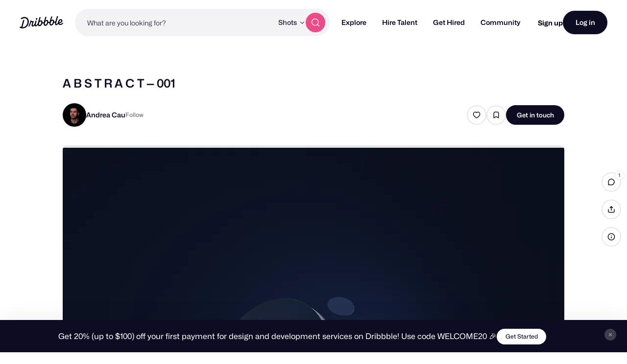

--- FILE ---
content_type: text/html; charset=UTF-8
request_url: https://dribbble.com/shots/12030165-A-B-S-T-R-A-C-T-001
body_size: 1801
content:
<!DOCTYPE html>
<html lang="en">
<head>
    <meta charset="utf-8">
    <meta name="viewport" content="width=device-width, initial-scale=1">
    <title></title>
    <style>
        body {
            font-family: "Arial";
        }
    </style>
    <script type="text/javascript">
    window.awsWafCookieDomainList = [];
    window.gokuProps = {
"key":"AQIDAHjcYu/GjX+QlghicBgQ/[base64]",
          "iv":"CgAEnTNPaAAACbVx",
          "context":"ER7RITBU3qPMo/Zzyzh7ryAhGGG0d/ctT5D/DPmT5xQRQJjSOSSkvqC9BNHdxSD9qMDyGrOALD1Y8eANMsphlh5KoUvGvsh9cMspYKdKkWMnrJO+DIoeKK61R++nvyNe8RY4Dq5d+usq+U+rHGHBNQf2Pl3a02L2Njzpah/4px4CirxHKqy1LpNknIROljZFe/5G3YshNsKJJwVgJt1c2X+uCNtjBAX03svG8/XebvYBZ0uvKvF585II6ZxtqrpLJ08Jce0Ag1B39jMsXZQ1lmpUXAmbKaMhKQpvRBsuy7u85Qpg3oCyRDGW9j2/p1DrMWA3uOzSwD2szNoxtBWedrWDUAAAoXyTzgXZZbeyvDKj0YgI0oCoh8zLw95LOEOnYw=="
};
    </script>
    <script src="https://043df3d55a9e.947e1d2c.us-east-1.token.awswaf.com/043df3d55a9e/c9933a44d03a/a6adabef7897/challenge.js"></script>
</head>
<body>
    <div id="challenge-container"></div>
    <script type="text/javascript">
        AwsWafIntegration.saveReferrer();
        AwsWafIntegration.checkForceRefresh().then((forceRefresh) => {
            if (forceRefresh) {
                AwsWafIntegration.forceRefreshToken().then(() => {
                    window.location.reload(true);
                });
            } else {
                AwsWafIntegration.getToken().then(() => {
                    window.location.reload(true);
                });
            }
        });
    </script>
    <noscript>
        <h1>JavaScript is disabled</h1>
        In order to continue, we need to verify that you're not a robot.
        This requires JavaScript. Enable JavaScript and then reload the page.
    </noscript>
</body>
</html>

--- FILE ---
content_type: text/css
request_url: https://cdn.dribbble.com/assets/shot/shot-page-c0b8b1c63ac23c36d8501e463ac5d5cb5a411a6aea0dcc31cf631c6ef4557bc5.css
body_size: 77438
content:
@import url("https://fonts.googleapis.com/css2?family=Source+Serif+Pro:ital,wght@0,300;0,400;0,700;1,300;1,400;1,700&display=swap");body.mona-sans{font-family:'Mona Sans', 'Helvetica Neue', Helvetica, Arial, sans-serif}@font-face{font-family:'Mona Sans';font-stretch:75% 125%;font-weight:200 900;src:url(/assets/mona-sans/Mona-Sans-870dff5a10221ba7d01cc47eca10d0b2f911bd4196bb941985490bd8c7363cd9.woff2) format("woff2 supports variations"),url(/assets/mona-sans/Mona-Sans-870dff5a10221ba7d01cc47eca10d0b2f911bd4196bb941985490bd8c7363cd9.woff2) format("woff2-variations")}@font-face{font-family:'WF Visual Sans';font-style:normal;font-weight:normal;src:url(/assets/wf-visual-sans/WFVisualSans-RegularText-46461986901f80620e484e70aa8cbb90ede25a01351d464819a4e47a3f38ea43.woff2);font-display:swap}@font-face{font-family:'WF Visual Sans';font-style:normal;font-weight:600;src:url(/assets/wf-visual-sans/WFVisualSans-SemiBold-aa0e55353b6a1b897f76a0fcbf5561fa243ce1b8b9f6aebcb5a186f0536713b1.woff2);font-display:swap}html,body,div,span,applet,object,iframe,h1,h2,h3,h4,h5,h6,p,blockquote,pre,a,abbr,acronym,address,big,cite,code,del,dfn,em,font,img,ins,kbd,q,s,samp,small,strike,strong,sub,sup,tt,var,b,u,i,center,dl,dt,dd,ol,ul,li,fieldset,form,label,legend,table,caption,tbody,tfoot,thead,tr,th,td{margin:0;padding:0;border:0;background:transparent;font-size:100%;vertical-align:baseline}ol,ul{list-style:none}blockquote,q{quotes:none}table{border-spacing:0;border-collapse:collapse}:root{--zi-header: 9996;--zi-header-behind: calc(var(--zi-header) - 1);--zi-shot-overlay: calc(var(--zi-header) + 1);--zi-attachment-overlay: calc(var(--zi-shot-overlay) + 1);--zi-default-overlay: calc(var(--zi-shot-overlay) + 3);--zi-hovercard: calc(var(--zi-shot-overlay) + 1);--zi-tipsy: calc(var(--zi-default-overlay) + 1);--zi-dialog: calc(var(--zi-default-overlay) + 5);--zi-filter: 1000;--zi-dropdown: 1000;--zi-autocomplete: calc(var(--zi-shot-overlay) + 1);--zi-sticky-job-header: calc(var(--zi-hovercard) + 1);--zi-jobs-bg-effect: 10;--zi-playbook-overlay: var(--zi-shot-overlay);--zi-playbook-notice: calc(var(--zi-playbook-overlay) - 1);--zi-playbook-customize: calc(var(--zi-playbook-notice) + 1);--zi-playbook-head: 2;--zi-playbook-edit-links: calc(var(--zi-playbook-head) + 1);--zi-max: 99999999999}.dropdown2::-webkit-input-placeholder,.input2::-webkit-input-placeholder,.input2[type]::-webkit-input-placeholder,drb-select::-webkit-input-placeholder,.dropdown2 textarea::-webkit-input-placeholder,.input2 textarea::-webkit-input-placeholder,.input2[type] textarea::-webkit-input-placeholder,.dropdown2 .ql-container .ql-editor::-webkit-input-placeholder,.input2 .ql-container .ql-editor::-webkit-input-placeholder,.ql-container .dropdown2 .ql-editor::-webkit-input-placeholder,.ql-container .input2 .ql-editor::-webkit-input-placeholder,drb-select textarea::-webkit-input-placeholder,drb-select .ql-container .ql-editor::-webkit-input-placeholder,.ql-container drb-select .ql-editor::-webkit-input-placeholder,.dropdown2 input::-webkit-input-placeholder,.input2 input::-webkit-input-placeholder,.input2[type] input::-webkit-input-placeholder,drb-select input::-webkit-input-placeholder{color:#98959f;font-weight:400}.dropdown2::-moz-placeholder,.input2::-moz-placeholder,.input2[type]::-moz-placeholder,drb-select::-moz-placeholder,.dropdown2 textarea::-moz-placeholder,.input2 textarea::-moz-placeholder,.input2[type] textarea::-moz-placeholder,.dropdown2 .ql-container .ql-editor::-moz-placeholder,.input2 .ql-container .ql-editor::-moz-placeholder,.ql-container .dropdown2 .ql-editor::-moz-placeholder,.ql-container .input2 .ql-editor::-moz-placeholder,drb-select textarea::-moz-placeholder,drb-select .ql-container .ql-editor::-moz-placeholder,.ql-container drb-select .ql-editor::-moz-placeholder,.dropdown2 input::-moz-placeholder,.input2 input::-moz-placeholder,.input2[type] input::-moz-placeholder,drb-select input::-moz-placeholder{color:#98959f;font-weight:400}.dropdown2:-ms-input-placeholder,.input2:-ms-input-placeholder,.input2[type]:-ms-input-placeholder,drb-select:-ms-input-placeholder,.dropdown2 textarea:-ms-input-placeholder,.input2 textarea:-ms-input-placeholder,.input2[type] textarea:-ms-input-placeholder,.dropdown2 .ql-container .ql-editor:-ms-input-placeholder,.input2 .ql-container .ql-editor:-ms-input-placeholder,.ql-container .dropdown2 .ql-editor:-ms-input-placeholder,.ql-container .input2 .ql-editor:-ms-input-placeholder,drb-select textarea:-ms-input-placeholder,drb-select .ql-container .ql-editor:-ms-input-placeholder,.ql-container drb-select .ql-editor:-ms-input-placeholder,.dropdown2 input:-ms-input-placeholder,.input2 input:-ms-input-placeholder,.input2[type] input:-ms-input-placeholder,drb-select input:-ms-input-placeholder{color:#98959f;font-weight:400}.dropdown2::-ms-input-placeholder,.input2::-ms-input-placeholder,.input2[type]::-ms-input-placeholder,drb-select::-ms-input-placeholder,.dropdown2 textarea::-ms-input-placeholder,.input2 textarea::-ms-input-placeholder,.input2[type] textarea::-ms-input-placeholder,.dropdown2 .ql-container .ql-editor::-ms-input-placeholder,.input2 .ql-container .ql-editor::-ms-input-placeholder,.ql-container .dropdown2 .ql-editor::-ms-input-placeholder,.ql-container .input2 .ql-editor::-ms-input-placeholder,drb-select textarea::-ms-input-placeholder,drb-select .ql-container .ql-editor::-ms-input-placeholder,.ql-container drb-select .ql-editor::-ms-input-placeholder,.dropdown2 input::-ms-input-placeholder,.input2 input::-ms-input-placeholder,.input2[type] input::-ms-input-placeholder,drb-select input::-ms-input-placeholder{color:#98959f;font-weight:400}.input2-placeholder,.rich-text-content p.is-editor-empty:first-child:before,drb-rich-text-content p.is-editor-empty:first-child:before,drb-rich-text-content .ProseMirror p.is-editor-empty:first-child:before,.dropdown2::placeholder,.input2::placeholder,.input2[type]::placeholder,drb-select::placeholder,.dropdown2 textarea::placeholder,.input2 textarea::placeholder,.input2[type] textarea::placeholder,.dropdown2 .ql-container .ql-editor::placeholder,.input2 .ql-container .ql-editor::placeholder,.ql-container .dropdown2 .ql-editor::placeholder,.ql-container .input2 .ql-editor::placeholder,drb-select textarea::placeholder,drb-select .ql-container .ql-editor::placeholder,.ql-container drb-select .ql-editor::placeholder,.dropdown2 input::placeholder,.input2 input::placeholder,.input2[type] input::placeholder,drb-select input::placeholder{color:#98959f;font-weight:400}.dropdown2,.input2,.input2[type],drb-select{display:-ms-inline-flexbox;display:inline-flex;-webkit-box-sizing:border-box;box-sizing:border-box;-ms-flex-align:center;align-items:center;max-width:var(--input-max-width);height:var(--input-height, 40px);min-height:var(--input-min-height, var(--input-height, 40px));margin:var(--input-margin, 0);padding:var(--input-padding-top, 0) var(--input-padding-right) var(--input-padding-bottom, 0) var(--input-padding-left);-webkit-transition:all 0.2s cubic-bezier(0.34, 1.56, 0.64, 1);transition:all 0.2s cubic-bezier(0.34, 1.56, 0.64, 1);-webkit-transition-property:color, border, background-color, -webkit-box-shadow;transition-property:color, border, background-color, -webkit-box-shadow;transition-property:color, box-shadow, border, background-color;transition-property:color, box-shadow, border, background-color, -webkit-box-shadow;border:1px solid var(--input-border-color, rgba(219,218,222,0.9));border-radius:var(--input-radius, 8px);background-color:var(--input-bg-color, #fff);-webkit-box-shadow:var(--input-box-shadow);box-shadow:var(--input-box-shadow);color:var(--input-color, #0d0c22);font-family:inherit;font-size:var(--input-font-size, 16px);font-weight:var(--input-font-weight, 400);line-height:1;gap:var(--input-gap, 8px)}.dropdown2:hover,.input2:hover,drb-select:hover,.dropdown2:focus,.input2:focus,drb-select:focus,.dropdown2:focus-visible,.input2:focus-visible,drb-select:focus-visible,.dropdown2:focus-within,.input2:focus-within,drb-select:focus-within,.dropdown2:has(:focus-visible),.input2:has(:focus-visible),drb-select:has(:focus-visible){--input-border-color: rgba(158, 158, 167, 0.7);--input-box-shadow: 0px 4px 4px 0px rgba(6, 3, 24, 0.03);outline:none}.has-validation-error .dropdown2,.has-validation-error .input2,.has-validation-error drb-select{--input-box-shadow: 0px 0px 0px 4px rgba(234, 76, 137, 0.1)}.dropdown2::-webkit-input-placeholder,.input2::-webkit-input-placeholder,.input2[type]::-webkit-input-placeholder,drb-select::-webkit-input-placeholder,.dropdown2 textarea::-webkit-input-placeholder,.input2 textarea::-webkit-input-placeholder,.input2[type] textarea::-webkit-input-placeholder,.dropdown2 .ql-container .ql-editor::-webkit-input-placeholder,.input2 .ql-container .ql-editor::-webkit-input-placeholder,.ql-container .dropdown2 .ql-editor::-webkit-input-placeholder,.ql-container .input2 .ql-editor::-webkit-input-placeholder,drb-select textarea::-webkit-input-placeholder,drb-select .ql-container .ql-editor::-webkit-input-placeholder,.ql-container drb-select .ql-editor::-webkit-input-placeholder,.dropdown2 input::-webkit-input-placeholder,.input2 input::-webkit-input-placeholder,.input2[type] input::-webkit-input-placeholder,drb-select input::-webkit-input-placeholder{font-size:var(--input-placeholder-font-size)}.dropdown2::-moz-placeholder,.input2::-moz-placeholder,.input2[type]::-moz-placeholder,drb-select::-moz-placeholder,.dropdown2 textarea::-moz-placeholder,.input2 textarea::-moz-placeholder,.input2[type] textarea::-moz-placeholder,.dropdown2 .ql-container .ql-editor::-moz-placeholder,.input2 .ql-container .ql-editor::-moz-placeholder,.ql-container .dropdown2 .ql-editor::-moz-placeholder,.ql-container .input2 .ql-editor::-moz-placeholder,drb-select textarea::-moz-placeholder,drb-select .ql-container .ql-editor::-moz-placeholder,.ql-container drb-select .ql-editor::-moz-placeholder,.dropdown2 input::-moz-placeholder,.input2 input::-moz-placeholder,.input2[type] input::-moz-placeholder,drb-select input::-moz-placeholder{font-size:var(--input-placeholder-font-size)}.dropdown2:-ms-input-placeholder,.input2:-ms-input-placeholder,.input2[type]:-ms-input-placeholder,drb-select:-ms-input-placeholder,.dropdown2 textarea:-ms-input-placeholder,.input2 textarea:-ms-input-placeholder,.input2[type] textarea:-ms-input-placeholder,.dropdown2 .ql-container .ql-editor:-ms-input-placeholder,.input2 .ql-container .ql-editor:-ms-input-placeholder,.ql-container .dropdown2 .ql-editor:-ms-input-placeholder,.ql-container .input2 .ql-editor:-ms-input-placeholder,drb-select textarea:-ms-input-placeholder,drb-select .ql-container .ql-editor:-ms-input-placeholder,.ql-container drb-select .ql-editor:-ms-input-placeholder,.dropdown2 input:-ms-input-placeholder,.input2 input:-ms-input-placeholder,.input2[type] input:-ms-input-placeholder,drb-select input:-ms-input-placeholder{font-size:var(--input-placeholder-font-size)}.dropdown2::-ms-input-placeholder,.input2::-ms-input-placeholder,.input2[type]::-ms-input-placeholder,drb-select::-ms-input-placeholder,.dropdown2 textarea::-ms-input-placeholder,.input2 textarea::-ms-input-placeholder,.input2[type] textarea::-ms-input-placeholder,.dropdown2 .ql-container .ql-editor::-ms-input-placeholder,.input2 .ql-container .ql-editor::-ms-input-placeholder,.ql-container .dropdown2 .ql-editor::-ms-input-placeholder,.ql-container .input2 .ql-editor::-ms-input-placeholder,drb-select textarea::-ms-input-placeholder,drb-select .ql-container .ql-editor::-ms-input-placeholder,.ql-container drb-select .ql-editor::-ms-input-placeholder,.dropdown2 input::-ms-input-placeholder,.input2 input::-ms-input-placeholder,.input2[type] input::-ms-input-placeholder,drb-select input::-ms-input-placeholder{font-size:var(--input-placeholder-font-size)}.dropdown2::placeholder,.input2::placeholder,.input2[type]::placeholder,drb-select::placeholder,.dropdown2 textarea::placeholder,.input2 textarea::placeholder,.input2[type] textarea::placeholder,.dropdown2 .ql-container .ql-editor::placeholder,.input2 .ql-container .ql-editor::placeholder,.ql-container .dropdown2 .ql-editor::placeholder,.ql-container .input2 .ql-editor::placeholder,drb-select textarea::placeholder,drb-select .ql-container .ql-editor::placeholder,.ql-container drb-select .ql-editor::placeholder,.dropdown2 input::placeholder,.input2 input::placeholder,.input2[type] input::placeholder,drb-select input::placeholder{font-size:var(--input-placeholder-font-size)}.dropdown2:disabled,.input2:disabled,drb-select:disabled,:disabled .dropdown2,:disabled .input2,:disabled drb-select,.dropdown2:has(:disabled),.input2:has(:disabled),drb-select:has(:disabled){--input-bg-color: #faf9fb;--input-box-shadow: unset;cursor:not-allowed}.dropdown2 svg,.input2 svg,.input2[type] svg,drb-select svg{display:-ms-inline-flexbox;display:inline-flex;-ms-flex-negative:0;flex-shrink:0;width:var(--input-icon-size, 16px);height:var(--input-icon-size, 16px);-webkit-transition:inherit;transition:inherit;color:var(--input-icon-color, #6e6d7a)}.dropdown2 input,.input2 input,.input2[type] input,drb-select input,.dropdown2 textarea,.input2 textarea,.input2[type] textarea,.dropdown2 .ql-container .ql-editor,.input2 .ql-container .ql-editor,.ql-container .dropdown2 .ql-editor,.ql-container .input2 .ql-editor,drb-select textarea,drb-select .ql-container .ql-editor,.ql-container drb-select .ql-editor,.dropdown2 drb-clearable-input,.input2 drb-clearable-input,.input2[type] drb-clearable-input,drb-select drb-clearable-input{all:unset;-webkit-box-sizing:border-box;box-sizing:border-box;width:100%;height:100%;margin:0;padding:0;border:none;background-color:transparent !important;-webkit-box-shadow:none !important;box-shadow:none !important;cursor:var(--input-cursor, text)}.dropdown2--small{--input-height: 40px;--input-padding-left: 12px;--input-padding-right: 12px;--input-font-size: 14px}.dropdown2--large,.input2--large,.input2[type--large],drb-select[size='large']{--input-height: 47px;--input-padding-left: 16px;--input-padding-right: 16px;--input-font-size: 16px}.dropdown2--x-large,.input2--x-large,.input2[type--x-large],drb-select[size='x-large']{--input-height: 55px;--input-padding-left: 16px;--input-padding-right: 16px;--input-font-size: 16px}.toggle2,.check2{display:-ms-flexbox;display:flex;-ms-flex-align:center;align-items:center;width:var(--label-width, 100%);margin-bottom:var(--label-margin, 10px);-webkit-transition:0.15s ease;transition:0.15s ease;color:var(--label-color, #060318);font-size:var(--label-font-size, 14px);font-weight:var(--label-font-weight, 500);cursor:pointer;gap:var(--label-gap, 12px)}.rich-text-action,drb-rich-text-actions:not(:defined):before{display:-ms-inline-flexbox;display:inline-flex;-ms-flex-align:center;align-items:center;-ms-flex-pack:center;justify-content:center;height:var(--rich-text-action-height, 29px);margin:0;padding:0 4px;-webkit-transition:background-color 0.15s ease;transition:background-color 0.15s ease;border:none;border-radius:4px;background-color:transparent;color:var(--rich-text-action-color, #060318);cursor:pointer;-webkit-appearance:none;-moz-appearance:none;appearance:none}.rich-text-action:hover,drb-rich-text-actions:hover:not(:defined):before{background-color:#ecebf0}.rich-text-action[active],drb-rich-text-actions[active]:not(:defined):before{background-color:#d8d6d5}.rich-text-action svg,drb-rich-text-actions:not(:defined):before svg{width:var(--rich-text-action-icon-size, 20px) !important;height:var(--rich-text-action-icon-size, 20px) !important;color:inherit !important}.rich-text-action-divider{display:inline-block;width:1px;height:29px;background-color:#beb9ca}.rich-text-content,drb-rich-text-content,drb-rich-text-content .ProseMirror{-ms-flex:1;flex:1;height:-webkit-fit-content;height:-moz-fit-content;height:fit-content;outline:none;font-size:var(--rich-text-content-font-size, 16px);line-height:var(--rich-text-content-line-height, 1.25);word-wrap:break-word;word-break:break-word;cursor:text;-webkit-font-feature-settings:initial;font-feature-settings:initial;-webkit-font-variant-ligatures:none;font-variant-ligatures:none}.rich-text-content>*+*,drb-rich-text-content>*+*,drb-rich-text-content .ProseMirror>*+*{margin-top:var(--rich-text-content-block-gap, 1.5em)}.rich-text-content ul,drb-rich-text-content ul,drb-rich-text-content .ProseMirror ul{padding-left:1.5em;list-style-type:disc}.rich-text-content ol,drb-rich-text-content ol,drb-rich-text-content .ProseMirror ol{padding-left:1.5em;list-style-type:decimal}.rich-text-content p.is-editor-empty:first-child:before,drb-rich-text-content p.is-editor-empty:first-child:before,drb-rich-text-content .ProseMirror p.is-editor-empty:first-child:before{content:attr(data-placeholder);position:absolute;height:0;padding-left:1px;font-size:inherit;pointer-events:none}:root{--attachment-min-width: 100px;--attachment-max-width: 252px;--attachment-min-height: 100px;--attachment-max-height: 252px}drb-emoji-picker,drb-autocomplete,drb-dropdown,drb-rich-text,drb-infinite-scroll,drb-tooltip{display:contents}drb-horizontal-overflow-arrows{display:block;position:relative;min-width:0}drb-toast{display:none}drb-avatar{--popover-transition-delay: 0.5s;--tooltip-padding: 12px;display:-ms-inline-flexbox;display:inline-flex;position:relative;width:var(--avatar-size, 60px);height:var(--avatar-size, 60px);container-type:inline-size}drb-avatar img{width:100%;height:100%;border-radius:50%;background:var(--avatar-bg, #fdfcfb)}drb-dialog:not(:defined){display:none}drb-dialog [slot='dialog-outer']{display:contents}:not(:defined) [slot]{display:none}drb-attachment:not(:defined){display:block;-webkit-box-sizing:border-box;box-sizing:border-box;width:120px;height:53px;margin:var(--attachment-margin);overflow:hidden;border:1px solid #d8d6d5;border-radius:var(--attachment-border-radius, 8px);background-color:#f3f3f4}drb-attachment[preview-url]:not(:defined){width:auto;min-width:var(--attachment-min-width);max-width:var(--attachment-max-width);height:auto;min-height:var(--attachment-min-height);max-height:var(--attachment-max-height);aspect-ratio:var(--attachment-aspect-ratio, 1)}drb-tooltip>*:not([slot='tooltip-content']){cursor:var(--drb-tooltip-cursor, pointer)}drb-tooltip a:link,drb-tooltip a:visited{color:#060318;-webkit-text-decoration:var(--drb-tooltip-link-decoration, underline);text-decoration:var(--drb-tooltip-link-decoration, underline)}drb-select{--caret-size: 14px;--caret-gap: 11px;position:relative;width:100%;height:auto !important;min-height:var(--input-height, 40px);padding:0 !important}drb-select[disabled]{pointer-events:none}drb-select[size='large']{--caret-size: 16px}drb-select[size='x-large']{--caret-size: 21px}drb-select:not(:defined):before{content:'';display:block}drb-select:not(:defined)>*{display:none}drb-select:defined [slot]{display:contents}drb-rich-text-content{--rich-text-content-padding: 16px;display:-ms-flexbox;display:flex;-ms-flex-direction:column;flex-direction:column;min-height:var(--rich-text-content-min-height, 80px);max-height:var(--rich-text-content-max-height, 300px);padding-top:var(--rich-text-content-padding-top, var(--rich-text-content-padding));padding-right:var(--rich-text-content-padding-right, var(--rich-text-content-padding));padding-bottom:var(--rich-text-content-padding-bottom, var(--rich-text-content-padding));padding-left:var(--rich-text-content-padding-left, var(--rich-text-content-padding));overflow-y:auto;scrollbar-width:thin}drb-rich-text-actions{display:-ms-flexbox;display:flex;-webkit-box-sizing:border-box;box-sizing:border-box;-ms-flex-preferred-size:100%;flex-basis:100%;-ms-flex-align:center;align-items:center;padding:8px 16px;background-color:#faf9fb;gap:16px}drb-rich-text-actions:not(:defined):before{content:''}drb-thumbnail,drb-video{display:-ms-flexbox;display:flex;position:relative;width:100%;height:auto;overflow:hidden;-webkit-transform:translateZ(0);transform:translateZ(0);-webkit-backface-visibility:hidden;backface-visibility:hidden;-webkit-transition:background-color 0.5s ease-in-out;transition:background-color 0.5s ease-in-out;border-radius:var(--thumbnail-border-radius, 8px);background-color:var(--thumbnail-bg-color, #ecebf0);aspect-ratio:var(--thumbnail-aspect-ratio, 4/3)}drb-thumbnail>*,drb-thumbnail img,drb-video>*,drb-video img{display:block;width:100%;height:100%;-o-object-fit:cover;object-fit:cover;-webkit-transform:translateZ(0);transform:translateZ(0)}drb-expandable{display:block}drb-expandable [slot],drb-expandable:not(:defined) [slot]{display:block}drb-expandable [slot='expandable-content']{height:0;will-change:height;-webkit-transition:height var(--expandable-transition-speed, 0.3s) var(--expandable-transition-easing, cubic-bezier(0.34, 1.56, 0.64, 1));transition:height var(--expandable-transition-speed, 0.3s) var(--expandable-transition-easing, cubic-bezier(0.34, 1.56, 0.64, 1))}drb-expandable[expanded] [slot='expandable-content']{height:auto}drb-expandable:not([expanded]) [slot='expandable-content']{overflow:hidden}drb-dropdown hr{display:-ms-flexbox;display:flex;-webkit-box-sizing:border-box;box-sizing:border-box;width:100%;margin:8px 0;padding:0 12px;border:none}drb-dropdown hr:after{content:'';display:block;width:100%;height:1px;background-color:#d8d6d5}drb-code-input{display:-ms-inline-flexbox;display:inline-flex;-ms-flex-pack:center;justify-content:center;width:100%}drb-code-input:not(:defined){min-height:76px}drb-recaptcha-v2{display:contents}drb-recaptcha-v2 .grecaptcha-badge{display:none}[data-screen]{view-transition-class:screen}html:active-view-transition-type(slide-left, slide-right)::view-transition-old(root),html:active-view-transition-type(slide-left, slide-right)::view-transition-new(root){-webkit-animation-duration:50ms;animation-duration:50ms}html:active-view-transition-type(slide-left)::view-transition-old(.screen){-webkit-animation:120ms cubic-bezier(0.4, 0, 1, 1) both fade-out,400ms cubic-bezier(0.4, 0, 0.2, 1) both screen-slide-to-left;animation:120ms cubic-bezier(0.4, 0, 1, 1) both fade-out,400ms cubic-bezier(0.4, 0, 0.2, 1) both screen-slide-to-left}html:active-view-transition-type(slide-left)::view-transition-new(.screen){-webkit-animation:120ms cubic-bezier(0, 0, 0.2, 1) 60ms both fade-in,400ms cubic-bezier(0.4, 0, 0.2, 1) both screen-slide-from-right;animation:120ms cubic-bezier(0, 0, 0.2, 1) 60ms both fade-in,400ms cubic-bezier(0.4, 0, 0.2, 1) both screen-slide-from-right}html:active-view-transition-type(slide-right)::view-transition-old(.screen){-webkit-animation:120ms cubic-bezier(0.4, 0, 1, 1) both fade-out,400ms cubic-bezier(0.4, 0, 0.2, 1) both screen-slide-to-right;animation:120ms cubic-bezier(0.4, 0, 1, 1) both fade-out,400ms cubic-bezier(0.4, 0, 0.2, 1) both screen-slide-to-right}html:active-view-transition-type(slide-right)::view-transition-new(.screen){-webkit-animation:120ms cubic-bezier(0, 0, 0.2, 1) 60ms both fade-in,400ms cubic-bezier(0.4, 0, 0.2, 1) both screen-slide-from-left;animation:120ms cubic-bezier(0, 0, 0.2, 1) 60ms both fade-in,400ms cubic-bezier(0.4, 0, 0.2, 1) both screen-slide-from-left}@-webkit-keyframes fade-in{from{opacity:0}}@keyframes fade-in{from{opacity:0}}@-webkit-keyframes fade-out{to{opacity:0}}@keyframes fade-out{to{opacity:0}}@-webkit-keyframes screen-slide-from-left{from{-webkit-transform:translateX(-30px);transform:translateX(-30px)}}@keyframes screen-slide-from-left{from{-webkit-transform:translateX(-30px);transform:translateX(-30px)}}@-webkit-keyframes screen-slide-from-right{from{-webkit-transform:translateX(30px);transform:translateX(30px)}}@keyframes screen-slide-from-right{from{-webkit-transform:translateX(30px);transform:translateX(30px)}}@-webkit-keyframes screen-slide-to-right{to{-webkit-transform:translateX(30px);transform:translateX(30px)}}@keyframes screen-slide-to-right{to{-webkit-transform:translateX(30px);transform:translateX(30px)}}@-webkit-keyframes screen-slide-to-left{to{-webkit-transform:translateX(-30px);transform:translateX(-30px)}}@keyframes screen-slide-to-left{to{-webkit-transform:translateX(-30px);transform:translateX(-30px)}}drb-dialog#auth-flow{--dialog-padding: 44px 32px 50px;--dialog-remote-initial-height: 548px}.auth-screen{--input-placeholder-font-size: 14px;display:-ms-flexbox;display:flex;-ms-flex-direction:column;flex-direction:column;-ms-flex-align:center;align-items:center;width:100%;max-width:var(--auth-screen-container-width, 310px);margin:0 auto;gap:24px}.auth-screen:has(drb-code-input){--auth-screen-container-width: 415px}.auth-screen__fieldset{display:-ms-flexbox;display:flex;-ms-flex-direction:column;flex-direction:column;width:100%;gap:8px}.auth-screen__label{font-family:"Mona Sans", "Helvetica Neue", Helvetica, Arial, sans-serif;font-size:12px;font-weight:700;line-height:normal;margin:0}.auth-screen__disclaimer-text{--link-decoration: underline;--link-decoration-hover: underline;--link-color: #7b7194;--link-color-hover: #524b63;font-family:"Mona Sans", "Helvetica Neue", Helvetica, Arial, sans-serif;font-size:12px;font-weight:400;line-height:15px;color:#7b7194;text-align:center}.auth-screen__disclaimer-text .text-button:hover{color:#524b63}.auth-screen .auth-google-form{width:100%}.auth-screen [data-google-sign-in-button]{width:310px;height:40px;margin:0 auto;-webkit-animation:google-skeleton 0.95s linear infinite;animation:google-skeleton 0.95s linear infinite;border-radius:9999999px;background-image:-webkit-gradient(linear, right top, left top, color-stop(8%, #f3f3f4), color-stop(28%, #faf9fb), color-stop(70%, #f3f3f4));background-image:linear-gradient(-90deg, #f3f3f4 8%, #faf9fb 28%, #f3f3f4 70%);background-size:200%}.auth-screen [data-google-sign-in-button]>div{-webkit-transition:opacity 0.5s ease-in-out;transition:opacity 0.5s ease-in-out;opacity:0}.auth-screen [data-google-sign-in-button][data-google-fade-in]>div{opacity:1}.auth-screen-header{display:-ms-flexbox;display:flex;-ms-flex-direction:column;flex-direction:column;-ms-flex-align:center;align-items:center;text-align:center;gap:24px}.auth-screen-header__icon{width:44px;height:44px;color:#d86ad4}.auth-screen-header__heading{font-family:"Mona Sans", "Helvetica Neue", Helvetica, Arial, sans-serif;font-size:24px;font-weight:700;line-height:29px}.auth-screen-header__copy{font-family:"Mona Sans", "Helvetica Neue", Helvetica, Arial, sans-serif;font-size:14px;font-weight:400;line-height:17px;margin-top:-4px}.auth-avatar{display:-ms-flexbox;display:flex;-ms-flex-align:center;align-items:center;gap:18px;width:100%}.auth-avatar__image-container{position:relative;width:64px;height:64px}.auth-avatar__image-container>*{display:none}.auth-avatar__image-container>*:first-child{display:-ms-flexbox;display:flex}.auth-avatar__image-container drb-s3-upload{position:relative;width:100%;height:100%;overflow:hidden;border-radius:50%}.auth-avatar__image-container drb-s3-upload:after{content:'';position:absolute;top:0;left:0;width:100%;height:100%;-webkit-transform:translateX(var(--upload-progress, 0%));-ms-transform:translateX(var(--upload-progress, 0%));transform:translateX(var(--upload-progress, 0%));-webkit-transition:0.1s ease-in-out;transition:0.1s ease-in-out;opacity:0.6;background-color:#d86ad4}.auth-avatar__image-container drb-s3-upload img{width:100%;height:100%;-o-object-fit:cover;object-fit:cover}.auth-avatar__edit-button{--btn-height: 26px;--btn-icon-size: 13px;--btn-border-width: 2px;--btn-border-color: #fff;--btn-border-color-hover: #fff;visibility:hidden;position:absolute !important;right:-2px;bottom:-2px}.auth-avatar:has(drb-s3-upload) .auth-avatar__edit-button{visibility:visible}.auth-avatar__info-container{font-family:"Mona Sans", "Helvetica Neue", Helvetica, Arial, sans-serif;font-size:11px;font-weight:700;line-height:14px;display:-ms-flexbox;display:flex;-ms-flex:1;flex:1;-ms-flex-direction:column;flex-direction:column;font-weight:400;gap:4px}.auth-avatar__placeholder-button{-webkit-appearance:none;-moz-appearance:none;appearance:none;margin:0;padding:0;border:none;background:none;background-color:initial;-webkit-box-sizing:border-box;box-sizing:border-box;-ms-flex-align:center;align-items:center;-ms-flex-pack:center;justify-content:center;width:100%;height:100%;-webkit-transition:0.1s ease-out;transition:0.1s ease-out;border:2px dashed #d1ceda;border-radius:50%;background-color:#faf9fb;cursor:pointer}.auth-avatar__placeholder-button:hover,.auth-avatar__placeholder-button:focus{border-color:#ea4c89;outline:none;background-color:#fff5fd}.auth-avatar__placeholder-button:hover svg,.auth-avatar__placeholder-button:focus svg{color:#ea4c89}.auth-avatar__placeholder-button svg{width:18px;height:18px;-webkit-transition:0.1s ease-out;transition:0.1s ease-out;color:#aba5bb}@-webkit-keyframes google-skeleton{0%{background-position:-100% 0}100%{background-position:100%}}@keyframes google-skeleton{0%{background-position:-100% 0}100%{background-position:100%}}html{height:100%;-webkit-font-smoothing:antialiased;-moz-osx-font-smoothing:grayscale}@media (-webkit-min-device-pixel-ratio: 1.5),(min-resolution: 144dpi){html{-webkit-font-smoothing:subpixel-antialiased;-moz-osx-font-smoothing:auto}}@media only screen and (max-width: 959px){html{-webkit-text-size-adjust:none;-moz-text-size-adjust:none;-ms-text-size-adjust:none;text-size-adjust:none;-webkit-tap-highlight-color:rgba(0,0,0,0)}}body{font-family:"Mona Sans", "Helvetica Neue", Helvetica, Arial, sans-serif;font-size:16px;font-weight:400;line-height:28px;-webkit-font-feature-settings:'ss01';font-feature-settings:'ss01';overflow-x:hidden;background:#fff;color:#0d0c22}#footer{-ms-flex-negative:0;flex-shrink:0}a:link,a:visited{-webkit-transition:var(--link-transition, color 100ms ease);transition:var(--link-transition, color 100ms ease);color:var(--link-color, #0d0c22);-webkit-text-decoration:var(--link-decoration, none);text-decoration:var(--link-decoration, none)}a.color-white:link,a.color-white:visited{color:#fff}a:hover{color:var(--link-color-hover, #3d3d4e);-webkit-text-decoration:var(--link-decoration-hover, none);text-decoration:var(--link-decoration-hover, none)}a.color-white:hover{color:#dbdbde}a:active{outline:none}.pro-text{color:#ea4c89 !important}.team-text{color:#4f3cc9 !important}.playbook-text{color:#77e0b5 !important}input[type='search']{-webkit-appearance:textfield}input[type='search']::-webkit-search-decoration{-webkit-appearance:none}button[type='submit'],input[type='submit']{cursor:pointer}::-moz-selection{background:rgba(255,218,121,0.5);color:#0d0c22}::selection{background:rgba(255,218,121,0.5);color:#0d0c22}.lazyload{display:block}sup{color:#0d0c22;font-size:smaller;font-weight:500;vertical-align:super}#wrap{-ms-flex:1 0 auto;flex:1 0 auto;background:#fff}#wrap-inner{-webkit-box-sizing:border-box;box-sizing:border-box;width:100%;padding:32px 32px 40px}body#designers #wrap-inner,body#teams #wrap-inner{width:auto}@media only screen and (max-width: 959px){#wrap-inner{padding:16px}}#wrap-inner.flushed{padding-right:0;padding-left:0}#content{position:relative;margin:0 auto;padding:0;font-size:14px}#content input,#content select,#content textarea:not(.transparent-textarea-heading):not(.transparent-textarea),#content .ql-container .ql-editor:not(.transparent-textarea-heading):not(.transparent-textarea),.ql-container #content .ql-editor:not(.transparent-textarea-heading):not(.transparent-textarea),#content .tagify,#content .btn-dropdown-link{font-size:var(--input-font-size, 14px)}#main{width:74.5455%;float:left}body#user-profile #main,body#profile #main{position:relative}#main.main-full{width:auto;max-width:none;float:none}@media only screen and (max-width: 959px){#main{margin-bottom:40px}}div.col-half{width:48%;margin-right:4%;float:left}div.col-half+div.col-half{margin-right:0}form.with-messages div.col-half.form-field{margin-right:4%}form.with-messages div.col-half.form-field+div.col-half{margin-right:0}@media only screen and (max-width: 959px){div.col-half{margin-bottom:25px}}div.secondary{width:22.7273%;float:right}.container-small{-webkit-box-sizing:border-box;box-sizing:border-box;width:100%;margin:0 auto;padding-right:20px;padding-left:20px}@media (min-width: 768px){.container-small{max-width:1152px}}@media (min-width: 768px){.container-small{padding-right:32px;padding-left:32px}}@media (min-width: 1200px){.container-small{padding-right:72px;padding-left:72px}}.container-medium{-webkit-box-sizing:border-box;box-sizing:border-box;width:100%;margin:0 auto;padding-right:20px;padding-left:20px}@media (min-width: 768px){.container-medium{max-width:1440px}}@media (min-width: 768px){.container-medium{padding-right:32px;padding-left:32px}}@media (min-width: 1200px){.container-medium{padding-right:72px;padding-left:72px}}.container-large{-webkit-box-sizing:border-box;box-sizing:border-box;width:100%;margin:0 auto;padding-right:20px;padding-left:20px}@media (min-width: 768px){.container-large{max-width:1680px}}@media (min-width: 768px){.container-large{padding-right:32px;padding-left:32px}}@media (min-width: 1200px){.container-large{padding-right:72px;padding-left:72px}}.container-fluid{padding-right:20px;padding-left:20px}@media (min-width: 768px){.container-fluid{padding-right:32px;padding-left:32px}}@media (min-width: 1200px){.container-fluid{padding-right:72px;padding-left:72px}}@media (min-width: 1200px){.container-fluid.with-sidebar{display:-ms-flexbox;display:flex}}@media (min-width: 1200px){.container-fluid.with-sidebar .container-sidebar{-ms-flex:0 0 325px;flex:0 0 325px;margin-right:48px}}@media (min-width: 1200px){.container-fluid.with-sidebar .container-main{-ms-flex-positive:1;flex-grow:1}}.container2{-webkit-box-sizing:border-box;box-sizing:border-box;width:100%;max-width:var(--container-max-width, 1440px);margin:0 auto;padding:0 var(--container-gutter, var(--site-nav-gutter, 16px))}.constrained-content,.constrained-content-alt{max-width:1100px;margin:0 auto}.constrained-content.shot-detail,.shot-detail.constrained-content-alt{max-width:920px}.constrained-content-alt #main{float:right}.constrained-content-alt div.secondary{float:left}@media only screen and (max-width: 959px){#content,#main,#main.main-full,div.secondary,.constrained-content-alt #main,.constrained-content-alt div.secondary,#main div.col-half{width:auto;float:none}}h1{font-family:"Mona Sans", "Helvetica Neue", Helvetica, Arial, sans-serif;font-size:48px;font-weight:700;line-height:56px}h1 span.sep{margin:0 2px;color:#dbdbde;font-weight:normal;text-shadow:none}h1.center{position:relative;margin-bottom:30px;padding-bottom:30px;border-bottom:1px solid #ddd;color:#6e6d7a;font-size:24px;font-weight:normal;line-height:1;text-align:center}h1.center strong{color:#000;font-weight:500}@media only screen and (max-width: 959px){h1.center{margin-bottom:20px;padding:8px 0 20px;font-size:18px;line-height:1.25}}@media only screen and (max-width: 800px){h1.center.title-long{font-size:14px}h1.center.title-long strong{display:block;margin-bottom:5px;font-size:18px}}h2{font-family:"Mona Sans", "Helvetica Neue", Helvetica, Arial, sans-serif;font-size:32px;font-weight:700;line-height:38px}h2.section{margin:0 0 15px;padding:0 0 10px;overflow:hidden;border-bottom:1px solid #ddd;color:#0d0c22;font-size:16px;font-weight:500;line-height:1}h2.section svg{width:13px;height:13px;margin-top:-3px;margin-right:2px;margin-left:4px;opacity:0.6;vertical-align:middle}h2.section span.meta{color:#6e6d7a;font-weight:normal}h2.section span.sep{margin:0 4px;color:#dbdbde}h2.section.bold{margin:0 0 30px;padding-bottom:12px;color:#ea64d9;font-size:30px}@media only screen and (max-width: 800px){h2.section.bold{font-size:26px}}h2.section.bold a{padding-right:16px;background:url(/assets/icon-portal-arrow-1061311edf71d6808f773db15859657d62117faae03c86ab9fe2d4ecf207a951.png) no-repeat 100% 14px;background-size:8px 13px;color:#d145bf}h2.section.bold a:hover{color:#f082ac}h2.alt{margin:0 0 10px;color:#0d0c22;font-size:22px;font-weight:500}h2.alt.centered{text-align:center}h2.alt img.avatar{position:relative;top:3px;width:24px;margin:0 2px 0 0;border-radius:50%}@media only screen and (max-width: 959px){h2.alt{font-size:18px}}h3{font-family:"Mona Sans", "Helvetica Neue", Helvetica, Arial, sans-serif;font-size:24px;font-weight:700;line-height:29px}h3.jump{font-size:20px;font-weight:500}h3.jump a{padding-right:16px;background:url(/assets/icon-portal-arrow-1061311edf71d6808f773db15859657d62117faae03c86ab9fe2d4ecf207a951.png) no-repeat 100% 7px;background-size:8px 13px;color:#0d0c22}h3.jump a:hover{color:#6e6d7a}h3.special{margin:0 0 20px;color:#0d0c22;font-size:18px;font-weight:500;line-height:34px}body#players h3.special,body#cities h3.special,body#countries h3.special{padding:28px 0 0;border-top:2px solid #dbdbde}body#players h3.special:first-of-type,body#cities h3.special:first-of-type,body#countries h3.special:first-of-type{padding:0;border-top:none}h3.special span.sponsored{margin:0 6px 0 0;float:right;color:#6e6d7a}h3.special span.sponsored a{font-weight:bold;text-decoration:underline}h3.special a.date-more{padding-right:12px;background:url(/assets/icon-bluearrow-5e330821379dbf08bc751353191e78fcd4542ba9f5d40f752f94874963c3cd11.png) no-repeat 100% 3px;font-weight:500}h3.special a.date-more:hover{background-position:100% -19px}h4{font-family:"Mona Sans", "Helvetica Neue", Helvetica, Arial, sans-serif;font-size:20px;font-weight:500;line-height:29px}h5{font-family:"Mona Sans", "Helvetica Neue", Helvetica, Arial, sans-serif;font-size:16px;font-weight:700;line-height:24px}hr,.hide{display:none}.invisible{opacity:0}.hidden{visibility:hidden}a img{border:none}.noscroll{overflow-x:hidden;overflow-y:hidden}.group,.slat-header,.constrained-content,.constrained-content-alt{position:relative}.group:after,.slat-header:after,.constrained-content:after,.constrained-content-alt:after{content:'.';display:block;position:absolute;width:0;height:0;clear:both;overflow:hidden;opacity:0}div.back-to-top{position:fixed;z-index:3;right:20px;bottom:15px}div.back-to-top.back-to-top-absolute{position:absolute;bottom:-25px}@media only screen and (max-width: 800px){div.back-to-top{display:none}}div.back-to-top a{opacity:0.37}div.back-to-top a img{width:50px;height:50px}div.back-to-top a:hover{opacity:1}div.content-header{margin:10px 0 30px;padding:0}@media only screen and (max-width: 959px){div.content-header{margin-bottom:10px}}div.content-header h1{font-size:30px;font-weight:500;letter-spacing:-0.02em;line-height:1}div.content-header h1 em{color:#9e9ea7;font-style:normal;font-weight:normal}@media only screen and (max-width: 959px){div.content-header h1 strong{display:block}}div.content-header p{margin-top:4px;color:#9e9ea7;font-size:16px;line-height:1.3}div.content-header p span.badge{position:relative;top:-2px}@media only screen and (max-width: 959px){div.content-header p{font-size:13px;line-height:1.4}}div.content-header.centered{width:auto}div.content-header.centered h1,div.content-header.centered p{text-align:center}div.content-header.integration-header{position:relative;padding-left:80px}div.content-header.integration-header img{position:absolute;top:0;left:0}div.content-header p.scheduled-note{margin-top:10px;font-size:13px}div.content-header p.scheduled-note img{height:15px;opacity:0.4;vertical-align:text-bottom}div.content-header p.scheduled-note a{font-weight:500}.slat-header{position:relative;min-height:48px;margin:0 0 30px}.slat-header.user{min-height:40px;padding-left:52px}@media (min-width: 768px){.slat-header.user{padding-left:60px}}.slat-header.user.team-shot{padding-left:52px}@media (min-width: 768px){.slat-header.user.team-shot{padding-left:65px}}@media (min-width: 768px){.slat-header.user h1{font-family:"Mona Sans", "Helvetica Neue", Helvetica, Arial, sans-serif;font-size:20px;font-weight:500;line-height:29px}}.slat-header.shot{display:-ms-flexbox;display:flex}.slat-header.shot h1{font-weight:700}@media (min-width: 768px){.slat-header.shot h1{font-family:"Mona Sans", "Helvetica Neue", Helvetica, Arial, sans-serif;font-size:24px;font-weight:700;line-height:29px;margin-bottom:10px}}.slat-header.shot h1 a{color:#0d0c22;font-weight:inherit}.slat-header img.photo{position:absolute;top:0;left:0;width:40px;height:40px;border-radius:50%}@media (min-width: 768px){.slat-header img.photo{width:48px;height:48px}}.slat-header h1{padding:0;font-size:16px;font-weight:500;line-height:1.2}.slat-header h1 strong{font-weight:500}.slat-header h1 span.fn a{color:#0d0c22}.slat-header h1 span.badge{position:relative;top:-1px;font-size:14px;vertical-align:middle}.slat-header h2{display:inline-block;color:#6e6d7a;font-size:14px;font-weight:normal;line-height:1.4}@media (min-width: 768px){.slat-header h2{line-height:1.3}}.slat-header h2 a{color:#6e6d7a}.slat-header h2 strong{color:#6e6d7a}.slat-header h2.shot-byline{font-family:"Mona Sans", "Helvetica Neue", Helvetica, Arial, sans-serif;font-size:14px;font-weight:400;line-height:20px;display:block}.slat-header h2.shot-byline a.team-hiring{margin:0 2px 0 -2px}.slat-header h2.shot-byline a.team-hiring img{height:12px}.slat-header h2.shot-byline a{color:#ea4c89;font-weight:500}.slat-header h2.shot-byline span.shot-byline-project a{color:#9e9ea7;font-weight:normal}.slat-header h2.shot-byline .shot-byline-follow div{display:inline}.slat-header h2.shot-byline span.sep{margin:0 5px;color:#ccc}.slat-header ul.admin{display:inline;margin:0;padding:0;border:none}.slat-header ul.admin li{display:inline;margin:0 0 0 12px}.slat-header a:hover img{opacity:0.8}.slat-header span.team-avatar{position:absolute;z-index:1;top:24px;left:24px;width:14px;height:14px;padding:2px;border-radius:50%;background:#f4f4f4}@media (min-width: 768px){.slat-header span.team-avatar{top:32px;left:32px;width:20px;height:20px}}.slat-header span.team-avatar img{display:block;top:2px;left:2px;width:14px;height:14px;border-radius:50%}@media (min-width: 768px){.slat-header span.team-avatar img{width:20px;height:20px}}.slat-header .slat-details{margin-left:12px}.slat-header .slat-shot{width:100px;height:80px}@media (min-width: 768px){.slat-header .slat-shot{width:124px;height:94px}}.slat-header .slat-shot a{display:-ms-flexbox;display:flex;-ms-flex-align:start;align-items:flex-start;overflow:hidden;background:url(/assets/checker-10x10-6565c4c3a486cc0e72fb0f980980056e95807a2764471f7fc0ed46a86bcb27a6.gif)}.slat-header .slat-shot a img{width:auto;max-width:100%;max-height:100%;padding:0;border:none;border-radius:8px;background:none}.slat-header span.bucket-url{margin-left:5px}.slat-header span.bucket-url a{background-image:url(/assets/icon-weburl-b925a3e8603194ff7f885bd10b35b72b70263ec259b8b033397d3e7e97a0e5ea.png);padding:8px 0 8px 21px;background-repeat:no-repeat;background-position:0 8px;color:#6e6d7a;font-weight:normal}@media (-webkit-min-device-pixel-ratio: 1.5),(min-device-pixel-ratio: 1.5),(min-resolution: 1.5dppx){.slat-header span.bucket-url a{background-image:url(/assets/icon-weburl-2x-fbdff2ed8731a8b6a69fa424fa9f0cbafb1a3b4b9613c2b5141fc56ddd093b20.png);background-size:16px 16px}}.slat-header span.bucket-url a:hover{color:#0d0c22}div.notice{position:relative;padding:12px;background:#0d0c22;color:#fff}div.notice h2{font-family:"Mona Sans", "Helvetica Neue", Helvetica, Arial, sans-serif;font-size:14px;font-weight:500;line-height:20px;max-width:1100px;margin:0 auto;text-align:center}div.notice a:link,div.notice a:visited{font-family:"Mona Sans", "Helvetica Neue", Helvetica, Arial, sans-serif;font-size:14px;font-weight:400;line-height:20px;color:#fff;text-decoration:underline}div.notice.error{background-color:#f55}div.notice.success{background-color:#0d0c22}body#account-pro div.notice.success{background-color:#ea4c89}body#jobs div.notice.success{background-color:#a0ce6e}body#teams-signup div.notice.success{background-color:#a0ce6e}@media only screen and (max-width: 959px){div.notice h2{width:auto;margin:0;padding:0 40px}}div.notice:has(.notice-close-btn-checkbox:checked){display:none}div.notice .notice-close-btn{position:absolute;top:10px;right:28px;-webkit-box-sizing:border-box;box-sizing:border-box;border:1px solid transparent;cursor:pointer}div.notice .notice-close-btn:has(input:focus-visible) .notice-close-btn-icon{border:1px solid #ea64d9}div.notice .notice-close-btn-icon{border:1px solid transparent;color:#fff}div.notice .notice-close-btn-checkbox{width:0;height:0;opacity:0}h1 span.badge,span.badge{padding:1px 3px;border-radius:3px;background:#ccc;color:#fff;font-size:10px;font-weight:bold;line-height:1;text-transform:uppercase}span.badge-title{margin-left:1px;padding:1px 4px;border-radius:3px;background:#ccc;color:#fff;font-size:12px;font-weight:bold;line-height:1.5}span.badge-title.pro{background-color:#ea4c89}span.badge-title.team{background-color:#4f3cc9}a:hover span.badge-team,span.badge-team:hover,ol.features span.badge-team{background-color:#0d0c22}.new-flag,.pro-flag{font-family:"Mona Sans", "Helvetica Neue", Helvetica, Arial, sans-serif;font-size:12px;font-weight:700;line-height:16px;display:-ms-inline-flexbox;display:inline-flex;-webkit-box-sizing:border-box;box-sizing:border-box;-ms-flex-align:center;align-items:center;padding:0px 4px;border-radius:4px;font-size:10px;text-transform:uppercase}.new-flag{background:rgba(234,76,137,0.1);color:#ea4c89}.pro-flag{background-color:#0d0c22;color:#fff}.pro-flag-gradient{background:linear-gradient(101.65deg, #ff874f 0%, #f64f90 96.95%)}.pro-flag-small{height:12px;border-radius:3px;font-size:8px}span.badge-pink{background-color:#ea4c89}span.badge-pro-gradient{background:linear-gradient(45deg, #e47b49 0%, #ea4c89 100%)}span.badge-pro--black{display:-ms-flexbox;display:flex;padding:3px;background:#3a3546;color:#fff;font-size:11px}a:hover span.badge-pro,a:hover span.badge-admin{background-color:#0d0c22}a:active span.badge-pro,a:active span.badge-admin{background-color:#0d0c22}.pill-wrapper{display:-ms-flexbox;display:flex;position:relative;-ms-flex-pack:center;justify-content:center}.pill{font-family:"Mona Sans", "Helvetica Neue", Helvetica, Arial, sans-serif;font-size:12px;font-weight:700;line-height:16px;padding:8px 12px;border-radius:72px;background:#f3f3f4;color:#6e6d7a;letter-spacing:0.05em;text-transform:uppercase}.pill-blurple-alt{background:rgba(77,68,198,0.1);color:#4d44c6}span.meatball{display:inline;position:relative;top:-1px;margin-left:5px;padding:1px 7px 2px 6px;border-radius:5px;background-color:#ea64d9;color:#fff;font-size:11px;font-weight:500}div.copy ol.slat-list,ol.slat-list{margin-top:20px;margin-bottom:50px;list-style:none}div.copy ol.slat-list li,ol.slat-list li{display:-ms-flexbox;display:flex;margin:0 0 30px;text-align:left}div.copy ol.slat-list li:last-of-type,ol.slat-list li:last-of-type{margin-bottom:0}div.copy ol.slat-list li h4.meta,ol.slat-list li h4.meta{margin:5px 0 4px;color:#9e9ea7;font-size:13px;font-weight:500;letter-spacing:0.01em;text-transform:uppercase}div.copy ol.slat-list li div.slat-teaser,ol.slat-list li div.slat-teaser{-ms-flex:0 0 160px;flex:0 0 160px;width:160px;margin:0 20px 0 0}div.copy ol.slat-list li div.slat-teaser img,ol.slat-list li div.slat-teaser img{width:100%;border-radius:2px;-webkit-box-shadow:0 0 1px rgba(0,0,0,0.25);box-shadow:0 0 1px rgba(0,0,0,0.25)}div.copy ol.slat-list li div.slat-teaser a:hover,ol.slat-list li div.slat-teaser a:hover{opacity:0.8}div.copy ol.slat-list li div.slat-content,ol.slat-list li div.slat-content{-ms-flex:0 1 auto;flex:0 1 auto}div.copy ol.slat-list li h3,ol.slat-list li h3{margin:0 0 6px;font-size:18px;font-weight:500;line-height:1.3}div.copy ol.slat-list li h5,ol.slat-list li h5{margin:0 0 10px;font-size:15px;font-weight:normal;line-height:1.5}div.copy ol.slat-list li p,ol.slat-list li p{margin:0 0 10px;color:#6e6d7a;font-size:14px;line-height:1.5}div.copy ol.slat-list li a.admin,ol.slat-list li a.admin{color:#9e9ea7;font-size:13px;text-decoration:underline}div.copy ol.slat-list li a.admin:hover,ol.slat-list li a.admin:hover{color:#0d0c22}div.copy p,div.copy ul,div.copy ol{margin:0 0 15px;color:#0d0c22;font-size:15px;line-height:1.5}div.copy p strong,div.copy ul strong,div.copy ol strong{font-weight:500}div.copy>p:last-child,div.copy>ul:last-child,div.copy>ol:last-child{margin-bottom:0}div.copy p.note{color:#9e9ea7;font-size:13px}div.copy .full-image{padding:30px 0 0}div.copy .full-image img{max-width:100%}div.copy ol li,div.copy ul li{margin:0 0 5px 30px}div.copy ol li ul,div.copy ol li ol,div.copy ul li ul,div.copy ul li ol{margin-top:5px}div.copy ol{list-style:decimal}div.copy ol[type='a'] li{list-style:lower-alpha}div.copy ul{list-style:disc}div.copy .plain-list{list-style:none}div.copy .plain-list li{margin-left:0}div.copy h2{margin:0 0 15px;color:#0d0c22;font-size:24px;font-weight:500;line-height:1.3}div.copy h2.section{font-size:16px;line-height:1}div.copy h3{margin:0 0 15px;color:#0d0c22;font-size:20px;font-weight:500;line-height:1.3}div.copy h3.sub{margin:-8px 0 20px;color:#6e6d7a;font-size:16px;font-weight:normal;line-height:1.4}div.copy h3.sub a{font-weight:500}div.copy h3.sub strong{color:#0d0c22;font-weight:500}div.copy blockquote{margin:20px}div.copy blockquote p{color:#9e9ea7;font-size:24px;font-style:italic;font-weight:300;line-height:1.3}div.framed{width:auto;margin:0 0 30px;padding:50px;border-radius:10px;background:#fff;-webkit-box-shadow:0 0 2px rgba(0,0,0,0.2);box-shadow:0 0 2px rgba(0,0,0,0.2)}@media only screen and (max-width: 959px){div.framed{padding:15px 15px 10px}}div.framed form.gen-form fieldset input[type='text']:focus,div.framed form.gen-form fieldset input[type='password']:focus,div.framed form.gen-form fieldset input[type='email']:focus,div.framed form.gen-form fieldset input[type='url']:focus,div.framed form.gen-form fieldset input[type='tel']:focus{background-color:#f0f0f0}div.framed p,div.framed ul,div.framed ol{color:#6e6d7a}div.framed p strong,div.framed ul strong,div.framed ol strong{color:#0d0c22;font-weight:500}div.under-hero{margin-top:-76px}div.under-hero div.faq,div.copy div.faq{margin:30px;padding:0 0 10px;border-bottom:1px solid #e0e0e0;border-radius:0;-webkit-box-shadow:none;box-shadow:none}div.under-hero div.faq:last-of-type,div.copy div.faq:last-of-type{border-bottom:none}.video-wrapper{position:relative;height:0;padding-bottom:55.4688%}.video-wrapper iframe{position:absolute;top:0;left:0;width:100%;height:100%}.jfk-bubble.gtx-bubble{z-index:99999 !important}.other-accounts{position:absolute;top:0;right:0;font-size:14px;line-height:1}@media only screen and (max-width: 800px){.other-accounts{position:static;top:auto;right:auto;margin:5px 0 15px}}.other-accounts strong{margin:0 4px 0 0;color:#9e9ea7;font-weight:normal}.other-accounts .account a{display:inline-block}.other-accounts .account img{position:relative;top:7px;width:24px;height:24px;border-radius:50%}div#main.invite-message{margin-right:auto;margin-left:auto;float:none}div#main.invite-message p{font-size:20px}div#main.invite-message .form-sub{width:100%}ol.scrollable .scroll-forward,ol.scrollable .scroll-backward{display:none;position:absolute;z-index:1;top:0;-ms-flex-align:center;align-items:center;width:40px;height:163px;-webkit-filter:drop-shadow(0px 2px 4px rgba(0,0,0,0.3));filter:drop-shadow(0px 2px 4px rgba(0,0,0,0.3))}ol.scrollable .scroll-forward a,ol.scrollable .scroll-backward a{display:block;margin:0 auto;line-height:0}@media screen and (max-width: 530px){ol.scrollable.dribbbles{margin-top:30px}}body.grid-small ol.scrollable.dribbbles li.group,body.grid-small ol.scrollable.dribbbles li.constrained-content,body.grid-small ol.scrollable.dribbbles li.constrained-content-alt,body.grid-small ol.scrollable.dribbbles li.slat-header,body.grid-large ol.scrollable.dribbbles li.group,body.grid-large ol.scrollable.dribbbles li.constrained-content,body.grid-large ol.scrollable.dribbbles li.constrained-content-alt,body.grid-large ol.scrollable.dribbbles li.slat-header{width:220px}@media screen and (max-width: 530px){body.grid-small ol.scrollable.dribbbles li.group,body.grid-small ol.scrollable.dribbbles li.constrained-content,body.grid-small ol.scrollable.dribbbles li.constrained-content-alt,body.grid-small ol.scrollable.dribbbles li.slat-header,body.grid-large ol.scrollable.dribbbles li.group,body.grid-large ol.scrollable.dribbbles li.constrained-content,body.grid-large ol.scrollable.dribbbles li.constrained-content-alt,body.grid-large ol.scrollable.dribbbles li.slat-header{width:47.5%;margin-right:5% !important;margin-bottom:0 !important}}ol.scrollable.dribbbles li.group div.dribbble .dribbble-over,ol.scrollable.dribbbles li.constrained-content div.dribbble .dribbble-over,ol.scrollable.dribbbles li.constrained-content-alt div.dribbble .dribbble-over,ol.scrollable.dribbbles li.slat-header div.dribbble .dribbble-over{bottom:10px}ol.scrollable .scroll-forward{right:0}ol.scrollable .scroll-backward{right:auto;left:0}@media only screen and (max-width: 959px){ol.scrollable .scroll-backward{left:-24px}}ol.scrollable .scroll-backward a{-webkit-transform:rotate(180deg);-ms-transform:rotate(180deg);transform:rotate(180deg)}ol.scrollable:hover .scroll-forward{display:-ms-flexbox;display:flex}@media screen and (max-width: 530px){ol.scrollable:hover .scroll-forward{display:none}}ol.scrollable.highlights .scroll-backward,ol.scrollable.highlights .scroll-forward{height:192px}ol.scrollable.highlights .scroll-backward svg,ol.scrollable.highlights .scroll-forward svg{padding-top:81px}ol.scrollable.is-scrolled:hover .scroll-backward{display:-ms-flexbox;display:flex}@media screen and (max-width: 530px){ol.scrollable.is-scrolled:hover .scroll-backward{display:none}}ol.scrollable.no-scroll-on-mobile.scrollable li.group:last-child,ol.scrollable.no-scroll-on-mobile.scrollable li.constrained-content:last-child,ol.scrollable.no-scroll-on-mobile.scrollable li.constrained-content-alt:last-child,ol.scrollable.no-scroll-on-mobile.scrollable li.slat-header:last-child{margin-right:0}.redacted-image{display:block;width:114px}svg:focus{outline:none}button:focus-visible,input[type='checkbox']:focus-visible,a:focus-visible{outline:2px solid #f3afe4}.sl-toast-stack{top:unset !important;bottom:0;-webkit-box-sizing:border-box;box-sizing:border-box;width:var(--sl-toast-stack-width, 28rem) !important;padding:4px}@media (min-width: 768px){.sl-toast-stack{bottom:56px;inset-inline-end:56px !important}}.sl-toast-stack:has(#pro-callout-toast){--sl-toast-stack-width: 490px}.sl-toast-stack:has(#pro-callout-toast) #pro-callout-toast{--drb-toast-max-width: 490px}.sl-toast-stack .drb-toast{display:-ms-flexbox;display:flex;-ms-flex-direction:column;flex-direction:column;gap:var(--toast-gap, 8px)}.sl-toast-stack .drb-toast__title{font-family:"Mona Sans", "Helvetica Neue", Helvetica, Arial, sans-serif;font-size:14px;font-weight:400;line-height:17px;font-weight:600}.sl-toast-stack .drb-toast a:not(.btn2){color:var(--toast-link-color, var(--toast-text-color, #fff));text-decoration:underline}.sl-toast-stack sl-alert[variant='success']{--toast-icon-color: #4cea95}.sl-toast-stack sl-alert[variant='warning']{--toast-icon-color: #ee746d}.sl-toast-stack sl-alert [slot='icon'] svg{color:var(--toast-icon-color, #ea4c89)}.sl-toast-stack sl-alert::part(icon){display:-ms-flexbox;display:flex;padding:0}.sl-toast-stack sl-alert::part(base){display:-ms-flexbox;display:flex;gap:14px;-ms-flex-align:start;align-items:flex-start;width:100%;max-width:var(--drb-toast-max-width, 470px);margin:6px auto 0;padding:var(--drb-toast-padding-y, 24px) var(--drb-toast-padding-x, 20px);border:var(--drb-toast-border, 1px);border:none;border-radius:var(--drb-toast-border, 8px);border-color:var(--drb-toast-border-color, #f3f3f4);background-color:var(--drb-toast-bg-color, #060318);color:var(--drb-toast-text-color, #fff)}.sl-toast-stack sl-alert::part(message){padding:0}.sl-toast-stack sl-alert::part(close-button){position:relative;bottom:6px;padding-right:0;color:#fff}#intercom-custom-launcher{--btn-height: 48px;--btn-border-width: 0;--btn-bg-color: #eebeec;--btn-bg-color-hover: #eebeec;--btn-icon-size: 24px;position:fixed;z-index:10;right:18px;bottom:40px;-webkit-transition:150ms ease-in-out;transition:150ms ease-in-out;-webkit-box-shadow:0 1px 6px 0 rgba(0,0,0,0.06),0 2px 32px 0 rgba(0,0,0,0.16);box-shadow:0 1px 6px 0 rgba(0,0,0,0.06),0 2px 32px 0 rgba(0,0,0,0.16)}#intercom-custom-launcher:hover{-webkit-filter:brightness(1.05);filter:brightness(1.05)}@media (min-width: 768px){#intercom-custom-launcher{right:20px}}#intercom-custom-launcher svg{color:#d86ad4}drb-ab-test{display:none !important}.shot-limit-dialog{display:-ms-flexbox;display:flex;-ms-flex-direction:column;flex-direction:column;gap:24px;-ms-flex-align:center;align-items:center}.shot-limit-dialog__header{display:-ms-flexbox;display:flex;-ms-flex-direction:column;flex-direction:column;gap:12px}.shot-limit-dialog__heading{font-family:"Mona Sans", "Helvetica Neue", Helvetica, Arial, sans-serif;font-size:24px;font-weight:700;line-height:29px}.shot-limit-dialog__body{font-family:"Mona Sans", "Helvetica Neue", Helvetica, Arial, sans-serif;font-size:16px;font-weight:400;line-height:21px}label{font-family:"Mona Sans", "Helvetica Neue", Helvetica, Arial, sans-serif;font-size:16px;font-weight:500;line-height:22px;display:block;margin-bottom:10px;color:#0d0c22}label.required:after{content:' *';color:#ff2424}label.label-on-dark-bg{color:#fff}form.gen-form fieldset{position:relative;margin:8px 0}form.gen-form label img{position:relative;margin-left:2px}form.gen-form label img.avatar{width:16px;height:16px;margin:0 2px 0 0;border-radius:50%}fieldset.single-row input[type='text']{width:50%}@media (min-width: 768px){fieldset.single-row input[type='text']{width:70%}}fieldset.single-row p.message{font-family:"Mona Sans", "Helvetica Neue", Helvetica, Arial, sans-serif;font-size:14px;font-weight:400;line-height:20px;margin-top:4px;color:#9e9ea7}.inline-radios{display:-ms-flexbox;display:flex;-ms-flex-align:center;align-items:center}.dropdown-checkbox .checkbox-radio-label{color:#6e6d7a}.dropdown-checkbox .checkbox-radio-label.checked{color:#0d0c22}.checkbox-radio-label{font-family:"Mona Sans", "Helvetica Neue", Helvetica, Arial, sans-serif;font-size:14px;font-weight:400;line-height:20px;display:-ms-flexbox;display:flex;-ms-flex-negative:0;flex-shrink:0;-ms-flex-align:center;align-items:center;color:#3d3d4e}.inline-radios .checkbox-radio-label{margin-right:16px;margin-bottom:0}.inline-radios .checkbox-radio-label:last-child{margin-right:0}.checkbox-radio-label.is-disabled{color:#9e9ea7}.checkbox-radio-label label{margin-bottom:0}.checkbox-radio-label:hover input{-webkit-box-shadow:0 0 0 4px rgba(234,76,137,0.1);box-shadow:0 0 0 4px rgba(234,76,137,0.1);cursor:pointer}.v-checkbox{-webkit-user-select:none;-moz-user-select:none;-ms-user-select:none;user-select:none}.v-checkbox.is-disabled{opacity:0.6}.v-checkbox.is-disabled .checkbox-radio-label:hover{-webkit-box-shadow:none;box-shadow:none;cursor:not-allowed}.v-checkbox.is-disabled input[type='checkbox']:hover{-webkit-box-shadow:none;box-shadow:none;cursor:not-allowed}.input-with-prefix,select,textarea,.ql-container .ql-editor,input[type='text'],input[type='number'],input[type='search'],input[type='password'],input[type='email'],input[type='url'],input[type='tel'],.braintree-input,.selectize-input{font-family:"Mona Sans", "Helvetica Neue", Helvetica, Arial, sans-serif;font-size:16px;font-weight:400;line-height:28px;-webkit-box-sizing:border-box;box-sizing:border-box;width:100%;height:56px;padding:18px 20px;-webkit-transition:background-color 200ms ease, outline 200ms ease, color 200ms ease, -webkit-box-shadow 200ms ease;transition:background-color 200ms ease, outline 200ms ease, color 200ms ease, -webkit-box-shadow 200ms ease;transition:background-color 200ms ease, outline 200ms ease, color 200ms ease, box-shadow 200ms ease;transition:background-color 200ms ease, outline 200ms ease, color 200ms ease, box-shadow 200ms ease, -webkit-box-shadow 200ms ease;border-radius:12px;outline:none;background-color:#fff;color:#0d0c22;-webkit-appearance:none;-moz-appearance:none;appearance:none;-webkit-font-feature-settings:'ss01';font-feature-settings:'ss01'}@media (min-width: 768px){.input-with-prefix,select,textarea,.ql-container .ql-editor,input[type='text'],input[type='number'],input[type='search'],input[type='password'],input[type='email'],input[type='url'],input[type='tel'],.braintree-input,.selectize-input{font-size:14px}}.input-with-prefix:not(.input2):hover,select:not(.input2):hover,textarea:not(.input2):hover,.ql-container .ql-editor:not(.input2):hover,input[type='text']:not(.input2):hover,input[type='number']:not(.input2):hover,input[type='search']:not(.input2):hover,input[type='password']:not(.input2):hover,input[type='email']:not(.input2):hover,input[type='url']:not(.input2):hover,input[type='tel']:not(.input2):hover,.braintree-input:not(.input2):hover,.selectize-input:not(.input2):hover{border-color:rgba(0,0,0,0.1);background-color:#fff;-webkit-box-shadow:0 0 0 4px rgba(234,100,217,0.1);box-shadow:0 0 0 4px rgba(234,100,217,0.1)}.braintree-hosted-fields-focused.input-with-prefix,select.braintree-hosted-fields-focused,textarea.braintree-hosted-fields-focused,.ql-container .braintree-hosted-fields-focused.ql-editor,input.braintree-hosted-fields-focused[type='text'],input.braintree-hosted-fields-focused[type='number'],input.braintree-hosted-fields-focused[type='search'],input.braintree-hosted-fields-focused[type='password'],input.braintree-hosted-fields-focused[type='email'],input.braintree-hosted-fields-focused[type='url'],input.braintree-hosted-fields-focused[type='tel'],.braintree-hosted-fields-focused.braintree-input,.braintree-hosted-fields-focused.selectize-input,.input-with-prefix:not(.input2):focus,select:not(.input2):focus,textarea:not(.input2):focus,.ql-container .ql-editor:not(.input2):focus,input[type='text']:not(.input2):focus,input[type='number']:not(.input2):focus,input[type='search']:not(.input2):focus,input[type='password']:not(.input2):focus,input[type='email']:not(.input2):focus,input[type='url']:not(.input2):focus,input[type='tel']:not(.input2):focus,.braintree-input:not(.input2):focus,.selectize-input:not(.input2):focus{border-color:rgba(234,100,217,0.4);background-color:#fff;-webkit-box-shadow:0 0 0 4px rgba(234,100,217,0.1);box-shadow:0 0 0 4px rgba(234,100,217,0.1)}.input-with-prefix:not(.input2):active,select:not(.input2):active,textarea:not(.input2):active,.ql-container .ql-editor:not(.input2):active,input[type='text']:not(.input2):active,input[type='number']:not(.input2):active,input[type='search']:not(.input2):active,input[type='password']:not(.input2):active,input[type='email']:not(.input2):active,input[type='url']:not(.input2):active,input[type='tel']:not(.input2):active,.braintree-input:not(.input2):active,.selectize-input:not(.input2):active{border-color:#e7e7e9;background-color:#fff;-webkit-box-shadow:none;box-shadow:none}.input-on-gray-bg.input-with-prefix,select.input-on-gray-bg,textarea.input-on-gray-bg,.ql-container .input-on-gray-bg.ql-editor,input.input-on-gray-bg[type='text'],input.input-on-gray-bg[type='number'],input.input-on-gray-bg[type='search'],input.input-on-gray-bg[type='password'],input.input-on-gray-bg[type='email'],input.input-on-gray-bg[type='url'],input.input-on-gray-bg[type='tel'],.input-on-gray-bg.braintree-input,.input-on-gray-bg.selectize-input{border-color:#e7e7e9;background-color:#fff}.input-with-prefix:not(.input2):-moz-read-only:not(select):not(div),select:not(.input2):-moz-read-only:not(select):not(div),textarea:not(.input2):-moz-read-only:not(select):not(div),.ql-container .ql-editor:not(.input2):-moz-read-only:not(select):not(div),input[type='text']:not(.input2):-moz-read-only:not(select):not(div),input[type='number']:not(.input2):-moz-read-only:not(select):not(div),input[type='search']:not(.input2):-moz-read-only:not(select):not(div),input[type='password']:not(.input2):-moz-read-only:not(select):not(div),input[type='email']:not(.input2):-moz-read-only:not(select):not(div),input[type='url']:not(.input2):-moz-read-only:not(select):not(div),input[type='tel']:not(.input2):-moz-read-only:not(select):not(div),.braintree-input:not(.input2):-moz-read-only:not(select):not(div),.selectize-input:not(.input2):-moz-read-only:not(select):not(div){border-color:transparent;background-color:#f3f3f4;box-shadow:none;color:#9e9ea7}.input-with-prefix:not(.input2):disabled:not(select):not(div),select:not(.input2):disabled:not(select):not(div),textarea:not(.input2):disabled:not(select):not(div),.ql-container .ql-editor:not(.input2):disabled:not(select):not(div),input[type='text']:not(.input2):disabled:not(select):not(div),input[type='number']:not(.input2):disabled:not(select):not(div),input[type='search']:not(.input2):disabled:not(select):not(div),input[type='password']:not(.input2):disabled:not(select):not(div),input[type='email']:not(.input2):disabled:not(select):not(div),input[type='url']:not(.input2):disabled:not(select):not(div),input[type='tel']:not(.input2):disabled:not(select):not(div),.braintree-input:not(.input2):disabled:not(select):not(div),.selectize-input:not(.input2):disabled:not(select):not(div),.input-with-prefix:not(.input2):read-only:not(select):not(div),select:not(.input2):read-only:not(select):not(div),textarea:not(.input2):read-only:not(select):not(div),.ql-container .ql-editor:not(.input2):read-only:not(select):not(div),input[type='text']:not(.input2):read-only:not(select):not(div),input[type='number']:not(.input2):read-only:not(select):not(div),input[type='search']:not(.input2):read-only:not(select):not(div),input[type='password']:not(.input2):read-only:not(select):not(div),input[type='email']:not(.input2):read-only:not(select):not(div),input[type='url']:not(.input2):read-only:not(select):not(div),input[type='tel']:not(.input2):read-only:not(select):not(div),.braintree-input:not(.input2):read-only:not(select):not(div),.selectize-input:not(.input2):read-only:not(select):not(div){border-color:transparent;background-color:#f3f3f4;-webkit-box-shadow:none;box-shadow:none;color:#9e9ea7}.input-on-dark-bg.input-with-prefix,select.input-on-dark-bg,textarea.input-on-dark-bg,.ql-container .input-on-dark-bg.ql-editor,input.input-on-dark-bg[type='text'],input.input-on-dark-bg[type='number'],input.input-on-dark-bg[type='search'],input.input-on-dark-bg[type='password'],input.input-on-dark-bg[type='email'],input.input-on-dark-bg[type='url'],input.input-on-dark-bg[type='tel'],.input-on-dark-bg.braintree-input,.input-on-dark-bg.selectize-input{background-color:#3d3d4e;color:#9e9ea7}.input-on-dark-bg.input-with-prefix:hover,select.input-on-dark-bg:hover,textarea.input-on-dark-bg:hover,.ql-container .input-on-dark-bg.ql-editor:hover,input.input-on-dark-bg[type='text']:hover,input.input-on-dark-bg[type='number']:hover,input.input-on-dark-bg[type='search']:hover,input.input-on-dark-bg[type='password']:hover,input.input-on-dark-bg[type='email']:hover,input.input-on-dark-bg[type='url']:hover,input.input-on-dark-bg[type='tel']:hover,.input-on-dark-bg.braintree-input:hover,.input-on-dark-bg.selectize-input:hover{border-color:transparent;background-color:#0d0c22;-webkit-box-shadow:0 0 0 4px #3d3d4e;box-shadow:0 0 0 4px #3d3d4e;color:rgba(255,255,255,0.6)}.input-on-dark-bg.input-with-prefix:focus,select.input-on-dark-bg:focus,textarea.input-on-dark-bg:focus,.ql-container .input-on-dark-bg.ql-editor:focus,input.input-on-dark-bg[type='text']:focus,input.input-on-dark-bg[type='number']:focus,input.input-on-dark-bg[type='search']:focus,input.input-on-dark-bg[type='password']:focus,input.input-on-dark-bg[type='email']:focus,input.input-on-dark-bg[type='url']:focus,input.input-on-dark-bg[type='tel']:focus,.input-on-dark-bg.braintree-input:focus,.input-on-dark-bg.selectize-input:focus{border-color:rgba(0,0,0,0.3);background-color:#0d0c22;-webkit-box-shadow:0 0 0 4px #3d3d4e;box-shadow:0 0 0 4px #3d3d4e;color:rgba(255,255,255,0.6)}.input-on-dark-bg.input-with-prefix:active,select.input-on-dark-bg:active,textarea.input-on-dark-bg:active,.ql-container .input-on-dark-bg.ql-editor:active,input.input-on-dark-bg[type='text']:active,input.input-on-dark-bg[type='number']:active,input.input-on-dark-bg[type='search']:active,input.input-on-dark-bg[type='password']:active,input.input-on-dark-bg[type='email']:active,input.input-on-dark-bg[type='url']:active,input.input-on-dark-bg[type='tel']:active,.input-on-dark-bg.braintree-input:active,.input-on-dark-bg.selectize-input:active{border-color:#3d3d4e;background-color:#0d0c22;-webkit-box-shadow:none;box-shadow:none;color:#fff}.input-on-dark-bg.input-with-prefix:-moz-read-only,select.input-on-dark-bg:-moz-read-only,textarea.input-on-dark-bg:-moz-read-only,.ql-container .input-on-dark-bg.ql-editor:-moz-read-only,input.input-on-dark-bg[type='text']:-moz-read-only,input.input-on-dark-bg[type='number']:-moz-read-only,input.input-on-dark-bg[type='search']:-moz-read-only,input.input-on-dark-bg[type='password']:-moz-read-only,input.input-on-dark-bg[type='email']:-moz-read-only,input.input-on-dark-bg[type='url']:-moz-read-only,input.input-on-dark-bg[type='tel']:-moz-read-only,.input-on-dark-bg.braintree-input:-moz-read-only,.input-on-dark-bg.selectize-input:-moz-read-only{border-color:transparent;background-color:#3d3d4e;box-shadow:none}.input-on-dark-bg.input-with-prefix:disabled,select.input-on-dark-bg:disabled,textarea.input-on-dark-bg:disabled,.ql-container .input-on-dark-bg.ql-editor:disabled,input.input-on-dark-bg[type='text']:disabled,input.input-on-dark-bg[type='number']:disabled,input.input-on-dark-bg[type='search']:disabled,input.input-on-dark-bg[type='password']:disabled,input.input-on-dark-bg[type='email']:disabled,input.input-on-dark-bg[type='url']:disabled,input.input-on-dark-bg[type='tel']:disabled,.input-on-dark-bg.braintree-input:disabled,.input-on-dark-bg.selectize-input:disabled,.input-on-dark-bg.input-with-prefix:read-only,select.input-on-dark-bg:read-only,textarea.input-on-dark-bg:read-only,.ql-container .input-on-dark-bg.ql-editor:read-only,input.input-on-dark-bg[type='text']:read-only,input.input-on-dark-bg[type='number']:read-only,input.input-on-dark-bg[type='search']:read-only,input.input-on-dark-bg[type='password']:read-only,input.input-on-dark-bg[type='email']:read-only,input.input-on-dark-bg[type='url']:read-only,input.input-on-dark-bg[type='tel']:read-only,.input-on-dark-bg.braintree-input:read-only,.input-on-dark-bg.selectize-input:read-only{border-color:transparent;background-color:#3d3d4e;-webkit-box-shadow:none;box-shadow:none}.input-with-error.input-with-prefix,select.input-with-error,textarea.input-with-error,.ql-container .input-with-error.ql-editor,input.input-with-error[type='text'],input.input-with-error[type='number'],input.input-with-error[type='search'],input.input-with-error[type='password'],input.input-with-error[type='email'],input.input-with-error[type='url'],input.input-with-error[type='tel'],.input-with-error.braintree-input,.input-with-error.selectize-input{background:#ffeeee;color:#f55}.input-with-outline-only.input-with-prefix,select.input-with-outline-only,textarea.input-with-outline-only,.ql-container .input-with-outline-only.ql-editor,input.input-with-outline-only[type='text'],input.input-with-outline-only[type='number'],input.input-with-outline-only[type='search'],input.input-with-outline-only[type='password'],input.input-with-outline-only[type='email'],input.input-with-outline-only[type='url'],input.input-with-outline-only[type='tel'],.input-with-outline-only.braintree-input,.input-with-outline-only.selectize-input{height:48px;border-width:2px;border-color:#e7e7e9;background-color:#fff}.selectize-input .input-with-prefix,.selectize-input select,.selectize-input textarea,.selectize-input .ql-container .ql-editor,.ql-container .selectize-input .ql-editor,.selectize-input input[type='text'],.selectize-input input[type='number'],.selectize-input input[type='search'],.selectize-input input[type='password'],.selectize-input input[type='email'],.selectize-input input[type='url'],.selectize-input input[type='tel'],.selectize-input .braintree-input,.selectize-input .selectize-input{height:auto;padding:7px 16px}fieldset.fieldWithErrors .input-with-prefix,fieldset.fieldWithErrors select,fieldset.fieldWithErrors textarea,fieldset.fieldWithErrors .ql-container .ql-editor,.ql-container fieldset.fieldWithErrors .ql-editor,fieldset.fieldWithErrors input[type='text'],fieldset.fieldWithErrors input[type='number'],fieldset.fieldWithErrors input[type='search'],fieldset.fieldWithErrors input[type='password'],fieldset.fieldWithErrors input[type='email'],fieldset.fieldWithErrors input[type='url'],fieldset.fieldWithErrors input[type='tel'],fieldset.fieldWithErrors .braintree-input,fieldset.fieldWithErrors .selectize-input{background:#ffeeee;color:#f55}fieldset.fieldWithErrors .input-with-prefix:before,fieldset.fieldWithErrors select:before,fieldset.fieldWithErrors textarea:before,fieldset.fieldWithErrors .ql-container .ql-editor:before,.ql-container fieldset.fieldWithErrors .ql-editor:before,fieldset.fieldWithErrors input[type='text']:before,fieldset.fieldWithErrors input[type='number']:before,fieldset.fieldWithErrors input[type='search']:before,fieldset.fieldWithErrors input[type='password']:before,fieldset.fieldWithErrors input[type='email']:before,fieldset.fieldWithErrors input[type='url']:before,fieldset.fieldWithErrors input[type='tel']:before,fieldset.fieldWithErrors .braintree-input:before,fieldset.fieldWithErrors .selectize-input:before{content:' ';position:absolute;top:0;right:0;width:16px;height:16px;border:1px solid #fff;border-radius:50%;background:#f55;color:#fff}fieldset.fieldWithErrors .input-on-dark-bg.input-with-prefix,fieldset.fieldWithErrors select.input-on-dark-bg,fieldset.fieldWithErrors textarea.input-on-dark-bg,fieldset.fieldWithErrors .ql-container .input-on-dark-bg.ql-editor,.ql-container fieldset.fieldWithErrors .input-on-dark-bg.ql-editor,fieldset.fieldWithErrors input.input-on-dark-bg[type='text'],fieldset.fieldWithErrors input.input-on-dark-bg[type='number'],fieldset.fieldWithErrors input.input-on-dark-bg[type='search'],fieldset.fieldWithErrors input.input-on-dark-bg[type='password'],fieldset.fieldWithErrors input.input-on-dark-bg[type='email'],fieldset.fieldWithErrors input.input-on-dark-bg[type='url'],fieldset.fieldWithErrors input.input-on-dark-bg[type='tel'],fieldset.fieldWithErrors .input-on-dark-bg.braintree-input,fieldset.fieldWithErrors .input-on-dark-bg.selectize-input{border-color:#f55;background:#0d0c22}fieldset.fieldWithErrors .input-on-dark-bg.input-with-prefix:before,fieldset.fieldWithErrors select.input-on-dark-bg:before,fieldset.fieldWithErrors textarea.input-on-dark-bg:before,fieldset.fieldWithErrors .ql-container .input-on-dark-bg.ql-editor:before,.ql-container fieldset.fieldWithErrors .input-on-dark-bg.ql-editor:before,fieldset.fieldWithErrors input.input-on-dark-bg[type='text']:before,fieldset.fieldWithErrors input.input-on-dark-bg[type='number']:before,fieldset.fieldWithErrors input.input-on-dark-bg[type='search']:before,fieldset.fieldWithErrors input.input-on-dark-bg[type='password']:before,fieldset.fieldWithErrors input.input-on-dark-bg[type='email']:before,fieldset.fieldWithErrors input.input-on-dark-bg[type='url']:before,fieldset.fieldWithErrors input.input-on-dark-bg[type='tel']:before,fieldset.fieldWithErrors .input-on-dark-bg.braintree-input:before,fieldset.fieldWithErrors .input-on-dark-bg.selectize-input:before{border:1px solid #0d0c22;color:#0d0c22}input::-webkit-outer-spin-button,input::-webkit-inner-spin-button{-webkit-appearance:none;margin:0}input[type='number']{-moz-appearance:textfield}input[type='text'],input[type='number'],input[type='search'],input[type='password'],input[type='email'],input[type='url'],input[type='tel'],.braintree-input,.selectize-input{border:1.5px solid #e7e7e9}input[type='text']::-webkit-input-placeholder,input[type='number']::-webkit-input-placeholder,input[type='search']::-webkit-input-placeholder,input[type='password']::-webkit-input-placeholder,input[type='email']::-webkit-input-placeholder,input[type='url']::-webkit-input-placeholder,input[type='tel']::-webkit-input-placeholder,.braintree-input::-webkit-input-placeholder,.selectize-input::-webkit-input-placeholder{color:#9e9ea7}input[type='text']::-moz-placeholder,input[type='number']::-moz-placeholder,input[type='search']::-moz-placeholder,input[type='password']::-moz-placeholder,input[type='email']::-moz-placeholder,input[type='url']::-moz-placeholder,input[type='tel']::-moz-placeholder,.braintree-input::-moz-placeholder,.selectize-input::-moz-placeholder{color:#9e9ea7}input[type='text']:-ms-input-placeholder,input[type='number']:-ms-input-placeholder,input[type='search']:-ms-input-placeholder,input[type='password']:-ms-input-placeholder,input[type='email']:-ms-input-placeholder,input[type='url']:-ms-input-placeholder,input[type='tel']:-ms-input-placeholder,.braintree-input:-ms-input-placeholder,.selectize-input:-ms-input-placeholder{color:#9e9ea7}input[type='text']::-ms-input-placeholder,input[type='number']::-ms-input-placeholder,input[type='search']::-ms-input-placeholder,input[type='password']::-ms-input-placeholder,input[type='email']::-ms-input-placeholder,input[type='url']::-ms-input-placeholder,input[type='tel']::-ms-input-placeholder,.braintree-input::-ms-input-placeholder,.selectize-input::-ms-input-placeholder{color:#9e9ea7}input[type='text']::placeholder,input[type='number']::placeholder,input[type='search']::placeholder,input[type='password']::placeholder,input[type='email']::placeholder,input[type='url']::placeholder,input[type='tel']::placeholder,.braintree-input::placeholder,.selectize-input::placeholder{color:#9e9ea7}input.temp-form-neue[type='text'],input.temp-form-neue[type='number'],input.temp-form-neue[type='search'],input.temp-form-neue[type='password'],input.temp-form-neue[type='email'],input.temp-form-neue[type='url'],input.temp-form-neue[type='tel'],.braintree-input.temp-form-neue,.selectize-input.temp-form-neue{font-family:"Mona Sans", "Helvetica Neue", Helvetica, Arial, sans-serif;font-size:14px;font-weight:400;line-height:20px;-webkit-box-sizing:border-box;box-sizing:border-box;width:100%;height:56px;padding:21px 20px 20px;-webkit-transition:background-color 200ms ease, outline 200ms ease, color 200ms ease, -webkit-box-shadow 200ms ease;transition:background-color 200ms ease, outline 200ms ease, color 200ms ease, -webkit-box-shadow 200ms ease;transition:background-color 200ms ease, outline 200ms ease, color 200ms ease, box-shadow 200ms ease;transition:background-color 200ms ease, outline 200ms ease, color 200ms ease, box-shadow 200ms ease, -webkit-box-shadow 200ms ease;border:1.5px solid #e7e7e9;border-radius:8px;outline:none;background-color:#fff;color:#0d0c22;-webkit-appearance:none;-moz-appearance:none;appearance:none}input.temp-form-neue[type='text']::-webkit-input-placeholder,input.temp-form-neue[type='number']::-webkit-input-placeholder,input.temp-form-neue[type='search']::-webkit-input-placeholder,input.temp-form-neue[type='password']::-webkit-input-placeholder,input.temp-form-neue[type='email']::-webkit-input-placeholder,input.temp-form-neue[type='url']::-webkit-input-placeholder,input.temp-form-neue[type='tel']::-webkit-input-placeholder,.braintree-input.temp-form-neue::-webkit-input-placeholder,.selectize-input.temp-form-neue::-webkit-input-placeholder{color:#6e6d7a}input.temp-form-neue[type='text']::-moz-placeholder,input.temp-form-neue[type='number']::-moz-placeholder,input.temp-form-neue[type='search']::-moz-placeholder,input.temp-form-neue[type='password']::-moz-placeholder,input.temp-form-neue[type='email']::-moz-placeholder,input.temp-form-neue[type='url']::-moz-placeholder,input.temp-form-neue[type='tel']::-moz-placeholder,.braintree-input.temp-form-neue::-moz-placeholder,.selectize-input.temp-form-neue::-moz-placeholder{color:#6e6d7a}input.temp-form-neue[type='text']:-ms-input-placeholder,input.temp-form-neue[type='number']:-ms-input-placeholder,input.temp-form-neue[type='search']:-ms-input-placeholder,input.temp-form-neue[type='password']:-ms-input-placeholder,input.temp-form-neue[type='email']:-ms-input-placeholder,input.temp-form-neue[type='url']:-ms-input-placeholder,input.temp-form-neue[type='tel']:-ms-input-placeholder,.braintree-input.temp-form-neue:-ms-input-placeholder,.selectize-input.temp-form-neue:-ms-input-placeholder{color:#6e6d7a}input.temp-form-neue[type='text']::-ms-input-placeholder,input.temp-form-neue[type='number']::-ms-input-placeholder,input.temp-form-neue[type='search']::-ms-input-placeholder,input.temp-form-neue[type='password']::-ms-input-placeholder,input.temp-form-neue[type='email']::-ms-input-placeholder,input.temp-form-neue[type='url']::-ms-input-placeholder,input.temp-form-neue[type='tel']::-ms-input-placeholder,.braintree-input.temp-form-neue::-ms-input-placeholder,.selectize-input.temp-form-neue::-ms-input-placeholder{color:#6e6d7a}input.temp-form-neue[type='text']::placeholder,input.temp-form-neue[type='number']::placeholder,input.temp-form-neue[type='search']::placeholder,input.temp-form-neue[type='password']::placeholder,input.temp-form-neue[type='email']::placeholder,input.temp-form-neue[type='url']::placeholder,input.temp-form-neue[type='tel']::placeholder,.braintree-input.temp-form-neue::placeholder,.selectize-input.temp-form-neue::placeholder{color:#6e6d7a}input.temp-form-neue[type='text']:hover,input.temp-form-neue[type='number']:hover,input.temp-form-neue[type='search']:hover,input.temp-form-neue[type='password']:hover,input.temp-form-neue[type='email']:hover,input.temp-form-neue[type='url']:hover,input.temp-form-neue[type='tel']:hover,.braintree-input.temp-form-neue:hover,.selectize-input.temp-form-neue:hover{border-color:rgba(0,0,0,0.1);background-color:#fff;-webkit-box-shadow:0 0 0 4px rgba(234,76,137,0.1);box-shadow:0 0 0 4px rgba(234,76,137,0.1)}input.temp-form-neue[type='text']:focus,input.temp-form-neue[type='number']:focus,input.temp-form-neue[type='search']:focus,input.temp-form-neue[type='password']:focus,input.temp-form-neue[type='email']:focus,input.temp-form-neue[type='url']:focus,input.temp-form-neue[type='tel']:focus,.braintree-input.temp-form-neue:focus,.selectize-input.temp-form-neue:focus{border-color:rgba(234,76,137,0.4);background-color:#fff;-webkit-box-shadow:0 0 0 4px rgba(234,76,137,0.1);box-shadow:0 0 0 4px rgba(234,76,137,0.1)}input.temp-form-neue[type='text']:active,input.temp-form-neue[type='number']:active,input.temp-form-neue[type='search']:active,input.temp-form-neue[type='password']:active,input.temp-form-neue[type='email']:active,input.temp-form-neue[type='url']:active,input.temp-form-neue[type='tel']:active,.braintree-input.temp-form-neue:active,.selectize-input.temp-form-neue:active{border-color:#e7e7e9;background-color:#fff;-webkit-box-shadow:none;box-shadow:none}input.temp-form-neue[type='text']:disabled,input.temp-form-neue[type='number']:disabled,input.temp-form-neue[type='search']:disabled,input.temp-form-neue[type='password']:disabled,input.temp-form-neue[type='email']:disabled,input.temp-form-neue[type='url']:disabled,input.temp-form-neue[type='tel']:disabled,.braintree-input.temp-form-neue:disabled,.selectize-input.temp-form-neue:disabled{border-color:transparent;background-color:#f3f3f4;-webkit-box-shadow:none;box-shadow:none;color:#9e9ea7;cursor:not-allowed}.braintree-input{padding:0}.braintree-input.temp-form-neue{padding:0}.selectize-input{height:auto;padding:7px 16px}textarea,.ql-container .ql-editor{min-height:108px;border:2px solid #e7e7e9;resize:vertical}textarea.temp-form-neue,.ql-container .temp-form-neue.ql-editor{font-family:"Mona Sans", "Helvetica Neue", Helvetica, Arial, sans-serif;font-size:14px;font-weight:400;line-height:20px;-webkit-box-sizing:border-box;box-sizing:border-box;width:100%;height:56px;padding:21px 20px 20px;-webkit-transition:background-color 200ms ease, outline 200ms ease, color 200ms ease, -webkit-box-shadow 200ms ease;transition:background-color 200ms ease, outline 200ms ease, color 200ms ease, -webkit-box-shadow 200ms ease;transition:background-color 200ms ease, outline 200ms ease, color 200ms ease, box-shadow 200ms ease;transition:background-color 200ms ease, outline 200ms ease, color 200ms ease, box-shadow 200ms ease, -webkit-box-shadow 200ms ease;border:1.5px solid #e7e7e9;border-radius:8px;outline:none;background-color:#fff;color:#0d0c22;-webkit-appearance:none;-moz-appearance:none;appearance:none}textarea.temp-form-neue::-webkit-input-placeholder,.ql-container .temp-form-neue.ql-editor::-webkit-input-placeholder{color:#6e6d7a}textarea.temp-form-neue::-moz-placeholder,.ql-container .temp-form-neue.ql-editor::-moz-placeholder{color:#6e6d7a}textarea.temp-form-neue:-ms-input-placeholder,.ql-container .temp-form-neue.ql-editor:-ms-input-placeholder{color:#6e6d7a}textarea.temp-form-neue::-ms-input-placeholder,.ql-container .temp-form-neue.ql-editor::-ms-input-placeholder{color:#6e6d7a}textarea.temp-form-neue::placeholder,.ql-container .temp-form-neue.ql-editor::placeholder{color:#6e6d7a}textarea.temp-form-neue:hover,.ql-container .temp-form-neue.ql-editor:hover{border-color:rgba(0,0,0,0.1);background-color:#fff;-webkit-box-shadow:0 0 0 4px rgba(234,76,137,0.1);box-shadow:0 0 0 4px rgba(234,76,137,0.1)}textarea.temp-form-neue:focus,.ql-container .temp-form-neue.ql-editor:focus{border-color:rgba(234,76,137,0.4);background-color:#fff;-webkit-box-shadow:0 0 0 4px rgba(234,76,137,0.1);box-shadow:0 0 0 4px rgba(234,76,137,0.1)}textarea.temp-form-neue:active,.ql-container .temp-form-neue.ql-editor:active{border-color:#e7e7e9;background-color:#fff;-webkit-box-shadow:none;box-shadow:none}textarea.temp-form-neue:disabled,.ql-container .temp-form-neue.ql-editor:disabled{border-color:transparent;background-color:#f3f3f4;-webkit-box-shadow:none;box-shadow:none;color:#9e9ea7;cursor:not-allowed}select{width:auto;padding:8px 32px 10px 16px;border:1px solid #e7e7e9;background-color:#fff;background-image:url('data:image/svg+xml;utf8,<?xml version="1.0" encoding="UTF-8"?><svg width="10" height="6" viewBox="0 0 10 6" fill="none" xmlns="http://www.w3.org/2000/svg"><line x1="9.419" y1="0.469661" x2="4.46925" y2="5.41941" stroke="%23999" stroke-width="1.5"/><line x1="5.53022" y1="5.4194" x2="0.580469" y2="0.469651" stroke="%23999" stroke-width="1.5"/></svg>');background-repeat:no-repeat;background-position:calc(100% - 16px) 50%;background-size:10px 6px;color:#6e6d7a;-webkit-appearance:none;-moz-appearance:none;appearance:none}select.input-on-dark-bg{border-color:rgba(255,255,255,0.3);background-color:#0d0c22;color:rgba(255,255,255,0.8)}select.outlined{background-color:transparent;-webkit-box-shadow:0px 0px 0px 1px #e7e7e9 inset;box-shadow:0px 0px 0px 1px #e7e7e9 inset;color:#6e6d7a}select.outlined:hover,select.outlined:focus{background-color:transparent;-webkit-box-shadow:0px 0px 0px 1px #dbdbde inset;box-shadow:0px 0px 0px 1px #dbdbde inset;color:#0d0c22}select.outlined:active{background-color:#f3f3f4;-webkit-box-shadow:none;box-shadow:none;color:#0d0c22}select.temp-form-neue{font-family:"Mona Sans", "Helvetica Neue", Helvetica, Arial, sans-serif;font-size:14px;font-weight:400;line-height:20px;-webkit-box-sizing:border-box;box-sizing:border-box;width:100%;height:56px;padding:21px 20px 20px;-webkit-transition:background-color 200ms ease, outline 200ms ease, color 200ms ease, -webkit-box-shadow 200ms ease;transition:background-color 200ms ease, outline 200ms ease, color 200ms ease, -webkit-box-shadow 200ms ease;transition:background-color 200ms ease, outline 200ms ease, color 200ms ease, box-shadow 200ms ease;transition:background-color 200ms ease, outline 200ms ease, color 200ms ease, box-shadow 200ms ease, -webkit-box-shadow 200ms ease;border:1.5px solid #e7e7e9;border-radius:8px;outline:none;background-color:#fff;color:#0d0c22;-webkit-appearance:none;-moz-appearance:none;appearance:none;padding:12px 16px;background-color:#fff;-webkit-box-shadow:0px 4px 4px rgba(243,243,244,0.3);box-shadow:0px 4px 4px rgba(243,243,244,0.3)}select.temp-form-neue::-webkit-input-placeholder{color:#6e6d7a}select.temp-form-neue::-moz-placeholder{color:#6e6d7a}select.temp-form-neue:-ms-input-placeholder{color:#6e6d7a}select.temp-form-neue::-ms-input-placeholder{color:#6e6d7a}select.temp-form-neue::placeholder{color:#6e6d7a}select.temp-form-neue:hover{border-color:rgba(0,0,0,0.1);background-color:#fff;-webkit-box-shadow:0 0 0 4px rgba(234,76,137,0.1);box-shadow:0 0 0 4px rgba(234,76,137,0.1)}select.temp-form-neue:focus{border-color:rgba(234,76,137,0.4);background-color:#fff;-webkit-box-shadow:0 0 0 4px rgba(234,76,137,0.1);box-shadow:0 0 0 4px rgba(234,76,137,0.1)}select.temp-form-neue:active{border-color:#e7e7e9;background-color:#fff;-webkit-box-shadow:none;box-shadow:none}select.temp-form-neue:disabled{border-color:transparent;background-color:#f3f3f4;-webkit-box-shadow:none;box-shadow:none;color:#9e9ea7;cursor:not-allowed}.grouped-input{border:1px solid #e7e7e9;border-radius:8px;background-color:#f3f3f4}.grouped-input label{margin-bottom:0;padding:10px 16px;border-top-left-radius:8px;border-top-right-radius:8px;background:#fff}.grouped-input input{border-top-left-radius:0px;border-top-right-radius:0px}.input-with-prefix{display:-ms-flexbox;display:flex;-ms-flex-align:center;align-items:center;padding:6px;border:1px solid transparent}.input-with-prefix:hover{background-color:#f3f3f4}.input-with-prefix label{font-family:"Mona Sans", "Helvetica Neue", Helvetica, Arial, sans-serif;font-size:14px;font-weight:400;line-height:20px;display:inline-block;margin:0;padding:8px 10px;border-radius:4px;background:#fff;color:#6e6d7a;font-size:12px;line-height:10px;white-space:nowrap}.input-with-prefix input{height:auto;padding:6px 10px;background-color:transparent}.input-with-prefix input:hover{border-color:transparent;background-color:transparent;-webkit-box-shadow:none;box-shadow:none}.input-with-prefix input:focus{border-color:transparent;background-color:transparent;-webkit-box-shadow:none;box-shadow:none}.input-with-prefix input:active{border-color:transparent;background-color:transparent;-webkit-box-shadow:none;box-shadow:none}.input-with-prefix.input-on-gray-bg label{background:#f3f3f4}.input-with-prefix.input-on-gray-bg:hover{background-color:#fff}.input-with-icon{position:relative}.input-with-icon svg{position:absolute;top:50%;left:16px;width:16px;height:16px;-webkit-transform:translateY(-50%);-ms-transform:translateY(-50%);transform:translateY(-50%);fill:#9e9ea7}.input-with-icon input[type='text'],.input-with-icon input[type='search'],.input-with-icon input[type='password'],.input-with-icon input[type='email'],.input-with-icon input[type='url'],.input-with-icon input[type='tel']{padding-left:44px}.checkbox-radio-group label{margin-bottom:0}.checkbox-radio-group>*:not(:last-child){margin-bottom:16px}.checkbox-radio-group-horizontal{display:-ms-flexbox;display:flex;-ms-flex-direction:column;flex-direction:column}@media (min-width: 768px){.checkbox-radio-group-horizontal{-ms-flex-direction:row;flex-direction:row;-ms-flex-align:center;align-items:center}}.checkbox-radio-group-horizontal label{margin-bottom:0}.checkbox-radio-group-horizontal>*:not(:last-child){margin-bottom:16px}@media (min-width: 768px){.checkbox-radio-group-horizontal>*:not(:last-child){margin-right:24px;margin-bottom:0}}@media (min-width: 768px){.checkbox-radio-group-2-columns{-webkit-column-gap:0;-moz-column-gap:0;column-gap:0;-webkit-column-count:2;-moz-column-count:2;column-count:2}.checkbox-radio-group-2-columns .checkbox-radio-label{margin-bottom:6px;padding:4px}}input[type='radio'],input[type='checkbox']{display:-ms-flexbox;display:flex;position:relative;-ms-flex-negative:0;flex-shrink:0;-ms-flex-align:center;align-items:center;-ms-flex-pack:center;justify-content:center;width:20px;height:20px;margin:0 12px 0 0;padding:0;-webkit-transition:background 200ms ease, border 200ms ease, -webkit-box-shadow 200ms ease;transition:background 200ms ease, border 200ms ease, -webkit-box-shadow 200ms ease;transition:box-shadow 200ms ease, background 200ms ease, border 200ms ease;transition:box-shadow 200ms ease, background 200ms ease, border 200ms ease, -webkit-box-shadow 200ms ease;border:1px solid #dbdbde;border-radius:6px;outline:none;background:#fff;-webkit-appearance:none;-moz-appearance:none;appearance:none}input[type='radio']:checked,input[type='checkbox']:checked{border-color:#783c6a;background-color:#b8509a}input[type='checkbox']:checked:after{content:'';position:absolute;width:12px;height:12px;background-image:url(/assets/icons/check-white-4280ab4c53ca62fad039199f10c3964076dae155a1335788ec62f4b9dd5a5f4f.svg);background-repeat:no-repeat}input[type='checkbox']:disabled{background-color:#f3f3f4}input[type='radio']{border-radius:50%}input[type='radio']:checked:after{content:'';width:10px;height:10px;border-radius:50%;background:#fff}.input-toggle{font-family:"Mona Sans", "Helvetica Neue", Helvetica, Arial, sans-serif;font-size:14px;font-weight:400;line-height:20px;display:-ms-inline-flexbox;display:inline-flex;color:#3d3d4e}.input-toggle .input-toggle-label{margin-right:12px}.input-toggle .input-toggle-control{position:relative;width:38px;height:22px;-webkit-transition:all 200ms ease;transition:all 200ms ease;border-radius:20px;background-color:#e7e7e9;cursor:pointer;will-change:transform}.input-toggle .input-toggle-control:hover,.input-toggle .input-toggle-control:focus{background-color:#dbdbde}.input-toggle .input-toggle-control:after{content:'';position:absolute;top:4px;left:4px;width:14px;height:14px;-webkit-transition:all 200ms ease;transition:all 200ms ease;border-radius:50%;background-color:#9e9ea7}.input-toggle input{display:none}.input-toggle input:checked+.input-toggle-control{background-color:rgba(234,76,137,0.4)}.input-toggle input:checked+.input-toggle-control:after{left:20px;background-color:#ea4c89}.check-strip input[type='radio']{display:none}.check-strip fieldset label{font-family:"Mona Sans", "Helvetica Neue", Helvetica, Arial, sans-serif;font-size:14px;font-weight:400;line-height:20px;-webkit-box-sizing:border-box;box-sizing:border-box;height:40px;margin:0 -1px 0 0;padding:10px 16px;float:left;-webkit-transition:all 200ms ease;transition:all 200ms ease;border:1px solid #e7e7e9;color:#9e9ea7;cursor:pointer;-webkit-user-select:none;-moz-user-select:none;-ms-user-select:none;user-select:none}@media only screen and (max-width: 959px){.check-strip fieldset label{display:block;margin:0 0 -1px;float:none}}.check-strip fieldset label:hover{background-color:#e7e7e9;color:#0d0c22}.check-strip fieldset label.selected{position:relative;z-index:1;border-color:#ea4c89;background-color:#ea4c89;color:#fff}@media (max-width: 767px){.check-strip fieldset label.selected{border-left-color:#ea4c89}}.check-strip fieldset label:first-of-type{border-radius:8px 0 0 8px}@media (max-width: 767px){.check-strip fieldset label:first-of-type{border-radius:8px 8px 0 0}}.check-strip fieldset label:last-of-type{border-radius:0 8px 8px 0}@media (max-width: 767px){.check-strip fieldset label:last-of-type{border-radius:0 0 8px 8px}}div.captcha-not-loaded{display:none;background-position:0 7px}.form-field{padding:12px 0}form.with-messages div.form-field{position:relative}form.with-messages div.form-field span.counter{position:absolute;top:0px;right:0}form.with-messages div.form-field.custom-text{display:none}form.with-messages div.form-field.custom-text textarea,form.with-messages div.form-field.custom-text .ql-container .ql-editor,.ql-container form.with-messages div.form-field.custom-text .ql-editor{height:65px}form.with-messages div.form-field.settings{float:left}form.with-messages div.form-field.publish-time{float:right}form.with-messages div.form-field.settings,form.with-messages div.form-field.publish-time{width:48%}@media only screen and (max-width: 739px){form.with-messages div.form-field.settings,form.with-messages div.form-field.publish-time{width:auto;float:none}}form.with-messages div.form-field.team fieldset label,form.with-messages div.form-field.settings fieldset label,form.with-messages div.form-field.publish-time fieldset label{display:block;margin-top:0;margin-bottom:4px;font-size:inherit;font-weight:inherit;line-height:inherit}form.with-messages div.form-field.wysiwyg textarea,form.with-messages div.form-field.wysiwyg .ql-container .ql-editor,.ql-container form.with-messages div.form-field.wysiwyg .ql-editor{border-radius:0 0 6px 6px}form.with-messages div.form-field .message{font-family:"Mona Sans", "Helvetica Neue", Helvetica, Arial, sans-serif;font-size:14px;font-weight:400;line-height:20px;margin:8px 0;color:#9e9ea7}form.with-messages div.form-field div.friendly{margin:15px 0 0;font-size:1em}form.with-messages fieldset{margin:0;padding:0}.resizable-select .resizing-select{-webkit-box-sizing:content-box !important;box-sizing:content-box !important}.resizable-select .sizer-select{display:none}.ui-autocomplete.ui-menu{position:absolute;z-index:var(--zi-autocomplete);width:172px;padding:12px 16px;border:1px solid rgba(0,0,0,0.05);border-radius:8px;background-clip:padding-box;background-color:#fff;-webkit-box-shadow:0px 3px 5px rgba(0,0,0,0.05);box-shadow:0px 3px 5px rgba(0,0,0,0.05);color:#0d0c22}.ui-autocomplete.ui-menu a,.ui-autocomplete.ui-menu a:active,.ui-autocomplete.ui-menu a:visited,.ui-autocomplete.ui-menu a:link,.ui-autocomplete.ui-menu a:hover{color:#0d0c22}.ui-autocomplete.ui-menu:focus{outline:none}.ui-autocomplete.ui-menu a{display:block;padding:7px 0;overflow:hidden;font-size:14px;text-overflow:ellipsis;white-space:nowrap;cursor:pointer}.ui-autocomplete.ui-menu a img{width:24px;height:24px;margin:0 6px 0 0;float:left;border-radius:50%;opacity:0.8}.ui-autocomplete.ui-menu li.title{margin-top:2px;padding:7px 0;border-top:1px solid rgba(255,255,255,0.15);font-size:15px;font-weight:500;letter-spacing:0.03em}.ui-autocomplete.ui-menu li.title:first-of-type{padding-top:0;border-top:none}.ui-autocomplete.ui-menu li.place a img{width:13px;height:auto;margin-right:8px;margin-left:3px}.ui-autocomplete.ui-menu li.more a{color:#ea4c89;font-size:14px}.ui-autocomplete.ui-menu li.more a.ui-state-hover,.ui-autocomplete.ui-menu li.more a.ui-state-focus,.ui-autocomplete.ui-menu li.more a.ui-state-active,.ui-autocomplete.ui-menu li.more a:hover{color:#bb3d6e}.ui-autocomplete.ui-menu li.shot a img{width:63px;height:48px;margin-right:10px;border-radius:6px}.ui-autocomplete.ui-menu li.shot span{display:block;overflow:hidden;text-overflow:ellipsis;white-space:nowrap}.ui-autocomplete.ui-menu li.shot span.title{font-weight:500}.ui-autocomplete.ui-menu li.shot span.name{font-size:14px}.ui-menu .ui-menu-item a.ui-state-hover,.ui-menu .ui-menu-item a.ui-state-focus,.ui-menu .ui-menu-item a.ui-state-active,.ui-autocomplete.ui-menu li a:hover{background:#fff;color:#ea4c89}.ui-menu .ui-menu-item a.ui-state-hover img,.ui-menu .ui-menu-item a.ui-state-focus img,.ui-menu .ui-menu-item a.ui-state-active img,.ui-autocomplete.ui-menu li a:hover img{opacity:1}.ui-menu .ui-menu-item a.ui-state-hover strong,.ui-menu .ui-menu-item a.ui-state-focus strong,.ui-menu .ui-menu-item a.ui-state-active strong,.ui-autocomplete.ui-menu li a:hover strong{color:#ea4c89}.ui-helper-hidden-accessible{display:none}span.counter{color:#9e9ea7;font-size:12px;font-weight:bold}span.counter.warning{color:#ea4c89}span.counter.exceeded{padding:1px 4px;border-radius:3px;background:#f55;color:#fff}div.edit-form{width:440px;margin-bottom:25px;float:right}@media only screen and (max-width: 980px){div.edit-form{width:auto;float:none;clear:left}}div#schedule-overlay .choose-date-and-time{display:none}.contact-overlay p,div.for-hire-preview p{margin:0 0 10px;font-size:13px;line-height:1.4}.contact-overlay p.response-text,div.for-hire-preview p.response-text{background-image:url(/assets/icon-subscribed-aea5d81fbc01fbe2f5c0dae10e0e5423719082d91f831683ceb80cc7ab1a66f7.png);padding-left:22px;background-repeat:no-repeat;background-position:0 50%}@media (-webkit-min-device-pixel-ratio: 1.5),(min-device-pixel-ratio: 1.5),(min-resolution: 1.5dppx){.contact-overlay p.response-text,div.for-hire-preview p.response-text{background-image:url(/assets/icon-subscribed-2x-94e00cf2878906e07b5f099201a0082edc8b2b61021970e9b926f78229a656b8.png);background-size:16px 16px}}.contact-overlay .error,div.for-hire-preview .error{z-index:999;margin:0;padding:10px;border-radius:6px;background-color:#fff;color:#0d0c22;font-size:12px;font-weight:bold;line-height:1.8em}.contact-overlay .previous-messages p,div.for-hire-preview .previous-messages p{font-size:13px}.contact-overlay div.prompt,div.for-hire-preview div.prompt{position:relative;margin:10px 0 20px;padding:20px 20px 20px 65px;border:1px solid #ddd;border-radius:6px;background:#fff;font-size:12px;text-align:left}.contact-overlay div.prompt svg,div.for-hire-preview div.prompt svg{position:absolute;top:20px;left:20px;width:30px;height:30px}.contact-overlay div.prompt svg path,div.for-hire-preview div.prompt svg path{fill:#77e0b5}.contact-overlay div.prompt h2,div.for-hire-preview div.prompt h2{margin-bottom:5px;color:#444;font-size:15px;font-weight:500}.contact-overlay div.prompt p,div.for-hire-preview div.prompt p{color:#999;font-size:13px;line-height:1.5}.contact-overlay div.prompt p:last-of-type,div.for-hire-preview div.prompt p:last-of-type{margin-bottom:0}.contact-overlay div.prompt a,div.for-hire-preview div.prompt a{font-weight:500}.contact-overlay div.prompt.for-self,div.for-hire-preview div.prompt.for-self{margin-top:0}#contact .form-field-topic{display:none}#contact_mutable_wrap fieldset{display:none;margin-top:16px}#contact_mutable_wrap fieldset,#contact_mutable_wrap .form-btns{-webkit-transition:opacity 200ms linear;transition:opacity 200ms linear}#contact_mutable_wrap p.contact_mutable_intro{line-height:1.4}@media only screen and (max-width: 959px){#contact_mutable_wrap p.contact_mutable_intro{width:94%;margin:0;padding:0}}a.schedule-shot{display:none}div.work-opportunities div.email-or-cta a.delete-account{display:none}form.dribbble-rsvp-true .rsvp-elsewhere-only{display:none}form.dribbble-rsvp-false .rsvp-dribbble-only{display:none}form fieldset.datepicker span{position:relative}form fieldset.datepicker input.date{width:200px}form fieldset.datepicker input.time{width:100px}.ql-container .ql-editor{height:auto !important;min-height:168px;max-height:504px}.ql-container .ql-editor h1,.ql-container .ql-editor h2,.ql-container .ql-editor h3,.ql-container .ql-editor p,.ql-container .ql-editor ul,.ql-container .ql-editor ol{margin-bottom:15px}.ql-container .ql-editor ol,.ql-container .ql-editor ul{padding-left:0}.ql-container .ql-editor ol li,.ql-container .ql-editor ul li{margin:0 0 10px 30px}.ql-container .ql-editor ol li ul,.ql-container .ql-editor ol li ol,.ql-container .ql-editor ul li ul,.ql-container .ql-editor ul li ol{margin-top:5px}.ql-container .ql-editor ol li:not(.ql-direction-rtl),.ql-container .ql-editor ul li:not(.ql-direction-rtl){padding-left:0}.ql-container .ql-tooltip[data-mode='link'] input[type='text']::-webkit-input-placeholder{visibility:hidden}.ql-container .ql-tooltip[data-mode='link'] input[type='text']::-moz-placeholder{visibility:hidden}.ql-container .ql-tooltip[data-mode='link'] input[type='text']:-ms-input-placeholder{visibility:hidden}.ql-container .ql-tooltip[data-mode='link'] input[type='text']::-ms-input-placeholder{visibility:hidden}.ql-container .ql-tooltip[data-mode='link'] input[type='text']::placeholder{visibility:hidden}.ql-toolbar.ql-snow{border-radius:8px 8px 0 0;border-color:#e7e7e9}.ql-container.ql-snow{border-radius:0 0 8px 8px;border-color:#e7e7e9}form.gen-form .ql-tooltip-editor input[type='text'],.ql-tooltip-editor input[type='text']{background:transparent !important;-webkit-box-shadow:none !important;box-shadow:none !important}@media screen and (max-width: 375px){.hide-x-small{display:none}}.talent-prompt-overlay .container form,.talent-prompt-overlay .container p:nth-child(1){font-size:18px;text-align:center}.talent-prompt-overlay .container form{margin-top:20px}.talent-prompt-overlay .container p:nth-child(2){margin-top:20px;padding:0 20px;color:#f55;font-size:16px;text-align:center}a.talent-application-hero-link{color:#000;text-decoration:underline}a.talent-application-hero-link:hover,a.talent-application-hero-link:focus{color:black}.form-btn.tiny.talent-btn-remove{position:relative}.form-btn.tiny.talent-btn-remove:before{content:'';position:absolute;width:12px;height:12px}.form-btn.add-new-btn{color:#4f3cc9;font-size:14px}.form-btn.add-new-btn:hover,.form-btn.add-new-btn:focus{background:none;color:#7263d4}.form-btn.tiny.talent-btn-remove{padding-left:24px;-webkit-box-shadow:0px 0px 0px 1px #9e9ea7 inset;box-shadow:0px 0px 0px 1px #9e9ea7 inset;color:#6e6d7a}.form-btn.tiny.talent-btn-remove:before{top:15px;left:8px;width:12px;height:12px;-webkit-transform:translateY(-50%);-ms-transform:translateY(-50%);transform:translateY(-50%);background-color:#6e6d7a;-webkit-mask-image:url(/assets/icons/cancel-9c9bff591debddbf59b493cfdd998adaec2cab34d38de176f7b0699df803ca62.svg);mask-image:url(/assets/icons/cancel-9c9bff591debddbf59b493cfdd998adaec2cab34d38de176f7b0699df803ca62.svg)}.form-btn.tiny.talent-btn-remove:hover,.form-btn.tiny.talent-btn-remove:focus{-webkit-box-shadow:0px 0px 0px 1px #3d3d44 inset;box-shadow:0px 0px 0px 1px #3d3d44 inset;color:#3d3d44}.form-btn.tiny.talent-btn-remove:hover:before,.form-btn.tiny.talent-btn-remove:focus:before{background-color:#3d3d44}.alert-banner{display:-ms-flexbox;display:flex;-ms-flex-align:center;align-items:center;gap:16px;padding:var(--alert-banner-padding-y, 18px) var(--alert-banner-padding-x, 24px);overflow:hidden;border:var(--alert-banner-border, 1px solid #f3f3f4);border-radius:var(--alert-banner-radius, 8px);background:var(--alert-banner-bg-color, #fff);-webkit-box-shadow:var(--alert-banner-box-shadow, 0px 1px 10px 0px rgba(18,22,25,0.02));box-shadow:var(--alert-banner-box-shadow, 0px 1px 10px 0px rgba(18,22,25,0.02));color:var(--alert-banner-text-color, inherit)}.alert-banner__icon{min-width:var(--alert-banner-icon-width, 24px);height:var(--alert-banner-icon-height, 24px);color:var(--alert-banner-icon-color, inherit)}.alert-banner__description{font-family:"Mona Sans", "Helvetica Neue", Helvetica, Arial, sans-serif;font-size:14px;font-weight:400;line-height:17px}.alert-banner a{--link-decoration: underline;--link-color: #5761b4;font-weight:700}.alert-banner--info{--alert-banner-text-color: #5761b4;--alert-banner-bg-color: #f8f8fc;--alert-banner-icon-color: #5761b4;--alert-banner-cta-icon-color: #d86ad4}.alert-banner--grey{--alert-banner-text-color: #7b7194;--alert-banner-bg-color: #f3f3f6;--alert-banner-icon-color: #7b7194;--alert-banner-cta-icon-color: #7b7194}:root{--btn-bg-color: #0d0c22;--btn-bg-color-hover: #3d3d4e;--btn-text-color: #fff;--btn-text-color-hover: #fff;--btn-border-color: var(--btn-bg-color);--btn-border-color-hover: var(--btn-bg-color-hover);--btn-height: 40px;--btn-padding: 20px;--btn-font-size: 13px;--btn-icon-size: 16px}.btn2{display:-ms-inline-flexbox;display:inline-flex;position:relative;-webkit-box-sizing:border-box;box-sizing:border-box;-ms-flex-negative:0;flex-shrink:0;-ms-flex-align:center;align-items:center;-ms-flex-pack:center;justify-content:center;overflow:hidden}.btn2,a.btn2{width:var(--btn-width, -webkit-min-content);width:var(--btn-width, -moz-min-content);width:var(--btn-width, min-content);height:var(--btn-height);padding:0 var(--btn-padding);-webkit-transition:0.05s cubic-bezier(0.32, 0, 0.59, 0.03);transition:0.05s cubic-bezier(0.32, 0, 0.59, 0.03);-webkit-transition-property:color, background-color, border, border-radius;transition-property:color, background-color, border, border-radius;border:var(--btn-border-width, 1.5px) solid var(--btn-border-color, var(--btn-bg-color));border-radius:var(--btn-border-radius, 9999999px);background-color:var(--btn-bg-color);color:var(--btn-text-color);font-family:inherit;font-size:var(--btn-font-size);font-weight:var(--btn-font-weight, 600);-webkit-font-feature-settings:'ss01';font-feature-settings:'ss01';line-height:1;text-decoration:none;white-space:nowrap;cursor:pointer;gap:var(--btn-gap, 8px)}.btn2:before{content:'';visibility:var(--btn-loading-visibility, hidden);position:absolute;z-index:2;top:0;left:0;width:100%;height:100%;opacity:var(--btn-loading-opacity, 0);background-color:var(--btn-bg-color);pointer-events:none}.btn2:after{content:'';display:-ms-flexbox;display:flex;visibility:var(--btn-loading-visibility, hidden);position:absolute;z-index:2;top:calc(50% - (var(--btn-icon-size) / 2));left:calc(50% - (var(--btn-icon-size) / 2));-webkit-box-sizing:border-box;box-sizing:border-box;width:var(--btn-icon-size);height:var(--btn-icon-size);-webkit-animation:loading-spin-animation 0.35s infinite linear;animation:loading-spin-animation 0.35s infinite linear;border:1px solid var(--btn-text-color);border-radius:50%;border-top-color:transparent;border-right-color:transparent;opacity:var(--btn-loading-opacity, 0);pointer-events:none}.btn2 svg{width:var(--btn-icon-width, var(--btn-icon-size));height:var(--btn-icon-height, var(--btn-icon-size));-webkit-transition:inherit;transition:inherit;color:var(--btn-icon-color, var(--btn-text-color))}.btn2[disabled]{opacity:0.6;cursor:not-allowed}@media (hover: hover){.btn2:hover:not([disabled]),.btn2:focus-visible:not([disabled]){border-color:var(--btn-border-color-hover, var(--btn-bg-color-hover));background-color:var(--btn-bg-color-hover, var(--btn-bg-color));color:var(--btn-text-color-hover, var(--btn-text-color))}.btn2:hover:not([disabled]) svg,.btn2:focus-visible:not([disabled]) svg{color:var(--btn-icon-color-hover, var(--btn-text-color-hover, var(--btn-text-color)))}}.btn2--gray{--btn-bg-color: #f8f7f4;--btn-bg-color-hover: #f5f3f0;--btn-text-color: #0d0c22;--btn-text-color-hover: #0d0c22}.btn2--white{--btn-bg-color: #fff;--btn-bg-color-hover: #fff;--btn-text-color: #0d0c22;--btn-text-color-hover: #6e6d7a}.btn2--pink{--btn-bg-color: #ea4c89;--btn-bg-color-hover: #ec5e95;--btn-text-color: #fff;--btn-text-color-hover: #fff}.btn2--light-pink{--btn-bg-color: #fdf0fb;--btn-bg-color-hover: #fcecfa;--btn-text-color: #ea64d9;--btn-text-color-hover: #ea64d9}.btn2--purple{--btn-bg-color: #8088c6;--btn-bg-color-hover: #5761b4;--btn-border-color: #8088c6;--btn-border-color-hover: #5761b4;--btn-text-color: #fff;--btn-text-color-hover: #fff}.btn2--large{--btn-height: 56px;--btn-padding: 24px;--btn-font-size: 14px}.btn2--medium{--btn-height: 48px;--btn-padding: 24px;--btn-font-size: 14px}.btn2--x-small{--btn-height: 32px;--btn-padding: 16px;--btn-font-size: 12px;--btn-font-weight: 500}.btn2--full-width{--btn-width: 100%}.btn2--circle{--btn-width: var(--btn-height);--btn-padding: 0;--btn-border-radius: 50%}.btn2--hover-bordered{--btn-border-color: var(--btn-bg-color);--btn-border-color-hover: var(--btn-text-color);--btn-bg-color-hover: var(--btn-bg-color);--btn-text-color-hover: var(--btn-text-color)}.btn2--loading{--btn-loading-opacity: 1;--btn-loading-visibility: visible}.btn2--icon-expand-animation svg{-webkit-transition:none;transition:none;-webkit-animation:icon-expand-animation 1.2s both cubic-bezier(0.45, 0.05, 0.55, 0.95);animation:icon-expand-animation 1.2s both cubic-bezier(0.45, 0.05, 0.55, 0.95)}.btn2--primary-alt{--btn-bg-color: #ea4c89;--btn-bg-color-hover: #ec5e95;--btn-text-color: #fff;--btn-text-color-hover: #fff;--btn-border-color: var(--btn-bg-color);--btn-border-color-hover: var(--btn-bg-color-hover)}.btn2--secondary{--btn-bg-color: #fff;--btn-bg-color-hover: #fff;--btn-text-color: #0d0c22;--btn-text-color-hover: #6e6d7a;--btn-border-color: var(--btn-text-color);--btn-border-color-hover: var(--btn-text-color-hover)}.btn2--secondary-alt{--btn-bg-color: #fff;--btn-bg-color-hover: #fff;--btn-text-color: #0d0c22;--btn-text-color-hover: #6e6d7a;--btn-border-color: var(--btn-bg-color);--btn-border-color-hover: var(--btn-bg-color-hover)}.btn2--tertiary{--btn-bg-color: #fff;--btn-bg-color-hover: #fff;--btn-text-color: #0d0c22;--btn-text-color-hover: #6e6d7a;--btn-border-color: #e7e7e9;--btn-border-color-hover: #dbdbde;--btn-text-color-hover: var(--btn-text-color)}.btn2--tertiary-alt{--btn-bg-color: #f8f7f4;--btn-bg-color-hover: #f5f3f0;--btn-text-color: #0d0c22;--btn-text-color-hover: #0d0c22;--btn-border-color: var(--btn-bg-color);--btn-border-color-hover: var(--btn-bg-color-hover)}.btn2--danger{--btn-bg-color: #d32318;--btn-bg-color-hover: #ea554c;--btn-text-color: #fff;--btn-text-color-hover: #fff;--btn-border-color: var(--btn-bg-color);--btn-border-color-hover: var(--btn-bg-color-hover)}.btn2--highlighted{--btn-bg-color: #fdf0fb;--btn-bg-color-hover: #fcecfa;--btn-text-color: #ea64d9;--btn-text-color-hover: #ea64d9;--btn-border-color: var(--btn-bg-color);--btn-border-color-hover: var(--btn-bg-color-hover)}.btn2--transparent{--btn-border-color: var(--btn-bg-color);--btn-border-color-hover: var(--btn-bg-color-hover);--btn-bg-color: transparent;--btn-bg-color-hover: transparent;--btn-text-color: var(--btn-text-color, #0d0c22);--btn-text-color-hover: var(--btn-text-color-hover, #6e6d7a)}@-webkit-keyframes loading-spin-animation{from{-webkit-transform:rotate(0deg);transform:rotate(0deg)}to{-webkit-transform:rotate(360deg);transform:rotate(360deg)}}@keyframes loading-spin-animation{from{-webkit-transform:rotate(0deg);transform:rotate(0deg)}to{-webkit-transform:rotate(360deg);transform:rotate(360deg)}}@-webkit-keyframes icon-expand-animation{0%{-webkit-transform:scale(0);transform:scale(0)}15%{-webkit-transform:scale(1.6);transform:scale(1.6)}32%{-webkit-transform:scale(0.8);transform:scale(0.8)}50%{-webkit-transform:scale(1);transform:scale(1);opacity:1}100%{-webkit-transform:scale(1);transform:scale(1);opacity:1}}@keyframes icon-expand-animation{0%{-webkit-transform:scale(0);transform:scale(0)}15%{-webkit-transform:scale(1.6);transform:scale(1.6)}32%{-webkit-transform:scale(0.8);transform:scale(0.8)}50%{-webkit-transform:scale(1);transform:scale(1);opacity:1}100%{-webkit-transform:scale(1);transform:scale(1);opacity:1}}.badge2{width:-webkit-fit-content;width:-moz-fit-content;width:fit-content;padding:var(--badge-padding, 5px 10px);border-radius:var(--badge-border-radius, 12px);background:var(--badge-background-color, #ea4c89);color:var(--badge-text-color, #fff);font-size:var(--badge-font-size, 10px);font-weight:bold;line-height:1}.badge2--purple{--badge-background-color: #5761b4;--badge-text-color: #fff}.badge2--pink{--badge-background-color: #faebf9;--badge-text-color: #d86ad4}.badge2--yellow{--badge-background-color: #fef7e6;--badge-text-color: #cf9707}.badge2--rounded-square{--badge-border-radius: 4px}.pro-badge2{display:-ms-inline-flexbox;display:inline-flex;-ms-flex-align:center;align-items:center;height:15px;padding:1px 4px 0px;border-radius:4px;background-color:#060318;color:#fff;font-size:9px;font-weight:900;line-height:1;text-transform:uppercase;-webkit-user-select:none;-moz-user-select:none;-ms-user-select:none;user-select:none}@media (min-width: 500px){.pro-badge2{padding:0 4px}}:root{--announcements-gutter: 0}.announcements{--btn-text-color: #6e6d7a;--btn-bg-color: #3d3d4e;--btn-icon-color: #9e9ea7;display:grid;position:fixed;z-index:var(--zi-header-behind, 5);bottom:var(--announcements-gutter);left:var(--announcements-gutter);-webkit-box-sizing:border-box;box-sizing:border-box;grid-template-columns:1fr 32px;-ms-flex-align:center;align-items:center;-ms-flex-pack:justify;justify-content:space-between;width:100%;padding:16px 16px 16px 12px;-webkit-transform:translateX(0px);-ms-transform:translateX(0px);transform:translateX(0px);-webkit-transition:cubic-bezier(0.34, 1.56, 0.64, 1) 0.4s;transition:cubic-bezier(0.34, 1.56, 0.64, 1) 0.4s;border-top-width:2px;border-top-style:solid;border-color:var(--announcements-border-color, #f6f4ef);opacity:0;background:var(--announcements-bg-color, #fbf9f7);-webkit-box-shadow:0px -6px 40px rgba(0,0,0,0.06);box-shadow:0px -6px 40px rgba(0,0,0,0.06);pointer-events:none;gap:14px}.announcements--closed{-webkit-transform:translateX(15px);-ms-transform:translateX(15px);transform:translateX(15px)}.announcements--visible{visibility:visible !important;opacity:1 !important;pointer-events:all}@media (min-width: 1200px){.announcements{padding:16px 18px}}.announcements__content{width:100%;margin:auto;color:var(--announcements-text-color, #0d0c22);font-family:"Mona Sans", "Helvetica Neue", Helvetica, Arial, sans-serif;font-size:14px;font-weight:500;line-height:23px;-webkit-font-feature-settings:'ss01';font-feature-settings:'ss01'}@media (min-width: 1200px){.announcements__content{font-size:16px;line-height:28px}}.announcements__content strong{font-weight:800}.announcements__content a:link:not(.btn2),.announcements__content a:visited:not(.btn2){color:inherit;text-decoration:underline}.announcements__cta-btn{--btn-border-color: transparent}.announcements__cta-btn:hover{--btn-text-color-hover: #6e6d7a;--btn-border-color-hover: transparent}.announcements__close-btn{--btn-height: 24px;--btn-text-color: #6e6d7a;-ms-flex-item-align:start;align-self:flex-start;justify-self:center}.announcements__close-btn svg{width:12px;height:auto}.announcements--dark{--announcements-bg-color: #0d0c22;--announcements-text-color: #fff;--announcements-border-color: deepBlueSeaLight20;--btn-bg-color: #fff;--btn-bg-color-hover: #fff;--btn-text-color: #0d0c22;--btn-text-color-hover: #6e6d7a;--btn-border-color: var(--btn-text-color);--btn-border-color-hover: var(--btn-text-color-hover)}.announcements--dark .announcements__close-btn{--btn-text-color: #9e9ea7;--btn-bg-color: #3d3d4e;--btn-border-color: transparent}.announcements--dark .announcements__close-btn:hover:not(:disabled){--btn-bg-color-hover: #565564;--btn-border-color-hover: transparent}.announcements--light{--announcements-bg-color: #fbf9f7;--announcements-text-color: #0d0c22;--announcements-border-color: #f6f4ef;--btn-bg-color: #0d0c22;--btn-bg-color-hover: #3d3d4e;--btn-text-color: #fff;--btn-text-color-hover: #fff;--btn-border-color: var(--btn-bg-color);--btn-border-color-hover: var(--btn-bg-color-hover)}.announcements--light .announcements__close-btn{--btn-text-color: #6e6d7a;--btn-bg-color: #e7e7e9;--btn-border-color: transparent}.announcements--light .announcements__close-btn:hover:not(:disabled){--btn-bg-color-hover: #dbdade}.announcement{display:-ms-flexbox;display:flex;-ms-flex-wrap:wrap;flex-wrap:wrap;row-gap:8px;-webkit-column-gap:8px;-moz-column-gap:8px;column-gap:8px;-webkit-transition:0.3s cubic-bezier(0.32, 0, 0.59, 0.03);transition:0.3s cubic-bezier(0.32, 0, 0.59, 0.03)}@media (min-width: 1200px){.announcement{-ms-flex-pack:center;justify-content:center}}@media (min-width: 1200px){.announcement{-ms-flex-wrap:nowrap;flex-wrap:nowrap;-ms-flex-align:center;align-items:center;-webkit-column-gap:24px;-moz-column-gap:24px;column-gap:24px;row-gap:16px}}.announcement p{font-weight:450}.announcement--hidden{display:none}.announcement--fade-out{opacity:0}.skeleton{-webkit-animation:skeleton-pulse var(--skeleton-animation-duration, 1.7s) linear infinite;animation:skeleton-pulse var(--skeleton-animation-duration, 1.7s) linear infinite;background-attachment:fixed;background-image:-webkit-gradient(linear, right top, left top, color-stop(8%, var(--skeleton-gradient, #f3f3f4)), color-stop(28%, var(--skeleton-gradient-dark, #fafafb)), color-stop(43%, var(--skeleton-gradient, #f3f3f4)));background-image:linear-gradient(-90deg, var(--skeleton-gradient, #f3f3f4) 8%, var(--skeleton-gradient-dark, #fafafb) 28%, var(--skeleton-gradient, #f3f3f4) 43%);background-size:200%}@-webkit-keyframes skeleton-pulse{0%{background-position:-100% 0}100%{background-position:100%}}@keyframes skeleton-pulse{0%{background-position:-100% 0}100%{background-position:100%}}.search-field{--btn-icon-size: 20px;display:-ms-inline-flexbox;display:inline-flex;-webkit-box-sizing:border-box;box-sizing:border-box;-ms-flex-align:center;align-items:center;width:100%;height:var(--search-field-height, 56px);padding:0 6px 0 0;-webkit-transition:all 0.2s cubic-bezier(0.34, 1.56, 0.64, 1);transition:all 0.2s cubic-bezier(0.34, 1.56, 0.64, 1);-webkit-transition-property:background-color;transition-property:background-color;border:1px solid transparent;border-radius:9999999px;outline:2px solid transparent;outline-offset:-2px;background-color:#f3f3f6;gap:12px}@media (hover: hover){.search-field:hover{outline-color:#faebf9;background-color:#fff}}.search-field:has(input:focus){border-color:transparent;outline-color:#faebf9;background-color:#fff}.search-field drb-clearable-input{width:100%;height:100%}.search-field input{-ms-flex:1;flex:1;width:100%;height:100% !important;margin:0 !important;padding:0 24px 0 16px !important;border:none !important;outline:none;background:transparent !important;-webkit-box-shadow:none !important;box-shadow:none !important;color:var(--search-field-color, #060318) !important;font-size:16px !important;font-weight:400 !important;line-height:1}@media (min-width: 768px){.search-field input{padding:0 24px !important;font-size:14px !important}}.search-field input:-moz-placeholder-shown{padding-right:0}.search-field input:-ms-input-placeholder{padding-right:0}.search-field input:placeholder-shown{padding-right:0}.search-field input::-webkit-input-placeholder{opacity:1;color:#3a3546 !important;font-size:14px !important}.search-field input::-moz-placeholder{opacity:1;color:#3a3546 !important;font-size:14px !important}.search-field input:-ms-input-placeholder{opacity:1;color:#3a3546 !important;font-size:14px !important}.search-field input::-ms-input-placeholder{opacity:1;color:#3a3546 !important;font-size:14px !important}.search-field input::placeholder{opacity:1;color:#3a3546 !important;font-size:14px !important}.card{display:-ms-flexbox;display:flex;padding:var(--card-padding-y, 24px) var(--card-padding-x, 24px);overflow:hidden;border:var(--card-border, 1px solid #f3f3f4);border-radius:var(--card-radius, 8px);background:var(--card-bg, #fff);-webkit-box-shadow:var(--card-box-shadow, 0px 1px 10px 0px rgba(18,22,25,0.02));box-shadow:var(--card-box-shadow, 0px 1px 10px 0px rgba(18,22,25,0.02))}.card--small{--card-padding-x: 16px;--card-padding-y: 16px}.card--medium{--card-padding-x: 20px;--card-padding-y: 20px}.card--large{--card-padding-x: 28px;--card-padding-y: 28px}@media (max-width: 767px){.card--large{--card-padding-x: 16px;--card-padding-y: 24px}}.card--pink{--card-border: 1px solid rgba(243, 175, 228, 0.25);--card-bg: rgba(243, 175, 228, 0.15)}.card--gray{--card-bg: #fdfcfb;--card-box-shadow: none}.card--grey-alternate{--card-bg: #faf9fb;--card-border: 1px solid #f3f3f6;--card-box-shadow: none}.pill2{--link-color: var(--pill-text-color, inherit);display:-ms-inline-flexbox;display:inline-flex;position:relative;-webkit-box-sizing:border-box;box-sizing:border-box;-ms-flex-negative:0;flex-shrink:0;-ms-flex-align:center;align-items:center;-ms-flex-pack:center;justify-content:center;width:var(--pill-width, -webkit-min-content);width:var(--pill-width, -moz-min-content);width:var(--pill-width, min-content);height:var(--pill-height, 24px);padding:0 var(--pill-padding, 10px);overflow:hidden;-webkit-transition:0.15s cubic-bezier(0.32, 0, 0.59, 0.03);transition:0.15s cubic-bezier(0.32, 0, 0.59, 0.03);-webkit-transition-property:color, background-color, border;transition-property:color, background-color, border;border:var(--pill-border-width, 1px) solid var(--pill-border-color, #f3f3f4);border-radius:var(--pill-border-radius, 9999999px);background-color:var(--pill-bg-color, #f8f8f8);color:var(--pill-text-color);font-family:inherit;font-size:var(--pill-font-size, 10px);font-weight:var(--pill-font-weight, 600);line-height:1;text-decoration:none;white-space:nowrap;gap:var(--pill-gap, 0)}@media (min-width: 768px){.pill2{--pill-font-size: 12px}}.pill2:hover{--link-color-hover: var(--pill-text-color-hover, inherit);background-color:var(--pill-background-color-hover, inherit);color:var(--pill-text-color-hover, inherit)}.pill2 svg{width:var(--pill-icon-width, var(--pill-icon-size, 12px));height:var(--pill-icon-height, var(--pill-icon-size, 12px));color:var(--pill-icon-color, inherit)}.pill2--green{--pill-border-color: rgba(77, 170, 87, 0.15);--pill-bg-color: rgba(99, 163, 117, 0.1);--pill-text-color: #63a375}.pill2--white{--pill-border-color: #e7e7e9;--pill-bg-color: #fff;--pill-text-color: #9e9ea7}.pill2--white-dark{--pill-border-color: #e7e7e9;--pill-bg-color: #fff;--pill-text-color: #0d0c22;--pill-background-color-hover: #faf9fb}.pill2--pink{--pill-border-color: rgba(243, 175, 228, 0.5);--pill-bg-color: rgba(243, 175, 228, 0.25);--pill-text-color: #b8509a}.pill2--pink-primary{--pill-border-color: #ea4c89;--pill-bg-color: #ea4c89;--pill-text-color: #fff}.pill2--pink-dark{--pill-bg-color: #b8509a;--pill-border-color: #b8509a;--pill-text-color: #fff}.pill2--pink-alt{--pill-bg-color: #f5e4f1;--pill-border-color: #d86ad4;--pill-text-color: #d86ad4}.pill2--grey{--pill-bg-color: #f3f3f6;--pill-border-color: #f3f3f6;--pill-text-color: #3a3546}.pill2--grey-25{--pill-bg-color: #faf9fb;--pill-border-color: #faf9fb;--pill-text-color: #060318;--pill-background-color-hover: #ecebf0}.pill2--grey-950{--pill-border-color: #3a3546;--pill-bg-color: #3a3546;--pill-text-color: #fff;--pill-background-color-hover: #655c7a;--pill-text-color-hover: #fff}.pill2--accent-mauve{--pill-bg-color: #f8f8fc;--pill-border-color: #f8f8fc;--pill-text-color: #5761b4}.pill2--warning{--pill-bg-color: #fefaf0;--pill-border-color: #fefaf0;--pill-text-color: #997005}.pill2--slim{--pill-padding: 16px;--pill-height: 27px;--pill-font-size: 14px;--pill-font-weight: normal}.pill2--compact{--pill-padding: 5px;--pill-height: 17px;--pill-font-size: 11px}.pill2--rounded-sm{--pill-border-radius: 4px}.tab-menu{display:-ms-flexbox;display:flex;-ms-flex-wrap:nowrap;flex-wrap:nowrap;-ms-flex-align:center;align-items:center;overflow-x:auto;gap:var(--tab-menu-gap-mobile, 4px);scroll-behavior:smooth;scrollbar-width:none;-ms-overflow-style:-ms-autohiding-scrollbar;-webkit-overflow-scrolling:touch}@media (min-width: 768px){.tab-menu{gap:var(--tab-menu-gap-desktop, 4px)}}.tab-menu--slim{--tab-menu-item-padding-desktop: 12px;--tab-menu-item-padding-mobile: 12px;--tab-menu-item-height-desktop: 36px;--tab-menu-gap-desktop: 8px;--tab-menu-gap-mobile: 8px}.tab-menu>*{--link-color: var(--tab-menu-item-color, $colorNeutralsBlack);--link-decoration: none;--link-transition: none;display:-ms-inline-flexbox;display:inline-flex;-webkit-box-sizing:border-box;box-sizing:border-box;-ms-flex-align:center;align-items:center;height:var(--tab-menu-item-height-mobile, 36px);gap:var(--tab-menu-item-gap, 4px);margin:0;padding:0 var(--tab-menu-item-padding-mobile, 22px);-webkit-transition:none;transition:none;border:0;border-radius:var(--tab-menu-item-border-radius, 9999999px);background-color:var(--tab-menu-item-bg-color, transparent);color:var(--tab-menu-item-color, #060318);font-family:inherit;font-size:var(--tab-menu-item-font-size-mobile, 14px);font-weight:700;line-height:1;text-decoration:none;white-space:nowrap;cursor:var(--tab-menu-cursor, pointer);-webkit-appearance:none;-moz-appearance:none;appearance:none}@media (min-width: 768px){.tab-menu>*{height:var(--tab-menu-item-height-desktop, 40px);padding:0 var(--tab-menu-item-padding-desktop, 26px);font-size:var(--tab-menu-item-font-size-desktop, 14px)}}.tab-menu>*:hover,.tab-menu>*:focus-visible{--tab-menu-item-color: #655c7a}.tab-menu>*:focus-visible{outline:2px solid #e7e7e9;outline-offset:-2px}.tab-menu>*.active{--tab-menu-item-color: #060318;--tab-menu-item-bg-color: #f3f3f4}.tab-menu>* svg{width:var(--tab-menu-item-icon-size, 20px);height:var(--tab-menu-item-icon-size, 20px)}.button-tab-menu{--btn-border-color: var(--btn-bg-color);--btn-border-color-hover: var(--btn-bg-color-hover);--btn-bg-color: transparent;--btn-bg-color-hover: transparent;--btn-text-color: #0d0c22;--btn-text-color-hover: #0d0c22;--btn-font-size: 14px;--btn-font-weight: 500;--btn-border-width: 1px;display:-ms-flexbox;display:flex;gap:var(--button-tab-menu-gap, 8px)}.button-tab-menu .btn2{-webkit-transition:0.1s all ease-out;transition:0.1s all ease-out}.button-tab-menu .btn2:hover{--btn-bg-color: #fff;--btn-bg-color-hover: #fff;--btn-text-color: #0d0c22;--btn-text-color-hover: #6e6d7a;--btn-border-color: #e7e7e9;--btn-border-color-hover: #dbdbde;--btn-text-color-hover: var(--btn-text-color)}.button-tab-menu .btn2.active{--btn-border-color: #e7e7e9;--btn-border-color-hover: #e7e7e9;background-color:rgba(243,243,244,0.5)}drb-select .ql-container .ql-editor::-webkit-input-placeholder,.ql-container drb-select .ql-editor::-webkit-input-placeholder,.dropdown2::-webkit-input-placeholder,.input2::-webkit-input-placeholder,.input2[type]::-webkit-input-placeholder,.dropdown2 textarea::-webkit-input-placeholder,.input2 textarea::-webkit-input-placeholder,.input2[type] textarea::-webkit-input-placeholder,.dropdown2 input::-webkit-input-placeholder,.input2 input::-webkit-input-placeholder,.input2[type] input::-webkit-input-placeholder,drb-select::-webkit-input-placeholder,drb-select textarea::-webkit-input-placeholder,drb-select input::-webkit-input-placeholder,.dropdown2 .ql-container .ql-editor::-webkit-input-placeholder,.input2 .ql-container .ql-editor::-webkit-input-placeholder,.ql-container .dropdown2 .ql-editor::-webkit-input-placeholder,.ql-container .input2 .ql-editor::-webkit-input-placeholder{color:#98959f;font-weight:400}drb-select .ql-container .ql-editor::-moz-placeholder,.ql-container drb-select .ql-editor::-moz-placeholder,.dropdown2::-moz-placeholder,.input2::-moz-placeholder,.input2[type]::-moz-placeholder,.dropdown2 textarea::-moz-placeholder,.input2 textarea::-moz-placeholder,.input2[type] textarea::-moz-placeholder,.dropdown2 input::-moz-placeholder,.input2 input::-moz-placeholder,.input2[type] input::-moz-placeholder,drb-select::-moz-placeholder,drb-select textarea::-moz-placeholder,drb-select input::-moz-placeholder,.dropdown2 .ql-container .ql-editor::-moz-placeholder,.input2 .ql-container .ql-editor::-moz-placeholder,.ql-container .dropdown2 .ql-editor::-moz-placeholder,.ql-container .input2 .ql-editor::-moz-placeholder{color:#98959f;font-weight:400}drb-select .ql-container .ql-editor:-ms-input-placeholder,.ql-container drb-select .ql-editor:-ms-input-placeholder,.dropdown2:-ms-input-placeholder,.input2:-ms-input-placeholder,.input2[type]:-ms-input-placeholder,.dropdown2 textarea:-ms-input-placeholder,.input2 textarea:-ms-input-placeholder,.input2[type] textarea:-ms-input-placeholder,.dropdown2 input:-ms-input-placeholder,.input2 input:-ms-input-placeholder,.input2[type] input:-ms-input-placeholder,drb-select:-ms-input-placeholder,drb-select textarea:-ms-input-placeholder,drb-select input:-ms-input-placeholder,.dropdown2 .ql-container .ql-editor:-ms-input-placeholder,.input2 .ql-container .ql-editor:-ms-input-placeholder,.ql-container .dropdown2 .ql-editor:-ms-input-placeholder,.ql-container .input2 .ql-editor:-ms-input-placeholder{color:#98959f;font-weight:400}drb-select .ql-container .ql-editor::-ms-input-placeholder,.ql-container drb-select .ql-editor::-ms-input-placeholder,.dropdown2::-ms-input-placeholder,.input2::-ms-input-placeholder,.input2[type]::-ms-input-placeholder,.dropdown2 textarea::-ms-input-placeholder,.input2 textarea::-ms-input-placeholder,.input2[type] textarea::-ms-input-placeholder,.dropdown2 input::-ms-input-placeholder,.input2 input::-ms-input-placeholder,.input2[type] input::-ms-input-placeholder,drb-select::-ms-input-placeholder,drb-select textarea::-ms-input-placeholder,drb-select input::-ms-input-placeholder,.dropdown2 .ql-container .ql-editor::-ms-input-placeholder,.input2 .ql-container .ql-editor::-ms-input-placeholder,.ql-container .dropdown2 .ql-editor::-ms-input-placeholder,.ql-container .input2 .ql-editor::-ms-input-placeholder{color:#98959f;font-weight:400}.input2-placeholder,drb-select .ql-container .ql-editor::placeholder,.ql-container drb-select .ql-editor::placeholder,.dropdown2::placeholder,.input2::placeholder,.input2[type]::placeholder,.dropdown2 textarea::placeholder,.input2 textarea::placeholder,.input2[type] textarea::placeholder,.dropdown2 input::placeholder,.input2 input::placeholder,.input2[type] input::placeholder,.rich-text-content p.is-editor-empty:first-child:before,drb-select::placeholder,drb-select textarea::placeholder,drb-select input::placeholder,drb-rich-text-content p.is-editor-empty:first-child:before,drb-rich-text-content .ProseMirror p.is-editor-empty:first-child:before,.dropdown2 .ql-container .ql-editor::placeholder,.input2 .ql-container .ql-editor::placeholder,.ql-container .dropdown2 .ql-editor::placeholder,.ql-container .input2 .ql-editor::placeholder{color:#98959f;font-weight:400}.dropdown2,.input2,.input2[type],drb-select{display:-ms-inline-flexbox;display:inline-flex;-webkit-box-sizing:border-box;box-sizing:border-box;-ms-flex-align:center;align-items:center;max-width:var(--input-max-width);height:var(--input-height, 40px);min-height:var(--input-min-height, var(--input-height, 40px));margin:var(--input-margin, 0);padding:var(--input-padding-top, 0) var(--input-padding-right) var(--input-padding-bottom, 0) var(--input-padding-left);-webkit-transition:all 0.2s cubic-bezier(0.34, 1.56, 0.64, 1);transition:all 0.2s cubic-bezier(0.34, 1.56, 0.64, 1);-webkit-transition-property:color, border, background-color, -webkit-box-shadow;transition-property:color, border, background-color, -webkit-box-shadow;transition-property:color, box-shadow, border, background-color;transition-property:color, box-shadow, border, background-color, -webkit-box-shadow;border:1px solid var(--input-border-color, rgba(219,218,222,0.9));border-radius:var(--input-radius, 8px);background-color:var(--input-bg-color, #fff);-webkit-box-shadow:var(--input-box-shadow);box-shadow:var(--input-box-shadow);color:var(--input-color, #0d0c22);font-family:inherit;font-size:var(--input-font-size, 16px);font-weight:var(--input-font-weight, 400);line-height:1;gap:var(--input-gap, 8px)}.dropdown2:hover,.input2:hover,drb-select:hover,.dropdown2:focus,.input2:focus,drb-select:focus,.dropdown2:focus-visible,.input2:focus-visible,drb-select:focus-visible,.dropdown2:focus-within,.input2:focus-within,drb-select:focus-within,.dropdown2:has(:focus-visible),.input2:has(:focus-visible),drb-select:has(:focus-visible){--input-border-color: rgba(158, 158, 167, 0.7);--input-box-shadow: 0px 4px 4px 0px rgba(6, 3, 24, 0.03);outline:none}.has-validation-error .dropdown2,.has-validation-error .input2,.has-validation-error drb-select{--input-box-shadow: 0px 0px 0px 4px rgba(234, 76, 137, 0.1)}.dropdown2::-webkit-input-placeholder,.input2::-webkit-input-placeholder,.input2[type]::-webkit-input-placeholder,drb-select::-webkit-input-placeholder,.dropdown2 textarea::-webkit-input-placeholder,.input2 textarea::-webkit-input-placeholder,.input2[type] textarea::-webkit-input-placeholder,drb-select textarea::-webkit-input-placeholder,.dropdown2 .ql-container .ql-editor::-webkit-input-placeholder,.input2 .ql-container .ql-editor::-webkit-input-placeholder,.ql-container .dropdown2 .ql-editor::-webkit-input-placeholder,.ql-container .input2 .ql-editor::-webkit-input-placeholder,drb-select .ql-container .ql-editor::-webkit-input-placeholder,.ql-container drb-select .ql-editor::-webkit-input-placeholder,.dropdown2 input::-webkit-input-placeholder,.input2 input::-webkit-input-placeholder,.input2[type] input::-webkit-input-placeholder,drb-select input::-webkit-input-placeholder{font-size:var(--input-placeholder-font-size)}.dropdown2::-moz-placeholder,.input2::-moz-placeholder,.input2[type]::-moz-placeholder,drb-select::-moz-placeholder,.dropdown2 textarea::-moz-placeholder,.input2 textarea::-moz-placeholder,.input2[type] textarea::-moz-placeholder,drb-select textarea::-moz-placeholder,.dropdown2 .ql-container .ql-editor::-moz-placeholder,.input2 .ql-container .ql-editor::-moz-placeholder,.ql-container .dropdown2 .ql-editor::-moz-placeholder,.ql-container .input2 .ql-editor::-moz-placeholder,drb-select .ql-container .ql-editor::-moz-placeholder,.ql-container drb-select .ql-editor::-moz-placeholder,.dropdown2 input::-moz-placeholder,.input2 input::-moz-placeholder,.input2[type] input::-moz-placeholder,drb-select input::-moz-placeholder{font-size:var(--input-placeholder-font-size)}.dropdown2:-ms-input-placeholder,.input2:-ms-input-placeholder,.input2[type]:-ms-input-placeholder,drb-select:-ms-input-placeholder,.dropdown2 textarea:-ms-input-placeholder,.input2 textarea:-ms-input-placeholder,.input2[type] textarea:-ms-input-placeholder,drb-select textarea:-ms-input-placeholder,.dropdown2 .ql-container .ql-editor:-ms-input-placeholder,.input2 .ql-container .ql-editor:-ms-input-placeholder,.ql-container .dropdown2 .ql-editor:-ms-input-placeholder,.ql-container .input2 .ql-editor:-ms-input-placeholder,drb-select .ql-container .ql-editor:-ms-input-placeholder,.ql-container drb-select .ql-editor:-ms-input-placeholder,.dropdown2 input:-ms-input-placeholder,.input2 input:-ms-input-placeholder,.input2[type] input:-ms-input-placeholder,drb-select input:-ms-input-placeholder{font-size:var(--input-placeholder-font-size)}.dropdown2::-ms-input-placeholder,.input2::-ms-input-placeholder,.input2[type]::-ms-input-placeholder,drb-select::-ms-input-placeholder,.dropdown2 textarea::-ms-input-placeholder,.input2 textarea::-ms-input-placeholder,.input2[type] textarea::-ms-input-placeholder,drb-select textarea::-ms-input-placeholder,.dropdown2 .ql-container .ql-editor::-ms-input-placeholder,.input2 .ql-container .ql-editor::-ms-input-placeholder,.ql-container .dropdown2 .ql-editor::-ms-input-placeholder,.ql-container .input2 .ql-editor::-ms-input-placeholder,drb-select .ql-container .ql-editor::-ms-input-placeholder,.ql-container drb-select .ql-editor::-ms-input-placeholder,.dropdown2 input::-ms-input-placeholder,.input2 input::-ms-input-placeholder,.input2[type] input::-ms-input-placeholder,drb-select input::-ms-input-placeholder{font-size:var(--input-placeholder-font-size)}.dropdown2::placeholder,.input2::placeholder,.input2[type]::placeholder,drb-select::placeholder,.dropdown2 textarea::placeholder,.input2 textarea::placeholder,.input2[type] textarea::placeholder,drb-select textarea::placeholder,.dropdown2 .ql-container .ql-editor::placeholder,.input2 .ql-container .ql-editor::placeholder,.ql-container .dropdown2 .ql-editor::placeholder,.ql-container .input2 .ql-editor::placeholder,drb-select .ql-container .ql-editor::placeholder,.ql-container drb-select .ql-editor::placeholder,.dropdown2 input::placeholder,.input2 input::placeholder,.input2[type] input::placeholder,drb-select input::placeholder{font-size:var(--input-placeholder-font-size)}.dropdown2:disabled,.input2:disabled,drb-select:disabled,:disabled .dropdown2,:disabled .input2,:disabled drb-select,.dropdown2:has(:disabled),.input2:has(:disabled),drb-select:has(:disabled){--input-bg-color: #faf9fb;--input-box-shadow: unset;cursor:not-allowed}.dropdown2 svg,.input2 svg,.input2[type] svg,drb-select svg{display:-ms-inline-flexbox;display:inline-flex;-ms-flex-negative:0;flex-shrink:0;width:var(--input-icon-size, 16px);height:var(--input-icon-size, 16px);-webkit-transition:inherit;transition:inherit;color:var(--input-icon-color, #6e6d7a)}.dropdown2 input,.input2 input,.input2[type] input,drb-select input,.dropdown2 textarea,.input2 textarea,.input2[type] textarea,drb-select textarea,.dropdown2 .ql-container .ql-editor,.input2 .ql-container .ql-editor,.ql-container .dropdown2 .ql-editor,.ql-container .input2 .ql-editor,drb-select .ql-container .ql-editor,.ql-container drb-select .ql-editor,.dropdown2 drb-clearable-input,.input2 drb-clearable-input,.input2[type] drb-clearable-input,drb-select drb-clearable-input{all:unset;-webkit-box-sizing:border-box;box-sizing:border-box;width:100%;height:100%;margin:0;padding:0;border:none;background-color:transparent !important;-webkit-box-shadow:none !important;box-shadow:none !important;cursor:var(--input-cursor, text)}.dropdown2--small{--input-height: 40px;--input-padding-left: 12px;--input-padding-right: 12px;--input-font-size: 14px}.dropdown2--large,.input2--large,.input2[type--large],drb-select[size='large']{--input-height: 47px;--input-padding-left: 16px;--input-padding-right: 16px;--input-font-size: 16px}.dropdown2--x-large,.input2--x-large,.input2[type--x-large],drb-select[size='x-large']{--input-height: 55px;--input-padding-left: 16px;--input-padding-right: 16px;--input-font-size: 16px}.toggle2,.check2{display:-ms-flexbox;display:flex;-ms-flex-align:center;align-items:center;width:var(--label-width, 100%);margin-bottom:var(--label-margin, 10px);-webkit-transition:0.15s ease;transition:0.15s ease;color:var(--label-color, #060318);font-size:var(--label-font-size, 14px);font-weight:var(--label-font-weight, 500);cursor:pointer;gap:var(--label-gap, 12px)}drb-rich-text-actions:not(:defined):before,.rich-text-action{display:-ms-inline-flexbox;display:inline-flex;-ms-flex-align:center;align-items:center;-ms-flex-pack:center;justify-content:center;height:var(--rich-text-action-height, 29px);margin:0;padding:0 4px;-webkit-transition:background-color 0.15s ease;transition:background-color 0.15s ease;border:none;border-radius:4px;background-color:transparent;color:var(--rich-text-action-color, #060318);cursor:pointer;-webkit-appearance:none;-moz-appearance:none;appearance:none}drb-rich-text-actions:hover:not(:defined):before,.rich-text-action:hover{background-color:#ecebf0}drb-rich-text-actions[active]:not(:defined):before,.rich-text-action[active]{background-color:#d8d6d5}drb-rich-text-actions:not(:defined):before svg,.rich-text-action svg{width:var(--rich-text-action-icon-size, 20px) !important;height:var(--rich-text-action-icon-size, 20px) !important;color:inherit !important}.rich-text-action-divider{display:inline-block;width:1px;height:29px;background-color:#beb9ca}.rich-text-content,drb-rich-text-content,drb-rich-text-content .ProseMirror{-ms-flex:1;flex:1;height:-webkit-fit-content;height:-moz-fit-content;height:fit-content;outline:none;font-size:var(--rich-text-content-font-size, 16px);line-height:var(--rich-text-content-line-height, 1.25);word-wrap:break-word;word-break:break-word;cursor:text;-webkit-font-feature-settings:initial;font-feature-settings:initial;-webkit-font-variant-ligatures:none;font-variant-ligatures:none}.rich-text-content>*+*,drb-rich-text-content>*+*,drb-rich-text-content .ProseMirror>*+*{margin-top:var(--rich-text-content-block-gap, 1.5em)}.rich-text-content ul,drb-rich-text-content ul,drb-rich-text-content .ProseMirror ul{padding-left:1.5em;list-style-type:disc}.rich-text-content ol,drb-rich-text-content ol,drb-rich-text-content .ProseMirror ol{padding-left:1.5em;list-style-type:decimal}.rich-text-content p.is-editor-empty:first-child:before,drb-rich-text-content p.is-editor-empty:first-child:before,drb-rich-text-content .ProseMirror p.is-editor-empty:first-child:before{content:attr(data-placeholder);position:absolute;height:0;padding-left:1px;font-size:inherit;pointer-events:none}.contact-info-error{--link-decoration-hover: underline;--link-decoration: underline;display:-ms-flexbox;display:flex;visibility:visible;-ms-flex-direction:column;flex-direction:column;gap:8px;color:#3a3546}.contact-info-error[hidden]{display:none}.contact-info-error__heading{--link-color: #ea4c89;--link-color-hover: #ea4c89;font-family:"Mona Sans", "Helvetica Neue", Helvetica, Arial, sans-serif;font-size:14px;font-weight:700;line-height:17px;display:-ms-flexbox;display:flex;-ms-flex-align:center;align-items:center;color:#ea4c89;gap:8px}.contact-info-error__icon{color:#ea4c89}:root{--input-padding-left: 12px;--input-padding-right: 12px;--clearable-input-size: 16px;--clearable-input-padding: 8px}input:-webkit-autofill,input:-webkit-autofill:hover,input:-webkit-autofill:focus,input:-webkit-autofill:active{-webkit-box-shadow:0 0 0 30px #fff inset !important;box-shadow:0 0 0 30px #fff inset !important}.input2--round,.input2[type--round]{--input-radius: 9999999px}.input2--container-mode,.input2[type--container-mode]{display:block;width:100%;height:initial;padding:0;overflow:hidden}drb-clearable-input{display:inline-block;position:relative !important}drb-clearable-input:has(input.input2){--clearable-input-offset: 12px}drb-clearable-input:has(input.input2) input{--input-padding-right: calc(var(--clearable-input-offset) + var(--clearable-input-size) + var(--clearable-input-padding))}drb-clearable-input:has(input.input2--large){--clearable-input-offset: 16px}.input2 drb-clearable-input input{padding-right:calc(var(--clearable-input-size) + var(--clearable-input-padding))}textarea.input2,.ql-container .input2.ql-editor,.input2:has(textarea,.ql-container .ql-editor){--input-padding-top: var(--input-padding-left);--input-padding-bottom: var(--input-padding-left);min-height:var(--input-min-height, 120px);line-height:1.3;resize:vertical}.dropdown2{--input-box-shadow: 0px 4px 4px 0px rgba(6, 3, 24, 0.01);--input-font-weight: 500;--input-icon-color: #3d3d4e;--input-padding-right: calc(var(--input-padding-left) + var(--caret-gap) + (var(--caret-size) * 0.75));--caret-size: 14px;--caret-gap: 8px;position:relative;overflow:hidden;white-space:nowrap;cursor:pointer}.dropdown2:after{content:'';position:absolute;top:50%;right:var(--input-padding-left);width:var(--caret-size);height:var(--caret-size);-webkit-transform:translateY(-50%);-ms-transform:translateY(-50%);transform:translateY(-50%);background-image:url(/assets/icons/caret-down-small-6812c101ad74bbba64b8a1085069178021af73dbe77942d30563a543d58266f2.svg);background-repeat:no-repeat;background-size:var(--caret-size)}drb-dropdown[active='true'] .dropdown2{--input-bg-color: #f9f9fa;--input-border-color: unset;--input-box-shadow: unset}drb-dropdown[active='true'] .dropdown2:after{-webkit-transform:translateY(-50%) rotate(180deg);-ms-transform:translateY(-50%) rotate(180deg);transform:translateY(-50%) rotate(180deg)}.dropdown2--text-only{--input-padding-left: 0px;border:none;background-color:transparent;-webkit-box-shadow:none;box-shadow:none}.check2:not(:has(:disabled)):hover{--check-border-color: #9e9ea7}.check2 input[type='radio'],.check2 input[type='checkbox']{display:-ms-flexbox;display:flex;-webkit-box-sizing:border-box;box-sizing:border-box;-ms-flex-negative:0;flex-shrink:0;-ms-flex-align:center;align-items:center;-ms-flex-pack:center;justify-content:center;width:var(--check-size, 20px);height:var(--check-size, 20px);min-height:initial;margin:0;padding:0;-webkit-transition:inherit;transition:inherit;border:1px solid var(--check-border-color, #e7e7e9);outline:none;background:var(--check-bg-color, #fff);cursor:pointer;-webkit-appearance:none;-moz-appearance:none;appearance:none}.check2 input[type='radio']:checked,.check2 input[type='checkbox']:checked{--check-border-color: #994683;--check-bg-color: #b8509a}.check2 input[type='radio']:focus-visible,.check2 input[type='checkbox']:focus-visible{outline:2px solid #f3afe4}.check2 input[type='radio']:disabled,.check2 input[type='checkbox']:disabled{--check-bg-color: #f3f3f4;cursor:not-allowed}.check2 input[type='radio']{border-radius:50%}.check2 input[type='radio']:after{content:'';width:40%;height:40%;border-radius:50%;background:#fff}.check2 input[type='checkbox']{border-radius:var(--check-border-radius, 4px)}.check2 input[type='checkbox']:checked:after{content:'';position:absolute;width:var(--check-icon-size, 12px);height:var(--check-icon-size, 12px);background-image:url(/assets/icons/check-white-4280ab4c53ca62fad039199f10c3964076dae155a1335788ec62f4b9dd5a5f4f.svg);background-repeat:no-repeat}.check2--inline{--label-width: auto;--label-margin: 0}.check2--large{--label-font-size: 15px;--label-gap: 12px;--check-size: 24px;--check-border-radius: 6px}.check2--x-large{--label-font-size: 18px;--label-gap: 16px;--check-size: 32px;--check-border-radius: 8px}.toggle2{--toggle-width: 32px;--toggle-height: 18px;--toggle-default-bg-color: #9e9ea7;--toggle-checked-bg-color: #b8509a;--toggle-bg-color: var(--toggle-default-bg-color);color:#060318;white-space:nowrap}.toggle2:has(:checked){--toggle-bg-color: var(--toggle-checked-bg-color)}.toggle2:hover{--toggle-bg-color: oklch(from var(--toggle-default-bg-color) calc(l * 0.95) c h)}.toggle2:hover:has(:checked){--toggle-bg-color: oklch(from var(--toggle-checked-bg-color) calc(l * 0.95) c h)}.toggle2:has(:disabled){opacity:0.5}.toggle2 input[type='checkbox']{position:relative;-webkit-box-sizing:content-box;box-sizing:content-box;-ms-flex-negative:0;flex-shrink:0;width:var(--toggle-width);height:var(--toggle-height);min-height:initial;margin:0;padding:0;border:1px solid oklch(from var(--toggle-bg-color) calc(l * 0.9) c h);border-radius:9999999px;background:var(--toggle-bg-color);cursor:pointer;-webkit-appearance:none;-moz-appearance:none;appearance:none}.toggle2 input[type='checkbox']:after{content:'';position:absolute;top:50%;left:0;width:14px;height:14px;-webkit-transform:translate(3px, -50%);-ms-transform:translate(3px, -50%);transform:translate(3px, -50%);-webkit-transition:0.15s ease;transition:0.15s ease;border-radius:50%;background:#fff;-webkit-box-shadow:0 0 1px 0 rgba(6,2,24,0.1);box-shadow:0 0 1px 0 rgba(6,2,24,0.1)}.toggle2 input[type='checkbox']:checked:after{-webkit-transform:translate(calc(var(--toggle-width) - (100% + 3px)), -50%);-ms-transform:translate(calc(var(--toggle-width) - (100% + 3px)), -50%);transform:translate(calc(var(--toggle-width) - (100% + 3px)), -50%)}.toggle2 input[type='checkbox']:focus-visible{outline:2px solid #f3afe4}.toggle2--inline{--label-width: auto;--label-margin: 0}.toggle2--large{--label-font-size: 15px;--label-gap: 12px;--toggle-width: 38px;--toggle-height: 22px}.toggle2--yellow{--toggle-checked-bg-color: #f7b712}.validation-error{font-family:"Mona Sans", "Helvetica Neue", Helvetica, Arial, sans-serif;font-size:14px;font-weight:400;line-height:17px;--link-color-hover: #ea4c89;--link-decoration-hover: underline;color:#ea4c89}.server-message{--link-color: currentColor;--link-color-hover: var(--server-message-error-color-hover, #d32318);--link-decoration: underline;--link-decoration-hover: underline;color:var(--server-message-error-color, #ea4c89);font-size:var(--server-message-font-size, 14px);font-weight:var(--server-message-font-weight, 400);line-height:var(--server-message-line-height, 1.2)}.server-message .text-button:hover{color:var(--server-message-error-color-hover, #d32318)}.server-message[data-non-error]{--link-color-hover: var(--server-message-non-error-color-hover, #3a3546);color:var(--server-message-non-error-color, #060318)}.server-message[data-non-error] .text-button:hover{color:var(--server-message-non-error-color-hover, #3a3546)}.checkable-pills{display:-ms-flexbox;display:flex;gap:var(--pill-gap, 8px);-ms-flex-wrap:wrap;flex-wrap:wrap}.checkable-pills--dark{--pill-bg-color: transparent;--pill-text-color: #060318;--pill-border-color: transparent;--pill-hover-bg-color: #faf9fb;--pill-hover-border-color: transparent;--pill-checked-bg-color: #3a3546;--pill-checked-border-color: #3a3546;--pill-checked-text-color: #fff}.checkable-pills--medium{--pill-height: 40px;--pill-font-size: 15px;--pill-font-weight: 600}.checkable-pills label{position:relative;margin:0}@media (hover: hover){.checkable-pills label:hover{--pill-border-color: var(--pill-hover-border-color, #d8d6d5);--pill-bg-color: var(--pill-hover-bg-color)}}.checkable-pills label:has(:checked){--pill-bg-color: var(--pill-checked-bg-color, #f3f3f6);--pill-text-color: var(--pill-checked-text-color, #060318);--pill-border-color: var(--pill-checked-border-color, #f3f3f6)}.checkable-pills input[type='checkbox'],.checkable-pills input[type='radio']{position:absolute;opacity:0;pointer-events:none}.checkable-pills input[type='checkbox']:focus-visible+*,.checkable-pills input[type='radio']:focus-visible+*{outline:2px solid #0d0c22;outline-offset:2px}.checkable-pills input[type='checkbox']+*,.checkable-pills input[type='radio']+*{display:var(--pill-display, inline-flex);-webkit-box-sizing:border-box;box-sizing:border-box;-ms-flex-align:center;align-items:center;-ms-flex-pack:center;justify-content:center;gap:var(--pill-inner-gap, 6px);height:var(--pill-height, 47px);padding:0 var(--pill-padding, 19px);border:1px solid var(--pill-border-color, #ecebf0);border-radius:9999999px;background-color:var(--pill-bg-color, #fff);color:var(--pill-text-color, #060318);font-size:var(--pill-font-size, 14px);font-weight:var(--pill-font-weight, 400);line-height:1;white-space:nowrap;cursor:pointer;-webkit-user-select:none;-moz-user-select:none;-ms-user-select:none;user-select:none}.textarea-grow{--input-min-height: 0;--input-height: auto;display:grid;-webkit-box-sizing:border-box;box-sizing:border-box;-ms-flex-positive:1;flex-grow:1;align-self:center;width:100%;overflow:auto}.textarea-grow:after{content:attr(data-replicated-value) " ";visibility:hidden;white-space:pre-wrap}.textarea-grow>textarea,.ql-container .textarea-grow>.ql-editor,.textarea-grow:after{grid-area:1 / 1 / 2 / 2;line-height:1.3 !important;word-break:break-word}.textarea-grow>textarea,.ql-container .textarea-grow>.ql-editor{overflow:hidden;resize:none}button.btn-link{margin:0;padding:0;border:0;background:transparent;color:#ea4c89;font-family:inherit;font-size:100%;cursor:pointer}button.btn-link:hover{opacity:0.6}button.btn-link:focus{outline:none}button.btn-link.underlined{text-decoration:underline}button.btn-link.white{color:#fff}button.btn-link.blurple{color:#4f3cc9}.form-sub,.form-btn,.form-gradient,a.form-sub,a.form-btn,a.form-gradient{display:inline-block;position:relative;-webkit-box-sizing:border-box;box-sizing:border-box;height:40px;padding:10px 16px;-webkit-transition:color 200ms ease;transition:color 200ms ease;border:none;border-radius:8px;outline:none;background:#ea4c89;text-align:center;text-decoration:none;cursor:pointer;-webkit-appearance:none;-moz-appearance:none;appearance:none;font-family:"Mona Sans", "Helvetica Neue", Helvetica, Arial, sans-serif;font-size:14px;font-weight:500;line-height:20px}.form-sub.highlighted,.form-btn.highlighted,.form-gradient.highlighted,a.form-sub.highlighted,a.form-btn.highlighted,a.form-gradient.highlighted{background:#fef6f9;color:#ea4c89}.form-sub.highlighted:hover,.form-btn.highlighted:hover,.form-gradient.highlighted:hover,a.form-sub.highlighted:hover,a.form-btn.highlighted:hover,a.form-gradient.highlighted:hover{background:#fbdbe7}.form-sub.text-btn,.form-btn.text-btn,.form-gradient.text-btn,a.form-sub.text-btn,a.form-btn.text-btn,a.form-gradient.text-btn{padding:0;border:none;background:none}.form-sub.text-btn:focus,.form-sub.text-btn:hover,.form-sub.text-btn:active,.form-btn.text-btn:focus,.form-btn.text-btn:hover,.form-btn.text-btn:active,.form-gradient.text-btn:focus,.form-gradient.text-btn:hover,.form-gradient.text-btn:active,a.form-sub.text-btn:focus,a.form-sub.text-btn:hover,a.form-sub.text-btn:active,a.form-btn.text-btn:focus,a.form-btn.text-btn:hover,a.form-btn.text-btn:active,a.form-gradient.text-btn:focus,a.form-gradient.text-btn:hover,a.form-gradient.text-btn:active{background:none}.form-sub.text-btn-dark,.form-btn.text-btn-dark,.form-gradient.text-btn-dark,a.form-sub.text-btn-dark,a.form-btn.text-btn-dark,a.form-gradient.text-btn-dark{color:#0d0c22}.form-sub.text-btn-dark:hover,.form-btn.text-btn-dark:hover,.form-gradient.text-btn-dark:hover,a.form-sub.text-btn-dark:hover,a.form-btn.text-btn-dark:hover,a.form-gradient.text-btn-dark:hover{color:#6e6d7a}.form-sub.loading svg.dribbble-loader,.form-btn.loading svg.dribbble-loader,.form-gradient.loading svg.dribbble-loader,a.form-sub.loading svg.dribbble-loader,a.form-btn.loading svg.dribbble-loader,a.form-gradient.loading svg.dribbble-loader{fill:none}.form-sub.tiny,.form-btn.tiny,.form-gradient.tiny,a.form-sub.tiny,a.form-btn.tiny,a.form-gradient.tiny{height:auto;padding:4px 8px;font-size:12px}.form-sub.plain,.form-btn.plain,.form-gradient.plain,a.form-sub.plain,a.form-btn.plain,a.form-gradient.plain{border:none;background:none}.form-sub.plain:hover,.form-btn.plain:hover,.form-gradient.plain:hover,a.form-sub.plain:hover,a.form-btn.plain:hover,a.form-gradient.plain:hover{background-color:transparent}.form-sub.outlined,.form-btn.outlined,.form-gradient.outlined,a.form-sub.outlined,a.form-btn.outlined,a.form-gradient.outlined{background-color:transparent;-webkit-box-shadow:0px 0px 0px 1px #e7e7e9 inset;box-shadow:0px 0px 0px 1px #e7e7e9 inset;color:#0d0c22}.form-sub.outlined:hover,.form-sub.outlined:focus,.form-btn.outlined:hover,.form-btn.outlined:focus,.form-gradient.outlined:hover,.form-gradient.outlined:focus,a.form-sub.outlined:hover,a.form-sub.outlined:focus,a.form-btn.outlined:hover,a.form-btn.outlined:focus,a.form-gradient.outlined:hover,a.form-gradient.outlined:focus{background-color:transparent;-webkit-box-shadow:0px 0px 0px 1px #dbdbde inset;box-shadow:0px 0px 0px 1px #dbdbde inset;color:#0d0c22}.form-sub.outlined:active,.form-btn.outlined:active,.form-gradient.outlined:active,a.form-sub.outlined:active,a.form-btn.outlined:active,a.form-gradient.outlined:active{background-color:#f3f3f4;-webkit-box-shadow:none;box-shadow:none;color:#0d0c22}.form-sub.star-btn,.form-btn.star-btn,.form-gradient.star-btn,a.form-sub.star-btn,a.form-btn.star-btn,a.form-gradient.star-btn{display:-ms-inline-flexbox;display:inline-flex;-ms-flex-align:center;align-items:center;padding-left:32px;overflow:hidden;border:2px solid rgba(254,186,87,0.5);background:-webkit-gradient(linear, left bottom, left top, from(rgba(254,186,87,0.05)), to(rgba(254,186,87,0.05))),#fff;background:linear-gradient(0deg, rgba(254,186,87,0.05), rgba(254,186,87,0.05)),#fff;color:#0d0c22}.form-sub.star-btn:before,.form-btn.star-btn:before,.form-gradient.star-btn:before,a.form-sub.star-btn:before,a.form-btn.star-btn:before,a.form-gradient.star-btn:before{content:'';position:absolute;top:50%;left:13px;width:14px;height:14px;-webkit-transform:translateY(-50%);-ms-transform:translateY(-50%);transform:translateY(-50%);background:url(/assets/icons/dribbble-one-five/star-0e5131a1f36b34c9fd737531f1b2dced3df8bc8d26ee40d6226e07377cfcc0d4.svg) no-repeat;background-size:13px;pointer-events:none}.form-sub.star-btn:hover,.form-sub.star-btn:focus,.form-sub.star-btn:active,.form-btn.star-btn:hover,.form-btn.star-btn:focus,.form-btn.star-btn:active,.form-gradient.star-btn:hover,.form-gradient.star-btn:focus,.form-gradient.star-btn:active,a.form-sub.star-btn:hover,a.form-sub.star-btn:focus,a.form-sub.star-btn:active,a.form-btn.star-btn:hover,a.form-btn.star-btn:focus,a.form-btn.star-btn:active,a.form-gradient.star-btn:hover,a.form-gradient.star-btn:focus,a.form-gradient.star-btn:active{background-color:transparent;color:#0d0c22}.form-sub.star-btn:hover:after,.form-sub.star-btn:focus:after,.form-sub.star-btn:active:after,.form-btn.star-btn:hover:after,.form-btn.star-btn:focus:after,.form-btn.star-btn:active:after,.form-gradient.star-btn:hover:after,.form-gradient.star-btn:focus:after,.form-gradient.star-btn:active:after,a.form-sub.star-btn:hover:after,a.form-sub.star-btn:focus:after,a.form-sub.star-btn:active:after,a.form-btn.star-btn:hover:after,a.form-btn.star-btn:focus:after,a.form-btn.star-btn:active:after,a.form-gradient.star-btn:hover:after,a.form-gradient.star-btn:focus:after,a.form-gradient.star-btn:active:after{content:'';position:absolute;z-index:1;top:0;width:100%;height:100%;-webkit-transform:translateX(100%);-ms-transform:translateX(100%);transform:translateX(100%);-webkit-animation:slide 1.5s infinite;animation:slide 1.5s infinite;background:linear-gradient(135deg, transparent 44%, rgba(254,186,87,0.1) 45%, rgba(254,186,87,0.1) 66%, transparent 69%)}.form-sub.floated,.form-btn.floated,.form-gradient.floated,a.form-sub.floated,a.form-btn.floated,a.form-gradient.floated{float:right}.form-sub.compact,.form-btn.compact,.form-gradient.compact,a.form-sub.compact,a.form-btn.compact,a.form-gradient.compact{height:auto;padding:6px;font-size:0;line-height:1}.form-sub.compact span,.form-btn.compact span,.form-gradient.compact span,a.form-sub.compact span,a.form-btn.compact span,a.form-gradient.compact span{display:none}.form-sub.compact svg,.form-btn.compact svg,.form-gradient.compact svg,a.form-sub.compact svg,a.form-btn.compact svg,a.form-gradient.compact svg{width:12px;height:12px;margin-top:0;margin-right:0}.form-sub.compact-with-text,.form-btn.compact-with-text,.form-gradient.compact-with-text,a.form-sub.compact-with-text,a.form-btn.compact-with-text,a.form-gradient.compact-with-text{font-size:13px;font-weight:500}.form-sub span.check,.form-btn span.check,.form-gradient span.check,a.form-sub span.check,a.form-btn span.check,a.form-gradient span.check{display:none;position:absolute;right:-4px;bottom:-4px;padding:2px;border:3px solid #fff;border-radius:50%;background-color:#9e9ea7;font-size:0;line-height:1}.form-sub span.check svg,.form-btn span.check svg,.form-gradient span.check svg,a.form-sub span.check svg,a.form-btn span.check svg,a.form-gradient span.check svg{display:block;width:6px;height:6px;margin:0;fill:#fff;vertical-align:baseline}.form-sub.follow-btn .follow-buttton-icon,.form-btn.follow-btn .follow-buttton-icon,.form-gradient.follow-btn .follow-buttton-icon,a.form-sub.follow-btn .follow-buttton-icon,a.form-btn.follow-btn .follow-buttton-icon,a.form-gradient.follow-btn .follow-buttton-icon{display:inline-block;vertical-align:middle}.form-sub.follow-btn .follow-buttton-icon svg,.form-btn.follow-btn .follow-buttton-icon svg,.form-gradient.follow-btn .follow-buttton-icon svg,a.form-sub.follow-btn .follow-buttton-icon svg,a.form-btn.follow-btn .follow-buttton-icon svg,a.form-gradient.follow-btn .follow-buttton-icon svg{display:inline-block;width:16px;height:16px;margin:0;vertical-align:sub;pointer-events:none}.form-sub.follow-btn .follow-button-text,.form-btn.follow-btn .follow-button-text,.form-gradient.follow-btn .follow-button-text,a.form-sub.follow-btn .follow-button-text,a.form-btn.follow-btn .follow-button-text,a.form-gradient.follow-btn .follow-button-text{display:inline-block;margin-left:2px;vertical-align:middle}.form-sub.playbook-btn,.form-sub.btn-interested,.form-btn.playbook-btn,.form-btn.btn-interested,.form-gradient.playbook-btn,.form-gradient.btn-interested,a.form-sub.playbook-btn,a.form-sub.btn-interested,a.form-btn.playbook-btn,a.form-btn.btn-interested,a.form-gradient.playbook-btn,a.form-gradient.btn-interested{background-color:#77e0b5}.form-sub.playbook-btn:hover,.form-sub.playbook-btn:focus,.form-sub.btn-interested:hover,.form-sub.btn-interested:focus,.form-btn.playbook-btn:hover,.form-btn.playbook-btn:focus,.form-btn.btn-interested:hover,.form-btn.btn-interested:focus,.form-gradient.playbook-btn:hover,.form-gradient.playbook-btn:focus,.form-gradient.btn-interested:hover,.form-gradient.btn-interested:focus,a.form-sub.playbook-btn:hover,a.form-sub.playbook-btn:focus,a.form-sub.btn-interested:hover,a.form-sub.btn-interested:focus,a.form-btn.playbook-btn:hover,a.form-btn.playbook-btn:focus,a.form-btn.btn-interested:hover,a.form-btn.btn-interested:focus,a.form-gradient.playbook-btn:hover,a.form-gradient.playbook-btn:focus,a.form-gradient.btn-interested:hover,a.form-gradient.btn-interested:focus{background-color:#92e6c4}.form-sub.playbook-btn:active,.form-sub.btn-interested:active,.form-btn.playbook-btn:active,.form-btn.btn-interested:active,.form-gradient.playbook-btn:active,.form-gradient.btn-interested:active,a.form-sub.playbook-btn:active,a.form-sub.btn-interested:active,a.form-btn.playbook-btn:active,a.form-btn.btn-interested:active,a.form-gradient.playbook-btn:active,a.form-gradient.btn-interested:active{background-color:#5fb391}.form-sub.transparent-btn,.form-btn.transparent-btn,.form-gradient.transparent-btn,a.form-sub.transparent-btn,a.form-btn.transparent-btn,a.form-gradient.transparent-btn{border:0;background-color:transparent;color:#6e6d7a}.form-sub.transparent-btn:hover,.form-sub.transparent-btn:focus,.form-btn.transparent-btn:hover,.form-btn.transparent-btn:focus,.form-gradient.transparent-btn:hover,.form-gradient.transparent-btn:focus,a.form-sub.transparent-btn:hover,a.form-sub.transparent-btn:focus,a.form-btn.transparent-btn:hover,a.form-btn.transparent-btn:focus,a.form-gradient.transparent-btn:hover,a.form-gradient.transparent-btn:focus{background-color:#f4f4f4}.form-sub.transparent-btn.is-active,.form-btn.transparent-btn.is-active,.form-gradient.transparent-btn.is-active,a.form-sub.transparent-btn.is-active,a.form-btn.transparent-btn.is-active,a.form-gradient.transparent-btn.is-active{background-color:rgba(79,60,201,0.15);color:#4f3cc9}.form-sub.warning-btn,.form-btn.warning-btn,.form-gradient.warning-btn,a.form-sub.warning-btn,a.form-btn.warning-btn,a.form-gradient.warning-btn{border:0;background-color:#f55;color:#fff}.form-sub.warning-btn:hover,.form-sub.warning-btn:focus,.form-btn.warning-btn:hover,.form-btn.warning-btn:focus,.form-gradient.warning-btn:hover,.form-gradient.warning-btn:focus,a.form-sub.warning-btn:hover,a.form-sub.warning-btn:focus,a.form-btn.warning-btn:hover,a.form-btn.warning-btn:focus,a.form-gradient.warning-btn:hover,a.form-gradient.warning-btn:focus{background-color:#ff2222}.form-sub.talent-prompt-btn,.form-btn.talent-prompt-btn,.form-gradient.talent-prompt-btn,a.form-sub.talent-prompt-btn,a.form-btn.talent-prompt-btn,a.form-gradient.talent-prompt-btn{background-color:#dbdbde;color:#6e6d7a}.form-sub.talent-prompt-btn:hover,.form-sub.talent-prompt-btn:focus,.form-btn.talent-prompt-btn:hover,.form-btn.talent-prompt-btn:focus,.form-gradient.talent-prompt-btn:hover,.form-gradient.talent-prompt-btn:focus,a.form-sub.talent-prompt-btn:hover,a.form-sub.talent-prompt-btn:focus,a.form-btn.talent-prompt-btn:hover,a.form-btn.talent-prompt-btn:focus,a.form-gradient.talent-prompt-btn:hover,a.form-gradient.talent-prompt-btn:focus{background-color:#f082ac;color:#fff}.form-sub.talent-prompt-btn.disabled:hover,.form-sub.talent-prompt-btn[disabled]:hover,.form-sub.talent-prompt-btn.disabled:focus,.form-sub.talent-prompt-btn[disabled]:focus,.form-btn.talent-prompt-btn.disabled:hover,.form-btn.talent-prompt-btn[disabled]:hover,.form-btn.talent-prompt-btn.disabled:focus,.form-btn.talent-prompt-btn[disabled]:focus,.form-gradient.talent-prompt-btn.disabled:hover,.form-gradient.talent-prompt-btn[disabled]:hover,.form-gradient.talent-prompt-btn.disabled:focus,.form-gradient.talent-prompt-btn[disabled]:focus,a.form-sub.talent-prompt-btn.disabled:hover,a.form-sub.talent-prompt-btn[disabled]:hover,a.form-sub.talent-prompt-btn.disabled:focus,a.form-sub.talent-prompt-btn[disabled]:focus,a.form-btn.talent-prompt-btn.disabled:hover,a.form-btn.talent-prompt-btn[disabled]:hover,a.form-btn.talent-prompt-btn.disabled:focus,a.form-btn.talent-prompt-btn[disabled]:focus,a.form-gradient.talent-prompt-btn.disabled:hover,a.form-gradient.talent-prompt-btn[disabled]:hover,a.form-gradient.talent-prompt-btn.disabled:focus,a.form-gradient.talent-prompt-btn[disabled]:focus{background-color:#dbdbde}.form-sub.talent-prompt-btn:active,.form-btn.talent-prompt-btn:active,.form-gradient.talent-prompt-btn:active,a.form-sub.talent-prompt-btn:active,a.form-btn.talent-prompt-btn:active,a.form-gradient.talent-prompt-btn:active{background-color:#bb3d6e;color:#fff}.form-sub.talent-prompt-btn.disabled:active,.form-sub.talent-prompt-btn[disabled]:active,.form-btn.talent-prompt-btn.disabled:active,.form-btn.talent-prompt-btn[disabled]:active,.form-gradient.talent-prompt-btn.disabled:active,.form-gradient.talent-prompt-btn[disabled]:active,a.form-sub.talent-prompt-btn.disabled:active,a.form-sub.talent-prompt-btn[disabled]:active,a.form-btn.talent-prompt-btn.disabled:active,a.form-btn.talent-prompt-btn[disabled]:active,a.form-gradient.talent-prompt-btn.disabled:active,a.form-gradient.talent-prompt-btn[disabled]:active{background-color:#dbdbde}.form-sub.auth-google,.form-sub.auth-figma,.form-btn.auth-google,.form-btn.auth-figma,.form-gradient.auth-google,.form-gradient.auth-figma,a.form-sub.auth-google,a.form-sub.auth-figma,a.form-btn.auth-google,a.form-btn.auth-figma,a.form-gradient.auth-google,a.form-gradient.auth-figma{color:#fff}.form-sub.auth-google.auth-nonlink,.form-sub.auth-figma.auth-nonlink,.form-btn.auth-google.auth-nonlink,.form-btn.auth-figma.auth-nonlink,.form-gradient.auth-google.auth-nonlink,.form-gradient.auth-figma.auth-nonlink,a.form-sub.auth-google.auth-nonlink,a.form-sub.auth-figma.auth-nonlink,a.form-btn.auth-google.auth-nonlink,a.form-btn.auth-figma.auth-nonlink,a.form-gradient.auth-google.auth-nonlink,a.form-gradient.auth-figma.auth-nonlink{padding-right:24px;border:1px solid #ccc;background-color:rgba(0,0,0,0.05);color:#0d0c22}.form-sub.auth-google.auth-nonlink:hover,.form-sub.auth-google.auth-nonlink:focus,.form-sub.auth-google.auth-nonlink:active,.form-sub.auth-figma.auth-nonlink:hover,.form-sub.auth-figma.auth-nonlink:focus,.form-sub.auth-figma.auth-nonlink:active,.form-btn.auth-google.auth-nonlink:hover,.form-btn.auth-google.auth-nonlink:focus,.form-btn.auth-google.auth-nonlink:active,.form-btn.auth-figma.auth-nonlink:hover,.form-btn.auth-figma.auth-nonlink:focus,.form-btn.auth-figma.auth-nonlink:active,.form-gradient.auth-google.auth-nonlink:hover,.form-gradient.auth-google.auth-nonlink:focus,.form-gradient.auth-google.auth-nonlink:active,.form-gradient.auth-figma.auth-nonlink:hover,.form-gradient.auth-figma.auth-nonlink:focus,.form-gradient.auth-figma.auth-nonlink:active,a.form-sub.auth-google.auth-nonlink:hover,a.form-sub.auth-google.auth-nonlink:focus,a.form-sub.auth-google.auth-nonlink:active,a.form-sub.auth-figma.auth-nonlink:hover,a.form-sub.auth-figma.auth-nonlink:focus,a.form-sub.auth-figma.auth-nonlink:active,a.form-btn.auth-google.auth-nonlink:hover,a.form-btn.auth-google.auth-nonlink:focus,a.form-btn.auth-google.auth-nonlink:active,a.form-btn.auth-figma.auth-nonlink:hover,a.form-btn.auth-figma.auth-nonlink:focus,a.form-btn.auth-figma.auth-nonlink:active,a.form-gradient.auth-google.auth-nonlink:hover,a.form-gradient.auth-google.auth-nonlink:focus,a.form-gradient.auth-google.auth-nonlink:active,a.form-gradient.auth-figma.auth-nonlink:hover,a.form-gradient.auth-figma.auth-nonlink:focus,a.form-gradient.auth-figma.auth-nonlink:active{background-color:rgba(0,0,0,0.05)}.form-sub.auth-google a.remove,.form-sub.auth-figma a.remove,.form-btn.auth-google a.remove,.form-btn.auth-figma a.remove,.form-gradient.auth-google a.remove,.form-gradient.auth-figma a.remove,a.form-sub.auth-google a.remove,a.form-sub.auth-figma a.remove,a.form-btn.auth-google a.remove,a.form-btn.auth-figma a.remove,a.form-gradient.auth-google a.remove,a.form-gradient.auth-figma a.remove{position:absolute;z-index:3;top:-2px;right:-7px;width:12px;height:12px;margin:6px 12px 0 0;padding:0;background:url(/assets/icon-tagx-9255b816b9f742ec6d6c4f8f11d7a44794cecf3e75047d6363e5eb67ee805ee0.png) no-repeat 0 0;color:#9e9ea7;vertical-align:middle}.form-sub.auth-google a.remove:hover,.form-sub.auth-figma a.remove:hover,.form-btn.auth-google a.remove:hover,.form-btn.auth-figma a.remove:hover,.form-gradient.auth-google a.remove:hover,.form-gradient.auth-figma a.remove:hover,a.form-sub.auth-google a.remove:hover,a.form-sub.auth-figma a.remove:hover,a.form-btn.auth-google a.remove:hover,a.form-btn.auth-figma a.remove:hover,a.form-gradient.auth-google a.remove:hover,a.form-gradient.auth-figma a.remove:hover{background-position:0 -12px}.form-sub.auth-google a.remove img,.form-sub.auth-figma a.remove img,.form-btn.auth-google a.remove img,.form-btn.auth-figma a.remove img,.form-gradient.auth-google a.remove img,.form-gradient.auth-figma a.remove img,a.form-sub.auth-google a.remove img,a.form-sub.auth-figma a.remove img,a.form-btn.auth-google a.remove img,a.form-btn.auth-figma a.remove img,a.form-gradient.auth-google a.remove img,a.form-gradient.auth-figma a.remove img{height:0}.form-sub.auth-google,.form-btn.auth-google,.form-gradient.auth-google,a.form-sub.auth-google,a.form-btn.auth-google,a.form-gradient.auth-google{background-color:#4285f4}.form-sub.auth-google:hover,.form-sub.auth-google:focus,.form-btn.auth-google:hover,.form-btn.auth-google:focus,.form-gradient.auth-google:hover,.form-gradient.auth-google:focus,a.form-sub.auth-google:hover,a.form-sub.auth-google:focus,a.form-btn.auth-google:hover,a.form-btn.auth-google:focus,a.form-gradient.auth-google:hover,a.form-gradient.auth-google:focus{background-color:#2a75f3}.form-sub.auth-google:active,.form-btn.auth-google:active,.form-gradient.auth-google:active,a.form-sub.auth-google:active,a.form-btn.auth-google:active,a.form-gradient.auth-google:active{background-color:#1b6cf2}.form-sub.auth-figma,.form-btn.auth-figma,.form-gradient.auth-figma,a.form-sub.auth-figma,a.form-btn.auth-figma,a.form-gradient.auth-figma{background-color:#0d0c22}.form-sub.auth-figma:hover,.form-sub.auth-figma:focus,.form-btn.auth-figma:hover,.form-btn.auth-figma:focus,.form-gradient.auth-figma:hover,.form-gradient.auth-figma:focus,a.form-sub.auth-figma:hover,a.form-sub.auth-figma:focus,a.form-btn.auth-figma:hover,a.form-btn.auth-figma:focus,a.form-gradient.auth-figma:hover,a.form-gradient.auth-figma:focus{background-color:#1b1948}.form-sub.auth-figma:active,.form-btn.auth-figma:active,.form-gradient.auth-figma:active,a.form-sub.auth-figma:active,a.form-btn.auth-figma:active,a.form-gradient.auth-figma:active{background-color:#191740}.form-sub.sentence-btn,.form-btn.sentence-btn,.form-gradient.sentence-btn,a.form-sub.sentence-btn,a.form-btn.sentence-btn,a.form-gradient.sentence-btn{display:inline;padding:0;overflow:visible;background-color:transparent;color:#ea4c89;font-size:inherit;line-height:inherit}.form-sub.sentence-btn.processing,.form-btn.sentence-btn.processing,.form-gradient.sentence-btn.processing,a.form-sub.sentence-btn.processing,a.form-btn.sentence-btn.processing,a.form-gradient.sentence-btn.processing{padding-left:17px !important;background-color:transparent !important;background-size:17px 17px !important}.form-sub.sentence-btn:hover,.form-sub.sentence-btn:focus,.form-btn.sentence-btn:hover,.form-btn.sentence-btn:focus,.form-gradient.sentence-btn:hover,.form-gradient.sentence-btn:focus,a.form-sub.sentence-btn:hover,a.form-sub.sentence-btn:focus,a.form-btn.sentence-btn:hover,a.form-btn.sentence-btn:focus,a.form-gradient.sentence-btn:hover,a.form-gradient.sentence-btn:focus{background-color:transparent;color:#f082ac}.form-sub.sentence-btn:active,.form-btn.sentence-btn:active,.form-gradient.sentence-btn:active,a.form-sub.sentence-btn:active,a.form-btn.sentence-btn:active,a.form-gradient.sentence-btn:active{background-color:transparent;color:#bb3d6e}.form-sub.stripped-btn,.form-btn.stripped-btn,.form-gradient.stripped-btn,a.form-sub.stripped-btn,a.form-btn.stripped-btn,a.form-gradient.stripped-btn{display:inline;padding:0;overflow:visible;background-color:transparent;color:inherit;font-size:inherit;font-weight:inherit;line-height:inherit}.form-sub.stripped-btn.processing,.form-btn.stripped-btn.processing,.form-gradient.stripped-btn.processing,a.form-sub.stripped-btn.processing,a.form-btn.stripped-btn.processing,a.form-gradient.stripped-btn.processing{padding-left:17px !important;background-color:transparent !important;background-size:17px 17px !important}.form-sub.stripped-btn:hover,.form-sub.stripped-btn:focus,.form-btn.stripped-btn:hover,.form-btn.stripped-btn:focus,.form-gradient.stripped-btn:hover,.form-gradient.stripped-btn:focus,a.form-sub.stripped-btn:hover,a.form-sub.stripped-btn:focus,a.form-btn.stripped-btn:hover,a.form-btn.stripped-btn:focus,a.form-gradient.stripped-btn:hover,a.form-gradient.stripped-btn:focus{background-color:transparent;color:#f082ac}.form-sub.stripped-btn:active,.form-btn.stripped-btn:active,.form-gradient.stripped-btn:active,a.form-sub.stripped-btn:active,a.form-btn.stripped-btn:active,a.form-gradient.stripped-btn:active{background-color:transparent;color:#bb3d6e}.form-sub svg,.form-btn svg,.form-gradient svg,a.form-sub svg,a.form-btn svg,a.form-gradient svg{width:13px;height:13px;margin-top:-3px;margin-right:2px;fill:currentColor;vertical-align:middle}.form-sub svg.icon-16,.form-btn svg.icon-16,.form-gradient svg.icon-16,a.form-sub svg.icon-16,a.form-btn svg.icon-16,a.form-gradient svg.icon-16{width:16px;height:16px;margin:0}.listed-by-current-user div.add-to-list .form-sub span.check,.form-sub.messaged span.check,.listed-by-current-user div.add-to-list .form-btn span.check,.form-btn.messaged span.check,.listed-by-current-user div.add-to-list .form-gradient span.check,.form-gradient.messaged span.check,.listed-by-current-user div.add-to-list a.form-sub span.check,a.form-sub.messaged span.check,.listed-by-current-user div.add-to-list a.form-btn span.check,a.form-btn.messaged span.check,.listed-by-current-user div.add-to-list a.form-gradient span.check,a.form-gradient.messaged span.check{display:block}.pinterest-btn svg{--btn-icon-color: #bd081c;fill:#bd081c}.facebook-btn svg{--btn-icon-color: #3b5998;fill:#3b5998}.twitter-btn svg{--btn-icon-color: #1da1f2;fill:#1da1f2}.linkedin-btn svg{--btn-icon-color: #0077b5;fill:#0077b5}.clipboard-btn svg{--btn-icon-color: #6e6d7a;fill:#6e6d7a}.form-sub,a.form-sub{color:#fff}.form-sub:hover,.form-sub:focus,a.form-sub:hover,a.form-sub:focus{background:#f082ac}.form-sub.disabled:hover,.form-sub[disabled]:hover,.form-sub.disabled:focus,.form-sub[disabled]:focus,a.form-sub.disabled:hover,a.form-sub[disabled]:hover,a.form-sub.disabled:focus,a.form-sub[disabled]:focus{background-color:#ea4c89}.form-sub:active,a.form-sub:active{background:#bb3d6e}.form-sub.disabled:active,.form-sub[disabled]:active,a.form-sub.disabled:active,a.form-sub[disabled]:active{background-color:#ea4c89}.form-sub.btn-lg,a.form-sub.btn-lg{height:50px;padding-top:15px;padding-bottom:15px}.form-sub.disabled,.form-btn.disabled,form input[type='submit'][disabled],a.form-sub[disabled]{opacity:0.4;cursor:not-allowed}.form-btn,a.form-btn{background:#f3f3f4;color:#0d0c22}.form-btn:hover,.form-btn:focus,a.form-btn:hover,a.form-btn:focus{background-color:#e7e7e9}.form-btn:active,a.form-btn:active{background-color:#dbdbde}.form-btn.btn-lg,a.form-btn.btn-lg{height:50px;padding-top:15px;padding-bottom:15px}.form-gradient,a.form-gradient{background:linear-gradient(100deg, #ff874f 0%, #ec5e95 100%);color:#fff}.form-gradient:hover,.form-gradient:focus,a.form-gradient:hover,a.form-gradient:focus{background:linear-gradient(100deg, #faa279 0%, #f082ac 100%)}.form-gradient:active,a.form-gradient:active{background:linear-gradient(100deg, #d57143 0%, #ea4c89 100%)}.btn-dropdown{display:inline-block;position:relative;white-space:nowrap}.btn-dropdown .btn-dropdown-link{-webkit-box-sizing:border-box;box-sizing:border-box;padding-right:35px;text-align:left}.btn-dropdown .btn-dropdown-link.plain-item{padding-right:16px;color:#6e6d7a}.btn-dropdown .btn-dropdown-link.plain-item:hover{color:#0d0c22}.btn-dropdown .btn-dropdown-link.plain-item svg.btn-dropdown-caret{top:6px;right:0}.btn-dropdown svg.btn-dropdown-caret{position:absolute;top:50%;right:15px;width:10px;height:10px;margin:0;-webkit-transform:translateY(-50%);-ms-transform:translateY(-50%);transform:translateY(-50%);-webkit-transition:-webkit-transform 0.2s ease-in-out;transition:-webkit-transform 0.2s ease-in-out;transition:transform 0.2s ease-in-out;transition:transform 0.2s ease-in-out, -webkit-transform 0.2s ease-in-out;fill:currentColor}.btn-dropdown svg.btn-dropdown-option{width:16px;height:16px;margin-top:-3px;margin-right:3px;vertical-align:middle}.btn-dropdown.open .btn-dropdown-link svg.btn-dropdown-caret{-webkit-transform:rotate(180deg) translateY(50%);-ms-transform:rotate(180deg) translateY(50%);transform:rotate(180deg) translateY(50%)}.btn-dropdown.open div.btn-dropdown-options{display:block;z-index:2}div.btn-dropdown-options{--dropdown-rule-color: #dbdbde;--dropdown-text-color: #6e6d7a;--dropdown-active-text-color: #ea4c89;--dropdown-active-bg-color: #fff;--dropdown-hover-bg-color: #e7e7e9;--dropdown-hover-radius: 0;--dropdown-min-width: 180px;--dropdown-box-shadow: 0px 3px 5px rgba(0, 0, 0, 0.04);--dropdown-border-radius: 8px;--dropdown-border: 1px solid rgba(0, 0, 0, 0.05);--dropdown-ul-padding: 8px 0;--dropdown-anchor-padding: 8px 15px;display:none;position:absolute;z-index:1;top:calc(100% + 8px);left:0;min-width:var(--dropdown-min-width);margin-top:4px;overflow:auto;border:var(--dropdown-border);border-radius:var(--dropdown-border-radius);background:#fff;-webkit-box-shadow:var(--dropdown-box-shadow);box-shadow:var(--dropdown-box-shadow);color:var(--dropdown-text-color);font-family:"Mona Sans", "Helvetica Neue", Helvetica, Arial, sans-serif;font-size:14px;font-weight:400;line-height:20px}div.btn-dropdown-options.right{right:0;left:auto}div.btn-dropdown-options ul{padding:var(--dropdown-ul-padding);list-style:none}div.btn-dropdown-options .option-padding{padding-right:15px;padding-left:15px}div.btn-dropdown-options li.rule{margin:5px 0;border-bottom:1px solid var(--dropdown-rule-color)}div.btn-dropdown-options .btn-dropdown-item,div.btn-dropdown-options span,div.btn-dropdown-options a{display:block;position:relative;padding:var(--dropdown-anchor-padding);color:var(--dropdown-text-color);font-size:13px;cursor:pointer;font-family:"Mona Sans", "Helvetica Neue", Helvetica, Arial, sans-serif;font-size:12px;font-weight:500;line-height:16px}div.btn-dropdown-options .btn-dropdown-item:hover,div.btn-dropdown-options .btn-dropdown-item:active,div.btn-dropdown-options span:hover,div.btn-dropdown-options span:active,div.btn-dropdown-options a:hover,div.btn-dropdown-options a:active{border-radius:var(--dropdown-hover-radius);background-color:var(--dropdown-hover-bg-color)}div.btn-dropdown-options .disabled{color:#9e9ea7}div.btn-dropdown-options .disabled:hover,div.btn-dropdown-options .disabled:active{background-color:inherit}div.btn-dropdown-options span.active,div.btn-dropdown-options li.active span,div.btn-dropdown-options a.active,div.btn-dropdown-options li.active a{border-radius:var(--dropdown-hover-radius);background:var(--dropdown-active-bg-color);color:var(--dropdown-active-text-color);font-weight:500}div.btn-dropdown-options span.active:hover,div.btn-dropdown-options li.active span:hover,div.btn-dropdown-options a.active:hover,div.btn-dropdown-options li.active a:hover{background-color:var(--dropdown-hover-bg-color)}div.copy div.btn-dropdown-options{list-style:none}div.copy div.btn-dropdown-options ul{margin:0}div.copy div.btn-dropdown-options li{margin:0}div.copy div.btn-dropdown-options li.rule{margin:5px 0}.hover-dropdown{display:inline-block;position:relative;font-family:"Mona Sans", "Helvetica Neue", Helvetica, Arial, sans-serif;font-size:16px;font-weight:400;line-height:28px}.hover-dropdown .hover-dropdown-target:after{content:'';display:block;width:100%;height:10px}.hover-dropdown .hover-dropdown-target svg{width:10px;height:10px;margin-left:8px;fill:currentColor;vertical-align:middle}.hover-dropdown.outlined .hover-dropdown-link{-webkit-transition:background-color 200ms ease, outline 200ms ease, color 200ms ease;transition:background-color 200ms ease, outline 200ms ease, color 200ms ease;-webkit-box-shadow:0px 0px 0px 1px #e7e7e9 inset;box-shadow:0px 0px 0px 1px #e7e7e9 inset}.hover-dropdown.active .hover-dropdown-link{border-radius:8px;background:rgba(13,12,34,0.05);font-weight:500}.hover-dropdown .hover-dropdown-link{font-family:"Mona Sans", "Helvetica Neue", Helvetica, Arial, sans-serif;font-size:14px;font-weight:400;line-height:20px;display:inline-block;-webkit-box-sizing:border-box;box-sizing:border-box;height:40px;padding:10px 16px;border-radius:8px;outline:none;color:#0d0c22;-webkit-appearance:none;-moz-appearance:none;appearance:none}.hover-dropdown .hover-dropdown-link:hover{opacity:1}.hover-dropdown ul{display:none;position:absolute;z-index:3;left:0;min-width:180px;margin:0;padding:8px 0;border:1px solid rgba(0,0,0,0.05);border-radius:8px;background:#fff;-webkit-box-shadow:0px 3px 5px rgba(0,0,0,0.04);box-shadow:0px 3px 5px rgba(0,0,0,0.04);list-style:none;text-align:left;font-family:"Mona Sans", "Helvetica Neue", Helvetica, Arial, sans-serif;font-size:14px;font-weight:400;line-height:20px}.hover-dropdown ul a{padding:8px 15px;color:#6e6d7a;font-size:13px}.hover-dropdown ul li:hover,.hover-dropdown ul li:active{background-color:#e7e7e9}.hover-dropdown:hover ul{display:block}.form-btn.outlined.btn-dropdown-link{font-family:"Mona Sans", "Helvetica Neue", Helvetica, Arial, sans-serif;font-size:14px;font-weight:400;line-height:20px;-webkit-transition:color 200ms ease;transition:color 200ms ease;color:#6e6d7a}.form-btn.outlined.btn-dropdown-link:hover,.hover-dropdown.outlined .hover-dropdown-link:hover{border-color:rgba(0,0,0,0.1);-webkit-box-shadow:0 0 0 4px rgba(234,76,137,0.1);box-shadow:0 0 0 4px rgba(234,76,137,0.1)}.form-btn.outlined.btn-dropdown-link:focus,.hover-dropdown.outlined .hover-dropdown-link:focus{border-color:rgba(234,76,137,0.4);-webkit-box-shadow:0 0 0 4px rgba(234,76,137,0.1);box-shadow:0 0 0 4px rgba(234,76,137,0.1)}.form-btn.outlined.btn-dropdown-link:active,.hover-dropdown.outlined .hover-dropdown-link:active{border:1px solid #e7e7e9;background:transparent;-webkit-box-shadow:none;box-shadow:none}.btn-dropdown.btn-dropdown-neue svg.btn-dropdown-caret{fill:#9e9ea7}.btn-dropdown.btn-dropdown-neue div.btn-dropdown-options li.rule{border-color:#e7e7e9}.red-text-button{display:inline-block;margin:0;padding:0;border:none;background:transparent;color:#f55;font-family:"Mona Sans", "Helvetica Neue", Helvetica, Arial, sans-serif;text-align:center;cursor:pointer;-webkit-appearance:none;-moz-appearance:none;appearance:none}.red-text-button:link,.red-text-button:visited{color:#f55}.red-text-button:hover,.red-text-button:focus{color:#ff7777}.unstyled-button{margin:inherit;padding:0;border:none;background:inherit;cursor:pointer;-webkit-appearance:none;-moz-appearance:none;appearance:none}.unstyled-button:focus-visible{outline:1px solid #0d0c22}.btn-icon{display:-ms-flexbox;display:flex;-webkit-box-sizing:border-box;box-sizing:border-box;-ms-flex-negative:0;flex-shrink:0;-ms-flex-align:center;align-items:center;-ms-flex-pack:center;justify-content:center;height:40px;padding:10px 12px;-webkit-transition-property:color, background-color, -webkit-box-shadow;transition-property:color, background-color, -webkit-box-shadow;transition-property:color, background-color, box-shadow;transition-property:color, background-color, box-shadow, -webkit-box-shadow;-webkit-transition-duration:0.2s;transition-duration:0.2s;-webkit-transition-timing-function:ease;transition-timing-function:ease;border:none;border-radius:8px;outline:none;background:#ea4c89;color:#fff;text-align:center;text-decoration:none;cursor:pointer;-webkit-user-select:none;-moz-user-select:none;-ms-user-select:none;user-select:none;-webkit-appearance:none;-moz-appearance:none;appearance:none;font-family:"Mona Sans", "Helvetica Neue", Helvetica, Arial, sans-serif;font-size:14px;font-weight:500;line-height:20px}.btn-icon:not(.btn-custom-icon-size) svg{width:16px;height:16px;fill:currentColor;vertical-align:middle}.btn-icon.highlighted{background:#fef6f9;color:#ea4c89}.btn-icon.highlighted:active,.btn-icon.highlighted:focus{background:#fef6f9}.btn-icon.highlighted:hover{background:#fbdbe7}.btn-icon .loading{display:inline-block;width:16px;height:16px;vertical-align:middle}.btn-icon .loading img{width:100%;height:auto;-webkit-transform:scale(1.8);-ms-transform:scale(1.8);transform:scale(1.8)}.btn-icon.disabled,.btn-icon[disabled]{opacity:0.4;cursor:not-allowed}.btn-icon:hover,.btn-icon:focus{background:#f082ac}.btn-icon.disabled:hover,.btn-icon[disabled]:hover,.btn-icon.disabled:focus,.btn-icon[disabled]:focus{background-color:#ea4c89}.btn-icon:active{background:#bb3d6e}.btn-icon.disabled:active,.btn-icon[disabled]:active{background-color:#ea4c89}.btn-icon.secondary{background:#f3f3f4;color:#0d0c22}.btn-icon.secondary:hover,.btn-icon.secondary:focus{background-color:#e7e7e9}.btn-icon.secondary.disabled:hover,.btn-icon.secondary[disabled]:hover,.btn-icon.secondary.disabled:focus,.btn-icon.secondary[disabled]:focus{background-color:#f3f3f4}.btn-icon.secondary:active{background-color:#dbdbde}.btn-icon.secondary.disabled:active,.btn-icon.secondary[disabled]:active{background-color:#f3f3f4}.btn-icon.tertiary{background-color:#fff;-webkit-box-shadow:0px 0px 0px 1px #e7e7e9 inset;box-shadow:0px 0px 0px 1px #e7e7e9 inset;color:#0d0c22}.btn-icon.tertiary:hover,.btn-icon.tertiary:focus{background-color:#fff;-webkit-box-shadow:0px 0px 0px 1px #dbdbde inset;box-shadow:0px 0px 0px 1px #dbdbde inset;color:#0d0c22}.btn-icon.tertiary:active{background-color:#f3f3f4;-webkit-box-shadow:none;box-shadow:none;color:#0d0c22}.btn-icon.tertiary.disabled:active,.btn-icon.tertiary[disabled]:active{background-color:#fff}.btn-icon .btn-text-right{margin-left:4px;vertical-align:middle}.btn-icon .btn-text-left{margin-right:4px;vertical-align:middle}.btn-icon.with-indicator,.btn2.with-indicator{position:relative;overflow:visible}.btn-icon.with-indicator .count-indicator,.btn2.with-indicator .count-indicator{display:block;position:absolute;z-index:1;top:-6px;right:-8px;-webkit-box-sizing:border-box;box-sizing:border-box;min-width:20px;padding:0 4px;border:1px solid #e7e7e9;border-radius:50%;background:#fff;-webkit-box-shadow:0px 2px 6px rgba(0,0,0,0.03);box-shadow:0px 2px 6px rgba(0,0,0,0.03);color:#6e6d7a;font-size:11px;line-height:18px;text-align:center}body .form-sub:not(.sentence-btn):not(.stripped-btn):not(.text-btn):not(.auth-figma):not(.auth-google):not(.settings),body a.form-sub:not(.sentence-btn):not(.stripped-btn):not(.text-btn):not(.auth-figma):not(.auth-google):not(.settings){background:#0d0c22;color:#fff}body .form-sub:not(.sentence-btn):not(.stripped-btn):not(.text-btn):not(.auth-figma):not(.auth-google):not(.settings):hover,body .form-sub:not(.sentence-btn):not(.stripped-btn):not(.text-btn):not(.auth-figma):not(.auth-google):not(.settings):focus,body a.form-sub:not(.sentence-btn):not(.stripped-btn):not(.text-btn):not(.auth-figma):not(.auth-google):not(.settings):hover,body a.form-sub:not(.sentence-btn):not(.stripped-btn):not(.text-btn):not(.auth-figma):not(.auth-google):not(.settings):focus{background:#565564}body .form-sub.disabled:not(.sentence-btn):not(.stripped-btn):not(.text-btn):not(.auth-figma):not(.auth-google):not(.settings):hover,body .form-sub[disabled]:not(.sentence-btn):not(.stripped-btn):not(.text-btn):not(.auth-figma):not(.auth-google):not(.settings):hover,body .form-sub.disabled:not(.sentence-btn):not(.stripped-btn):not(.text-btn):not(.auth-figma):not(.auth-google):not(.settings):focus,body .form-sub[disabled]:not(.sentence-btn):not(.stripped-btn):not(.text-btn):not(.auth-figma):not(.auth-google):not(.settings):focus,body a.form-sub.disabled:not(.sentence-btn):not(.stripped-btn):not(.text-btn):not(.auth-figma):not(.auth-google):not(.settings):hover,body a.form-sub[disabled]:not(.sentence-btn):not(.stripped-btn):not(.text-btn):not(.auth-figma):not(.auth-google):not(.settings):hover,body a.form-sub.disabled:not(.sentence-btn):not(.stripped-btn):not(.text-btn):not(.auth-figma):not(.auth-google):not(.settings):focus,body a.form-sub[disabled]:not(.sentence-btn):not(.stripped-btn):not(.text-btn):not(.auth-figma):not(.auth-google):not(.settings):focus{background-color:#0d0c22}body .form-sub:not(.sentence-btn):not(.stripped-btn):not(.text-btn):not(.auth-figma):not(.auth-google):not(.settings):active,body a.form-sub:not(.sentence-btn):not(.stripped-btn):not(.text-btn):not(.auth-figma):not(.auth-google):not(.settings):active{background:#565564}body .form-sub.disabled:not(.sentence-btn):not(.stripped-btn):not(.text-btn):not(.auth-figma):not(.auth-google):not(.settings):active,body .form-sub[disabled]:not(.sentence-btn):not(.stripped-btn):not(.text-btn):not(.auth-figma):not(.auth-google):not(.settings):active,body a.form-sub.disabled:not(.sentence-btn):not(.stripped-btn):not(.text-btn):not(.auth-figma):not(.auth-google):not(.settings):active,body a.form-sub[disabled]:not(.sentence-btn):not(.stripped-btn):not(.text-btn):not(.auth-figma):not(.auth-google):not(.settings):active{background-color:#0d0c22}body .form-btn:not(.sentence-btn):not(.stripped-btn):not(.text-btn):not(.auth-figma):not(.auth-google):not(.settings),body a.form-btn:not(.sentence-btn):not(.stripped-btn):not(.text-btn):not(.auth-figma):not(.auth-google):not(.settings){background:#f8f7f4;color:#0d0c22}body .form-btn:not(.sentence-btn):not(.stripped-btn):not(.text-btn):not(.auth-figma):not(.auth-google):not(.settings):hover,body .form-btn:not(.sentence-btn):not(.stripped-btn):not(.text-btn):not(.auth-figma):not(.auth-google):not(.settings):focus,body a.form-btn:not(.sentence-btn):not(.stripped-btn):not(.text-btn):not(.auth-figma):not(.auth-google):not(.settings):hover,body a.form-btn:not(.sentence-btn):not(.stripped-btn):not(.text-btn):not(.auth-figma):not(.auth-google):not(.settings):focus{background-color:#f5f3f0}body .form-btn:not(.sentence-btn):not(.stripped-btn):not(.text-btn):not(.auth-figma):not(.auth-google):not(.settings):active,body a.form-btn:not(.sentence-btn):not(.stripped-btn):not(.text-btn):not(.auth-figma):not(.auth-google):not(.settings):active{background-color:#f5f3f0}body .form-sub:focus-visible,body .form-btn:focus-visible,body .form-gradient:focus-visible,body a.form-sub:focus-visible,body a.form-btn:focus-visible,body a.form-gradient:focus-visible{outline:1px solid #6e6d7a}body .form-sub:not(.sentence-btn):not(.stripped-btn):not(.text-btn):not(.auth-figma):not(.auth-google):not(.settings),body .form-btn:not(.sentence-btn):not(.stripped-btn):not(.text-btn):not(.auth-figma):not(.auth-google):not(.settings),body .form-gradient:not(.sentence-btn):not(.stripped-btn):not(.text-btn):not(.auth-figma):not(.auth-google):not(.settings),body a.form-sub:not(.sentence-btn):not(.stripped-btn):not(.text-btn):not(.auth-figma):not(.auth-google):not(.settings),body a.form-btn:not(.sentence-btn):not(.stripped-btn):not(.text-btn):not(.auth-figma):not(.auth-google):not(.settings),body a.form-gradient:not(.sentence-btn):not(.stripped-btn):not(.text-btn):not(.auth-figma):not(.auth-google):not(.settings){padding:10px 20px;border-radius:9999999px;font-size:13px;font-weight:600}body .form-sub.btn-lg:not(.sentence-btn):not(.stripped-btn):not(.text-btn):not(.auth-figma):not(.auth-google):not(.settings),body .form-btn.btn-lg:not(.sentence-btn):not(.stripped-btn):not(.text-btn):not(.auth-figma):not(.auth-google):not(.settings),body .form-gradient.btn-lg:not(.sentence-btn):not(.stripped-btn):not(.text-btn):not(.auth-figma):not(.auth-google):not(.settings),body a.form-sub.btn-lg:not(.sentence-btn):not(.stripped-btn):not(.text-btn):not(.auth-figma):not(.auth-google):not(.settings),body a.form-btn.btn-lg:not(.sentence-btn):not(.stripped-btn):not(.text-btn):not(.auth-figma):not(.auth-google):not(.settings),body a.form-gradient.btn-lg:not(.sentence-btn):not(.stripped-btn):not(.text-btn):not(.auth-figma):not(.auth-google):not(.settings){height:56px;padding-inline:24px;font-size:14px;line-height:36px}body .form-sub.outlined:not(.sentence-btn):not(.stripped-btn):not(.text-btn):not(.auth-figma):not(.auth-google):not(.settings),body .form-btn.outlined:not(.sentence-btn):not(.stripped-btn):not(.text-btn):not(.auth-figma):not(.auth-google):not(.settings),body .form-gradient.outlined:not(.sentence-btn):not(.stripped-btn):not(.text-btn):not(.auth-figma):not(.auth-google):not(.settings),body a.form-sub.outlined:not(.sentence-btn):not(.stripped-btn):not(.text-btn):not(.auth-figma):not(.auth-google):not(.settings),body a.form-btn.outlined:not(.sentence-btn):not(.stripped-btn):not(.text-btn):not(.auth-figma):not(.auth-google):not(.settings),body a.form-gradient.outlined:not(.sentence-btn):not(.stripped-btn):not(.text-btn):not(.auth-figma):not(.auth-google):not(.settings){border:1.5px solid #e7e7e9;background-color:#fff;-webkit-box-shadow:none;box-shadow:none;color:#0d0c22;line-height:16px}body .form-sub.outlined.tertiary:not(.sentence-btn):not(.stripped-btn):not(.text-btn):not(.auth-figma):not(.auth-google):not(.settings),body .form-btn.outlined.tertiary:not(.sentence-btn):not(.stripped-btn):not(.text-btn):not(.auth-figma):not(.auth-google):not(.settings),body .form-gradient.outlined.tertiary:not(.sentence-btn):not(.stripped-btn):not(.text-btn):not(.auth-figma):not(.auth-google):not(.settings),body a.form-sub.outlined.tertiary:not(.sentence-btn):not(.stripped-btn):not(.text-btn):not(.auth-figma):not(.auth-google):not(.settings),body a.form-btn.outlined.tertiary:not(.sentence-btn):not(.stripped-btn):not(.text-btn):not(.auth-figma):not(.auth-google):not(.settings),body a.form-gradient.outlined.tertiary:not(.sentence-btn):not(.stripped-btn):not(.text-btn):not(.auth-figma):not(.auth-google):not(.settings){border-color:#e7e7e9}body .form-sub.outlined.tertiary:not(.sentence-btn):not(.stripped-btn):not(.text-btn):not(.auth-figma):not(.auth-google):not(.settings):hover,body .form-sub.outlined.tertiary:not(.sentence-btn):not(.stripped-btn):not(.text-btn):not(.auth-figma):not(.auth-google):not(.settings):active,body .form-sub.outlined.tertiary:not(.sentence-btn):not(.stripped-btn):not(.text-btn):not(.auth-figma):not(.auth-google):not(.settings):focus,body .form-sub.outlined.tertiary.filters-active:not(.sentence-btn):not(.stripped-btn):not(.text-btn):not(.auth-figma):not(.auth-google):not(.settings),body .form-btn.outlined.tertiary:not(.sentence-btn):not(.stripped-btn):not(.text-btn):not(.auth-figma):not(.auth-google):not(.settings):hover,body .form-btn.outlined.tertiary:not(.sentence-btn):not(.stripped-btn):not(.text-btn):not(.auth-figma):not(.auth-google):not(.settings):active,body .form-btn.outlined.tertiary:not(.sentence-btn):not(.stripped-btn):not(.text-btn):not(.auth-figma):not(.auth-google):not(.settings):focus,body .form-btn.outlined.tertiary.filters-active:not(.sentence-btn):not(.stripped-btn):not(.text-btn):not(.auth-figma):not(.auth-google):not(.settings),body .form-gradient.outlined.tertiary:not(.sentence-btn):not(.stripped-btn):not(.text-btn):not(.auth-figma):not(.auth-google):not(.settings):hover,body .form-gradient.outlined.tertiary:not(.sentence-btn):not(.stripped-btn):not(.text-btn):not(.auth-figma):not(.auth-google):not(.settings):active,body .form-gradient.outlined.tertiary:not(.sentence-btn):not(.stripped-btn):not(.text-btn):not(.auth-figma):not(.auth-google):not(.settings):focus,body .form-gradient.outlined.tertiary.filters-active:not(.sentence-btn):not(.stripped-btn):not(.text-btn):not(.auth-figma):not(.auth-google):not(.settings),body a.form-sub.outlined.tertiary:not(.sentence-btn):not(.stripped-btn):not(.text-btn):not(.auth-figma):not(.auth-google):not(.settings):hover,body a.form-sub.outlined.tertiary:not(.sentence-btn):not(.stripped-btn):not(.text-btn):not(.auth-figma):not(.auth-google):not(.settings):active,body a.form-sub.outlined.tertiary:not(.sentence-btn):not(.stripped-btn):not(.text-btn):not(.auth-figma):not(.auth-google):not(.settings):focus,body a.form-sub.outlined.tertiary.filters-active:not(.sentence-btn):not(.stripped-btn):not(.text-btn):not(.auth-figma):not(.auth-google):not(.settings),body a.form-btn.outlined.tertiary:not(.sentence-btn):not(.stripped-btn):not(.text-btn):not(.auth-figma):not(.auth-google):not(.settings):hover,body a.form-btn.outlined.tertiary:not(.sentence-btn):not(.stripped-btn):not(.text-btn):not(.auth-figma):not(.auth-google):not(.settings):active,body a.form-btn.outlined.tertiary:not(.sentence-btn):not(.stripped-btn):not(.text-btn):not(.auth-figma):not(.auth-google):not(.settings):focus,body a.form-btn.outlined.tertiary.filters-active:not(.sentence-btn):not(.stripped-btn):not(.text-btn):not(.auth-figma):not(.auth-google):not(.settings),body a.form-gradient.outlined.tertiary:not(.sentence-btn):not(.stripped-btn):not(.text-btn):not(.auth-figma):not(.auth-google):not(.settings):hover,body a.form-gradient.outlined.tertiary:not(.sentence-btn):not(.stripped-btn):not(.text-btn):not(.auth-figma):not(.auth-google):not(.settings):active,body a.form-gradient.outlined.tertiary:not(.sentence-btn):not(.stripped-btn):not(.text-btn):not(.auth-figma):not(.auth-google):not(.settings):focus,body a.form-gradient.outlined.tertiary.filters-active:not(.sentence-btn):not(.stripped-btn):not(.text-btn):not(.auth-figma):not(.auth-google):not(.settings){border-color:#dbdbde}body .form-sub.outlined.btn-lg:not(.sentence-btn):not(.stripped-btn):not(.text-btn):not(.auth-figma):not(.auth-google):not(.settings),body .form-btn.outlined.btn-lg:not(.sentence-btn):not(.stripped-btn):not(.text-btn):not(.auth-figma):not(.auth-google):not(.settings),body .form-gradient.outlined.btn-lg:not(.sentence-btn):not(.stripped-btn):not(.text-btn):not(.auth-figma):not(.auth-google):not(.settings),body a.form-sub.outlined.btn-lg:not(.sentence-btn):not(.stripped-btn):not(.text-btn):not(.auth-figma):not(.auth-google):not(.settings),body a.form-btn.outlined.btn-lg:not(.sentence-btn):not(.stripped-btn):not(.text-btn):not(.auth-figma):not(.auth-google):not(.settings),body a.form-gradient.outlined.btn-lg:not(.sentence-btn):not(.stripped-btn):not(.text-btn):not(.auth-figma):not(.auth-google):not(.settings){line-height:32px}body .form-sub.outlined:not(.sentence-btn):not(.stripped-btn):not(.text-btn):not(.auth-figma):not(.auth-google):not(.settings):hover,body .form-sub.outlined:not(.sentence-btn):not(.stripped-btn):not(.text-btn):not(.auth-figma):not(.auth-google):not(.settings):focus,body .form-sub.outlined:not(.sentence-btn):not(.stripped-btn):not(.text-btn):not(.auth-figma):not(.auth-google):not(.settings):active,body .form-btn.outlined:not(.sentence-btn):not(.stripped-btn):not(.text-btn):not(.auth-figma):not(.auth-google):not(.settings):hover,body .form-btn.outlined:not(.sentence-btn):not(.stripped-btn):not(.text-btn):not(.auth-figma):not(.auth-google):not(.settings):focus,body .form-btn.outlined:not(.sentence-btn):not(.stripped-btn):not(.text-btn):not(.auth-figma):not(.auth-google):not(.settings):active,body .form-gradient.outlined:not(.sentence-btn):not(.stripped-btn):not(.text-btn):not(.auth-figma):not(.auth-google):not(.settings):hover,body .form-gradient.outlined:not(.sentence-btn):not(.stripped-btn):not(.text-btn):not(.auth-figma):not(.auth-google):not(.settings):focus,body .form-gradient.outlined:not(.sentence-btn):not(.stripped-btn):not(.text-btn):not(.auth-figma):not(.auth-google):not(.settings):active,body a.form-sub.outlined:not(.sentence-btn):not(.stripped-btn):not(.text-btn):not(.auth-figma):not(.auth-google):not(.settings):hover,body a.form-sub.outlined:not(.sentence-btn):not(.stripped-btn):not(.text-btn):not(.auth-figma):not(.auth-google):not(.settings):focus,body a.form-sub.outlined:not(.sentence-btn):not(.stripped-btn):not(.text-btn):not(.auth-figma):not(.auth-google):not(.settings):active,body a.form-btn.outlined:not(.sentence-btn):not(.stripped-btn):not(.text-btn):not(.auth-figma):not(.auth-google):not(.settings):hover,body a.form-btn.outlined:not(.sentence-btn):not(.stripped-btn):not(.text-btn):not(.auth-figma):not(.auth-google):not(.settings):focus,body a.form-btn.outlined:not(.sentence-btn):not(.stripped-btn):not(.text-btn):not(.auth-figma):not(.auth-google):not(.settings):active,body a.form-gradient.outlined:not(.sentence-btn):not(.stripped-btn):not(.text-btn):not(.auth-figma):not(.auth-google):not(.settings):hover,body a.form-gradient.outlined:not(.sentence-btn):not(.stripped-btn):not(.text-btn):not(.auth-figma):not(.auth-google):not(.settings):focus,body a.form-gradient.outlined:not(.sentence-btn):not(.stripped-btn):not(.text-btn):not(.auth-figma):not(.auth-google):not(.settings):active{border:1.5px solid #dbdbde;background-color:#fff;color:#0d0c22}body .form-sub.outlined.btn-dropdown-link:not(.sentence-btn):not(.stripped-btn):not(.text-btn):not(.auth-figma):not(.auth-google):not(.settings),body .form-btn.outlined.btn-dropdown-link:not(.sentence-btn):not(.stripped-btn):not(.text-btn):not(.auth-figma):not(.auth-google):not(.settings),body .form-gradient.outlined.btn-dropdown-link:not(.sentence-btn):not(.stripped-btn):not(.text-btn):not(.auth-figma):not(.auth-google):not(.settings),body a.form-sub.outlined.btn-dropdown-link:not(.sentence-btn):not(.stripped-btn):not(.text-btn):not(.auth-figma):not(.auth-google):not(.settings),body a.form-btn.outlined.btn-dropdown-link:not(.sentence-btn):not(.stripped-btn):not(.text-btn):not(.auth-figma):not(.auth-google):not(.settings),body a.form-gradient.outlined.btn-dropdown-link:not(.sentence-btn):not(.stripped-btn):not(.text-btn):not(.auth-figma):not(.auth-google):not(.settings){display:-ms-flexbox;display:flex;-ms-flex-align:center;align-items:center;height:56px;padding:21px 12px 20px;border:1.5px solid rgba(231,231,233,0.9);border-radius:8px;-webkit-box-shadow:0px 2px 2px 0px rgba(0,0,0,0.01);box-shadow:0px 2px 2px 0px rgba(0,0,0,0.01);font-size:14px;font-weight:500;line-height:19px}body .form-sub.outlined.btn-dropdown-link:not(.sentence-btn):not(.stripped-btn):not(.text-btn):not(.auth-figma):not(.auth-google):not(.settings):hover,body .form-sub.outlined.btn-dropdown-link.open:not(.sentence-btn):not(.stripped-btn):not(.text-btn):not(.auth-figma):not(.auth-google):not(.settings),body .form-btn.outlined.btn-dropdown-link:not(.sentence-btn):not(.stripped-btn):not(.text-btn):not(.auth-figma):not(.auth-google):not(.settings):hover,body .form-btn.outlined.btn-dropdown-link.open:not(.sentence-btn):not(.stripped-btn):not(.text-btn):not(.auth-figma):not(.auth-google):not(.settings),body .form-gradient.outlined.btn-dropdown-link:not(.sentence-btn):not(.stripped-btn):not(.text-btn):not(.auth-figma):not(.auth-google):not(.settings):hover,body .form-gradient.outlined.btn-dropdown-link.open:not(.sentence-btn):not(.stripped-btn):not(.text-btn):not(.auth-figma):not(.auth-google):not(.settings),body a.form-sub.outlined.btn-dropdown-link:not(.sentence-btn):not(.stripped-btn):not(.text-btn):not(.auth-figma):not(.auth-google):not(.settings):hover,body a.form-sub.outlined.btn-dropdown-link.open:not(.sentence-btn):not(.stripped-btn):not(.text-btn):not(.auth-figma):not(.auth-google):not(.settings),body a.form-btn.outlined.btn-dropdown-link:not(.sentence-btn):not(.stripped-btn):not(.text-btn):not(.auth-figma):not(.auth-google):not(.settings):hover,body a.form-btn.outlined.btn-dropdown-link.open:not(.sentence-btn):not(.stripped-btn):not(.text-btn):not(.auth-figma):not(.auth-google):not(.settings),body a.form-gradient.outlined.btn-dropdown-link:not(.sentence-btn):not(.stripped-btn):not(.text-btn):not(.auth-figma):not(.auth-google):not(.settings):hover,body a.form-gradient.outlined.btn-dropdown-link.open:not(.sentence-btn):not(.stripped-btn):not(.text-btn):not(.auth-figma):not(.auth-google):not(.settings){-webkit-box-shadow:0px 4px 4px 0px rgba(0,0,0,0.03);box-shadow:0px 4px 4px 0px rgba(0,0,0,0.03)}body .form-sub.outlined.btn-dropdown-link--small:not(.sentence-btn):not(.stripped-btn):not(.text-btn):not(.auth-figma):not(.auth-google):not(.settings),body .form-btn.outlined.btn-dropdown-link--small:not(.sentence-btn):not(.stripped-btn):not(.text-btn):not(.auth-figma):not(.auth-google):not(.settings),body .form-gradient.outlined.btn-dropdown-link--small:not(.sentence-btn):not(.stripped-btn):not(.text-btn):not(.auth-figma):not(.auth-google):not(.settings),body a.form-sub.outlined.btn-dropdown-link--small:not(.sentence-btn):not(.stripped-btn):not(.text-btn):not(.auth-figma):not(.auth-google):not(.settings),body a.form-btn.outlined.btn-dropdown-link--small:not(.sentence-btn):not(.stripped-btn):not(.text-btn):not(.auth-figma):not(.auth-google):not(.settings),body a.form-gradient.outlined.btn-dropdown-link--small:not(.sentence-btn):not(.stripped-btn):not(.text-btn):not(.auth-figma):not(.auth-google):not(.settings){height:40px;padding:18px 35px 18px 18px}body .form-sub.outlined.btn-dropdown-link--medium:not(.sentence-btn):not(.stripped-btn):not(.text-btn):not(.auth-figma):not(.auth-google):not(.settings),body .form-btn.outlined.btn-dropdown-link--medium:not(.sentence-btn):not(.stripped-btn):not(.text-btn):not(.auth-figma):not(.auth-google):not(.settings),body .form-gradient.outlined.btn-dropdown-link--medium:not(.sentence-btn):not(.stripped-btn):not(.text-btn):not(.auth-figma):not(.auth-google):not(.settings),body a.form-sub.outlined.btn-dropdown-link--medium:not(.sentence-btn):not(.stripped-btn):not(.text-btn):not(.auth-figma):not(.auth-google):not(.settings),body a.form-btn.outlined.btn-dropdown-link--medium:not(.sentence-btn):not(.stripped-btn):not(.text-btn):not(.auth-figma):not(.auth-google):not(.settings),body a.form-gradient.outlined.btn-dropdown-link--medium:not(.sentence-btn):not(.stripped-btn):not(.text-btn):not(.auth-figma):not(.auth-google):not(.settings){height:48px}body .form-sub.outlined.btn-dropdown-link:not(.sentence-btn):not(.stripped-btn):not(.text-btn):not(.auth-figma):not(.auth-google):not(.settings) svg.btn-dropdown-caret,body .form-btn.outlined.btn-dropdown-link:not(.sentence-btn):not(.stripped-btn):not(.text-btn):not(.auth-figma):not(.auth-google):not(.settings) svg.btn-dropdown-caret,body .form-gradient.outlined.btn-dropdown-link:not(.sentence-btn):not(.stripped-btn):not(.text-btn):not(.auth-figma):not(.auth-google):not(.settings) svg.btn-dropdown-caret,body a.form-sub.outlined.btn-dropdown-link:not(.sentence-btn):not(.stripped-btn):not(.text-btn):not(.auth-figma):not(.auth-google):not(.settings) svg.btn-dropdown-caret,body a.form-btn.outlined.btn-dropdown-link:not(.sentence-btn):not(.stripped-btn):not(.text-btn):not(.auth-figma):not(.auth-google):not(.settings) svg.btn-dropdown-caret,body a.form-gradient.outlined.btn-dropdown-link:not(.sentence-btn):not(.stripped-btn):not(.text-btn):not(.auth-figma):not(.auth-google):not(.settings) svg.btn-dropdown-caret{fill:#3d3d4e}body .form-sub.highlighted:not(.sentence-btn):not(.stripped-btn):not(.text-btn):not(.auth-figma):not(.auth-google):not(.settings),body .form-btn.highlighted:not(.sentence-btn):not(.stripped-btn):not(.text-btn):not(.auth-figma):not(.auth-google):not(.settings),body .form-gradient.highlighted:not(.sentence-btn):not(.stripped-btn):not(.text-btn):not(.auth-figma):not(.auth-google):not(.settings),body a.form-sub.highlighted:not(.sentence-btn):not(.stripped-btn):not(.text-btn):not(.auth-figma):not(.auth-google):not(.settings),body a.form-btn.highlighted:not(.sentence-btn):not(.stripped-btn):not(.text-btn):not(.auth-figma):not(.auth-google):not(.settings),body a.form-gradient.highlighted:not(.sentence-btn):not(.stripped-btn):not(.text-btn):not(.auth-figma):not(.auth-google):not(.settings){background:#fdf0fb;color:#ea64d9}body .form-sub.highlighted:not(.sentence-btn):not(.stripped-btn):not(.text-btn):not(.auth-figma):not(.auth-google):not(.settings):active,body .form-sub.highlighted:not(.sentence-btn):not(.stripped-btn):not(.text-btn):not(.auth-figma):not(.auth-google):not(.settings):focus,body .form-btn.highlighted:not(.sentence-btn):not(.stripped-btn):not(.text-btn):not(.auth-figma):not(.auth-google):not(.settings):active,body .form-btn.highlighted:not(.sentence-btn):not(.stripped-btn):not(.text-btn):not(.auth-figma):not(.auth-google):not(.settings):focus,body .form-gradient.highlighted:not(.sentence-btn):not(.stripped-btn):not(.text-btn):not(.auth-figma):not(.auth-google):not(.settings):active,body .form-gradient.highlighted:not(.sentence-btn):not(.stripped-btn):not(.text-btn):not(.auth-figma):not(.auth-google):not(.settings):focus,body a.form-sub.highlighted:not(.sentence-btn):not(.stripped-btn):not(.text-btn):not(.auth-figma):not(.auth-google):not(.settings):active,body a.form-sub.highlighted:not(.sentence-btn):not(.stripped-btn):not(.text-btn):not(.auth-figma):not(.auth-google):not(.settings):focus,body a.form-btn.highlighted:not(.sentence-btn):not(.stripped-btn):not(.text-btn):not(.auth-figma):not(.auth-google):not(.settings):active,body a.form-btn.highlighted:not(.sentence-btn):not(.stripped-btn):not(.text-btn):not(.auth-figma):not(.auth-google):not(.settings):focus,body a.form-gradient.highlighted:not(.sentence-btn):not(.stripped-btn):not(.text-btn):not(.auth-figma):not(.auth-google):not(.settings):active,body a.form-gradient.highlighted:not(.sentence-btn):not(.stripped-btn):not(.text-btn):not(.auth-figma):not(.auth-google):not(.settings):focus{background:#fdf0fb}body .form-sub.highlighted:not(.sentence-btn):not(.stripped-btn):not(.text-btn):not(.auth-figma):not(.auth-google):not(.settings):hover,body .form-btn.highlighted:not(.sentence-btn):not(.stripped-btn):not(.text-btn):not(.auth-figma):not(.auth-google):not(.settings):hover,body .form-gradient.highlighted:not(.sentence-btn):not(.stripped-btn):not(.text-btn):not(.auth-figma):not(.auth-google):not(.settings):hover,body a.form-sub.highlighted:not(.sentence-btn):not(.stripped-btn):not(.text-btn):not(.auth-figma):not(.auth-google):not(.settings):hover,body a.form-btn.highlighted:not(.sentence-btn):not(.stripped-btn):not(.text-btn):not(.auth-figma):not(.auth-google):not(.settings):hover,body a.form-gradient.highlighted:not(.sentence-btn):not(.stripped-btn):not(.text-btn):not(.auth-figma):not(.auth-google):not(.settings):hover{background:#fcecfa}body .btn-dropdown.disabled .form-sub:not(.sentence-btn):not(.stripped-btn):not(.text-btn):not(.auth-figma):not(.auth-google):not(.settings),body .btn-dropdown.disabled .form-btn:not(.sentence-btn):not(.stripped-btn):not(.text-btn):not(.auth-figma):not(.auth-google):not(.settings),body .btn-dropdown.disabled .form-gradient:not(.sentence-btn):not(.stripped-btn):not(.text-btn):not(.auth-figma):not(.auth-google):not(.settings),body .btn-dropdown.disabled a.form-sub:not(.sentence-btn):not(.stripped-btn):not(.text-btn):not(.auth-figma):not(.auth-google):not(.settings),body .btn-dropdown.disabled a.form-btn:not(.sentence-btn):not(.stripped-btn):not(.text-btn):not(.auth-figma):not(.auth-google):not(.settings),body .btn-dropdown.disabled a.form-gradient:not(.sentence-btn):not(.stripped-btn):not(.text-btn):not(.auth-figma):not(.auth-google):not(.settings){background:#f3f3f4}body .btn-dropdown.disabled .form-sub.outlined:not(.sentence-btn):not(.stripped-btn):not(.text-btn):not(.auth-figma):not(.auth-google):not(.settings),body .btn-dropdown.disabled .form-btn.outlined:not(.sentence-btn):not(.stripped-btn):not(.text-btn):not(.auth-figma):not(.auth-google):not(.settings),body .btn-dropdown.disabled .form-gradient.outlined:not(.sentence-btn):not(.stripped-btn):not(.text-btn):not(.auth-figma):not(.auth-google):not(.settings),body .btn-dropdown.disabled a.form-sub.outlined:not(.sentence-btn):not(.stripped-btn):not(.text-btn):not(.auth-figma):not(.auth-google):not(.settings),body .btn-dropdown.disabled a.form-btn.outlined:not(.sentence-btn):not(.stripped-btn):not(.text-btn):not(.auth-figma):not(.auth-google):not(.settings),body .btn-dropdown.disabled a.form-gradient.outlined:not(.sentence-btn):not(.stripped-btn):not(.text-btn):not(.auth-figma):not(.auth-google):not(.settings){background:#f3f3f4}body .btn-dropdown-options{--dropdown-rule-color: #f3f3f4;--dropdown-text-color: #3d3d4e;--dropdown-active-text-color: #0d0c22;--dropdown-active-bg-color: #f3f3f4;--dropdown-hover-bg-color: rgb(243, 243, 244, 0.5);--dropdown-hover-radius: 7px;--dropdown-min-width: 180px;--dropdown-box-shadow: 0px 4px 4px 0px rgba($black, 0.03);--dropdown-border-radius: 8px;--dropdown-border: 1.5px solid rgba(231, 231, 233, 0.9);--dropdown-ul-padding: 12px;--dropdown-anchor-padding: 12px 8px}body .btn-dropdown-options.autocomplete-suggestions{--dropdown-border-radius: 0}body .btn-dropdown-options ul li.active span:after,body .btn-dropdown-options ul li.active a:after{content:'';position:absolute;top:41%;right:18px;width:10px;height:8px;background-image:url(/assets/icons/check_v2-dcf55f98f734ebb4c3be04c46b6f666c47793b5bf9a40824cc237039c2b3c760.svg);background-repeat:no-repeat}@media (max-width: 499px){body .btn-dropdown-options ul li.active span:after,body .btn-dropdown-options ul li.active a:after{right:8px}}body .btn-dropdown-options ul a.active:after{content:'';position:absolute;top:41%;right:18px;width:10px;height:8px;background-image:url(/assets/icons/check_v2-dcf55f98f734ebb4c3be04c46b6f666c47793b5bf9a40824cc237039c2b3c760.svg);background-repeat:no-repeat}body .btn-dropdown-options ul a{position:relative}div.processing{z-index:999;margin:0;padding:10px 10px 10px 42px;border-radius:6px;background-color:#fff;background-image:url(/assets/processing-0adc8c1c97e052c873286dfd67ae4b039dd9bb29e66d9cff02e3bf56a77004e9.gif);background-repeat:no-repeat;background-position:10px 50%;background-size:32px 32px;color:#0d0c22;font-size:14px;font-weight:500;line-height:1.8em}div.processing em{color:#6e6d7a;font-style:normal;font-weight:normal}#infscr-loading{margin-bottom:30px;padding:10px;color:#9e9ea7;text-align:center}#infscr-loading img{display:block;margin:0 auto 8px}.processing,a.processing,a.stats-action.processing,a.processing:hover,input.processing:hover{padding-left:32px;background-color:#fff;background-image:url(/assets/processing-0adc8c1c97e052c873286dfd67ae4b039dd9bb29e66d9cff02e3bf56a77004e9.gif);background-repeat:no-repeat;background-position:0 50%;background-size:32px 32px;color:#333}.processing.btn2,a.processing.btn2,a.stats-action.processing.btn2,a.processing.btn2:hover,input.processing.btn2:hover{padding-left:38px;background-position:13px 50%;background-size:24px 24px}#add-btn .processing,#add-btn a.processing,#add-btn a.stats-action.processing,#add-btn a.processing:hover,#add-btn input.processing:hover{background-position:20px 50%}.processing svg,a.processing svg,a.stats-action.processing svg,a.processing:hover svg,input.processing:hover svg{display:none}a.stats-action.processing{background-color:transparent}a.processing span{padding:0;background:none}a.processing:hover span{background:none;color:#333}span.processing{display:inline-block;padding:6px 10px 6px 33px;border-radius:4px;font-weight:bold}table.data td.follow a.processing,ol.player-cards li a.compact.processing{width:24px;height:24px;padding:0;overflow:hidden;background-position:-4px -2px}ol.activity li a.processing{overflow:hidden;background-repeat:no-repeat;background-position:0 50%;background-image:url(/assets/processing-mini-738d40aee5666471ca8d19cdab0d1525621812924e8b3b8bb7819e299bbdbe46.gif)}@media (-webkit-min-device-pixel-ratio: 1.5),(min-device-pixel-ratio: 1.5),(min-resolution: 1.5dppx){ol.activity li a.processing{background-image:url(/assets/processing-mini-2x-493f8f512abf2f272307cb8d48f588b1a484a3ac37362807e2ffde7ca3c09883.gif);background-size:14px 14px}}ol.activity li a.processing span,ol.activity li a.processing:hover span{background:none}table.data td.follow a.processing:hover span,ol.players-list li a.processing:hover span,ol.player-cards li a.processing:hover span{background:none}div.processing-results{position:absolute;top:136px;left:50%;width:350px;margin-left:-175px;-webkit-box-shadow:1px 1px 3px rgba(0,0,0,0.15);box-shadow:1px 1px 3px rgba(0,0,0,0.15)}@media only screen and (max-width: 959px){div.processing-results{position:absolute;top:211px;left:0;-webkit-box-sizing:border-box;box-sizing:border-box;width:100%;margin:0;-webkit-box-shadow:1px 1px 3px rgba(0,0,0,0.15);box-shadow:1px 1px 3px rgba(0,0,0,0.15)}}div.copy .errorExplanation,.errorExplanation{margin:0 0 10px;border-radius:8px;background:#fff;-webkit-box-shadow:0 2px 2px #ddd;box-shadow:0 2px 2px #ddd;font-weight:normal;text-align:left}div.copy .errorExplanation h2,.errorExplanation h2{margin:0;padding:10px 20px;border-top-left-radius:8px;border-top-right-radius:8px;background:#f55;color:#fff;font-size:15px;font-weight:bold;line-height:1}div.copy .errorExplanation p,div.copy .errorExplanation ol,div.copy .errorExplanation ul,div.copy .errorExplanation li,.errorExplanation p,.errorExplanation ol,.errorExplanation ul,.errorExplanation li{color:#f55;font-size:13px;line-height:1.5}.errorExplanation ul,div.copy .errorExplanation ul,.errorExplanation p{margin-top:0;padding:15px}.errorExplanation ul li,div.copy .errorExplanation ul li{margin:5px 0 0 20px;list-style:disc}.errorExplanation ul li:first-of-type,div.copy .errorExplanation ul li:first-of-type{margin-top:0}#project-add .errorExplanation ul li,#bucket-add .errorExplanation ul li,#list-add .errorExplanation ul li,#good-add .errorExplanation ul li{font-size:12px;line-height:1.4}#project-add fieldset.fieldWithErrors,#bucket-add fieldset.fieldWithErrors,#list-add fieldset.fieldWithErrors,#good-add fieldset.fieldWithErrors{background:none}.null{color:#9e9ea7;font-size:0.8em;font-style:normal}.copy .null-message,.null-message{margin:40px;font-style:normal;text-align:center}.copy .null-message p,.null-message p{margin-top:12px;font-family:"Mona Sans", "Helvetica Neue", Helvetica, Arial, sans-serif;font-size:16px;font-weight:400;line-height:28px}.copy .null-message p.null-subhead,.null-message p.null-subhead{margin-bottom:8px;font-size:18px}.copy .null-message a.form-sub,.null-message a.form-sub{display:inline-block;margin:10px 0 0;font-size:18px}.go-pro{margin:0;padding:0}.go-pro h2{font-size:22px;line-height:2}div.pro-search-mod .go-pro h2{padding:10px;color:#9e9ea7;font-size:14px;font-weight:normal;line-height:1.4;text-align:center}.go-pro h2 em{display:block;margin:12px 0 0;font-size:14px;font-style:normal;line-height:1}.go-pro h2 strong{color:#0d0c22;font-weight:500}.go-pro h2 a.form-sub{margin:0 4px 0 0;color:#fff}div.pro-search-mod .go-pro h2 a.form-sub{display:block;margin:0 0 8px}div.friendly{margin:-30px 0 25px;padding:25px 30px;border-radius:10px;border-top-left-radius:0;border-top-right-radius:0;background:#fff;-webkit-box-shadow:0 1px 1px rgba(0,0,0,0.1);box-shadow:0 1px 1px rgba(0,0,0,0.1);color:#0d0c22;line-height:1.4}@media only screen and (max-width: 959px){div.friendly{margin-top:-15px}}div.prompt{margin:0 0 30px;padding:25px 30px;border:1px solid #ecdeca;border-radius:6px;background-color:#fff9df;-webkit-box-shadow:none;box-shadow:none;color:#0d0c22;font-size:16px;line-height:1.4;text-align:center}div.prompt em,div.prompt strong{color:#0d0c22;font-style:normal}div.secondary div.prompt{padding:15px}div.secondary div.prompt h2{font-size:15px;line-height:1.3}div.secondary div.prompt p{font-size:13px;line-height:1.5}div.friendly h2,div.prompt h2{margin:0 0 6px;font-size:24px;font-weight:500;line-height:1}div.friendly h3,div.prompt h3{margin:15px 0 10px;font-size:20px;font-weight:normal;line-height:1}div.friendly p,div.prompt p{margin-bottom:10px;color:rgba(0,0,0,0.5);font-size:16px;line-height:1.4}div.friendly p:last-child,div.prompt p:last-child{margin-bottom:0}div.friendly p strong,div.prompt p strong{color:#0d0c22;font-weight:500}div.friendly a,div.prompt a{font-weight:500}div.friendly ul,div.prompt ul{margin:20px 0 0;padding:0 0 0 25px;font-size:14px;list-style:disc}div.friendly ul li,div.prompt ul li{margin:0 0 2px}div.friendly a.close,div.prompt a.close{float:right}.project-prompt,div.job-prompt{padding:16px;border:none;border-radius:8px;background:#f3f3f4}.project-prompt h2,div.job-prompt h2{font-family:"Mona Sans", "Helvetica Neue", Helvetica, Arial, sans-serif;font-size:24px;font-weight:700;line-height:29px}.project-prompt p,div.job-prompt p{font-family:"Mona Sans", "Helvetica Neue", Helvetica, Arial, sans-serif;font-size:16px;font-weight:400;line-height:28px;margin-top:12px}.project-prompt svg,div.job-prompt svg{width:18px;height:18px;margin-right:4px;fill:#c142a0;vertical-align:text-bottom}div.signup-prompt{text-align:left}div.prospect-prompt{max-width:600px;margin:10px auto 40px}div.prospect-prompt strong{display:block;margin-bottom:4px}div.prospect-prompt em{display:block;margin-top:6px;color:#9e9ea7;font-size:12px}div.warning-prompt{margin:0 0 20px;text-align:center}div.warning-prompt span{display:inline-block;padding-left:32px;background-repeat:no-repeat;background-position:0 50%;font-size:15px;line-height:24px;background-image:url(/assets/icon-warning-prompt-6c3d8f9df7be015662e0c255698362a0a8b11de2b67449e5009b169eb1bde6d2.png)}@media (-webkit-min-device-pixel-ratio: 1.5),(min-device-pixel-ratio: 1.5),(min-resolution: 1.5dppx){div.warning-prompt span{background-image:url(/assets/icon-warning-prompt-2x-f10b7d972149a7746d20a3840fcf40fce575796d5f297a0488eb85e042ccb3ba.png);background-size:24px 24px}}div.warning-prompt a{font-weight:bold}div.notice-alert{display:none;position:relative;z-index:999;left:0;-webkit-box-sizing:border-box;box-sizing:border-box;width:100%;padding:15px 30px;background:rgba(234,76,137,0.95);color:#fff;text-align:center}div.notice-alert h3{padding:0 36px;font-size:15px;font-weight:500;line-height:1.4}div.notice-alert a{border-bottom:2px solid #fff;color:#fff}div.notice-alert .close{position:absolute;top:12px;right:30px;border-bottom:none;opacity:0.6}div.notice-alert .close:hover{opacity:1}@media only screen and (max-width: 959px){div.notice-alert{left:0;width:96%;margin:0 2%;text-align:center}div.notice-alert .close{right:12px}div.notice-alert h3{padding:0 12px;font-size:14px}}div.confirmation{margin:20px;text-align:center}div.confirmation h1{margin:0 0 10px;font-size:34px;font-weight:500;letter-spacing:-0.03em;line-height:1.3}div.confirmation h2{margin:0 0 20px;color:#6e6d7a;font-size:20px;font-weight:normal;line-height:1.3}div.confirmation h2 strong{color:#0d0c22;font-weight:500}div.confirmation p{margin:0 0 20px;color:#9e9ea7;font-size:15px;line-height:1.5}div.confirmation p.back{margin-top:60px}div.confirmation p .form-sub{padding:10px 20px;font-size:13px}div.confirmation p a{font-weight:500}.sorry-message{padding:60px 180px;border-radius:10px;background:#fff;text-align:center}.sorry-message h1{font-size:36px;font-weight:500;letter-spacing:-0.01em;line-height:1.2}.sorry-message p{margin:20px 0 0;color:#6e6d7a;font-size:18px;line-height:1.5}.sorry-message p strong{color:#0d0c22}.sorry-message p a{font-weight:500}@media only screen and (max-width: 800px){.sorry-message{padding:20px}.sorry-message h1{font-size:24px}.sorry-message p{font-size:16px}}.unverified-page{display:-ms-flexbox;display:flex;-webkit-box-sizing:border-box;box-sizing:border-box;-ms-flex-direction:column;flex-direction:column;-ms-flex-align:center;align-items:center;-ms-flex-pack:center;justify-content:center;max-width:720px;padding:32px 16px 0}@media (min-width: 768px){.unverified-page{padding:80px 0 0}}.unverified-page h1{margin-bottom:32px;font-size:32px;font-stretch:condensed;font-weight:600;line-height:32px}@media (min-width: 768px){.unverified-page h1{margin-bottom:48px;font-size:52px;line-height:52px}}.unverified-page .mulberry-text{color:#b8509a}.unverified-page__instructions{margin-bottom:12px;color:#3d3d4e;font-size:16px;line-height:24px}@media (min-width: 768px){.unverified-page__instructions{margin-bottom:24px;font-size:20px;line-height:32px}}.unverified-page__email-display{display:-ms-flexbox;display:flex;-webkit-box-sizing:border-box;box-sizing:border-box;-ms-flex-direction:column;flex-direction:column;-ms-flex-pack:center;justify-content:center;margin-bottom:36px;padding:16px;border:1.5px solid #f6f4ee;border-radius:4px;background:rgba(246,244,238,0.25);font-size:14px;font-weight:400;line-height:20px}@media (min-width: 768px){.unverified-page__email-display{margin-bottom:48px}}.unverified-page__email-note{color:#6e6d7a;font-size:14px;font-weight:400;line-height:20px}.unverified-page__email-note a{color:#6e6d7a}.unverified-page__email-note .bold{font-weight:600}.unverified-page__email-note .underline{text-decoration:underline}.unverified-page__email-form{margin-top:24px}.unverified-page__email-form input[type='submit']{margin-top:20px}.countdown-timer{display:-ms-flexbox;display:flex;-ms-flex-flow:row nowrap;flex-flow:row nowrap;margin-top:16px}.countdown-timer-section{display:-ms-flexbox;display:flex;-ms-flex-flow:column nowrap;flex-flow:column nowrap;-ms-flex-align:center;align-items:center}.countdown-timer-colon{margin:0 4px;font-size:32px;font-weight:400;line-height:12px}.countdown-timer-value{font-family:SFMono-Regular, Menlo, Monaco, Consolas, 'Liberation Mono', 'Courier New', monospace;font-size:32px;font-weight:400}.countdown-timer-key{margin-top:8px;color:#9e9ea7;text-transform:uppercase;font-family:"Mona Sans", "Helvetica Neue", Helvetica, Arial, sans-serif;font-size:12px;font-weight:700;line-height:16px}div.toasty{display:-ms-flexbox;display:flex;position:fixed;z-index:10;bottom:16px;left:16px;-ms-flex-direction:column;flex-direction:column;-ms-flex-align:center;align-items:center;max-width:calc(100% - 32px);padding:20px;overflow:hidden;border-radius:8px;background:#0d0c22;-webkit-box-shadow:0px 20px 48px rgba(0,0,0,0.2);box-shadow:0px 20px 48px rgba(0,0,0,0.2);color:#fff;text-align:center}@media (min-width: 500px){div.toasty{-ms-flex-align:start;align-items:flex-start;max-width:340px;text-align:left}}div.toasty,div.toasty *{-webkit-box-sizing:border-box;box-sizing:border-box}div.toasty.toasty-light{background:#fff;color:#3d3d4e}div.toasty.toasty-light .toasty-title-large{color:#0d0c22;font-family:"Mona Sans", "Helvetica Neue", Helvetica, Arial, sans-serif;font-size:24px;font-weight:700;line-height:29px}div.toasty.toasty-light .toasty-title,div.toasty.toasty-light .toasty-text{color:#3d3d4e}div.toasty.toasty-light .close{color:#9e9ea7}@media (min-width: 768px){div.toasty.toasty-with-timer{max-width:546px}}div.toasty.toasty-with-timer .toasty-actions{-ms-flex-wrap:wrap;flex-wrap:wrap;-ms-flex-align:center;align-items:center;-ms-flex-pack:justify;justify-content:space-between;min-height:80px}@media (min-width: 768px){div.toasty.toasty-with-image{max-width:594px}}div.toasty.toasty-with-image .toasty-image{-ms-flex-negative:0;flex-shrink:0;margin-right:auto;margin-bottom:24px;margin-left:auto;border-radius:12px}@media (min-width: 768px){div.toasty.toasty-with-image .toasty-image{margin-right:24px;margin-bottom:0}}div.toasty.toasty-with-image .toasty-image.lazyload{visibility:hidden}div.toasty.toasty-with-image .toasty-content{display:-ms-flexbox;display:flex;-ms-flex-direction:column;flex-direction:column}@media (min-width: 768px){div.toasty.toasty-with-image .toasty-content{-ms-flex-direction:row;flex-direction:row}}div.toasty .toasty-title{color:#fff;font-family:"Mona Sans", "Helvetica Neue", Helvetica, Arial, sans-serif;font-size:14px;font-weight:500;line-height:20px}@media (min-width: 500px){div.toasty .toasty-title{font-family:"Mona Sans", "Helvetica Neue", Helvetica, Arial, sans-serif;font-size:16px;font-weight:500;line-height:22px}}div.toasty .toasty-text{font-family:"Mona Sans", "Helvetica Neue", Helvetica, Arial, sans-serif;font-size:14px;font-weight:400;line-height:20px;margin-top:12px;color:#fff}@media (min-width: 500px){div.toasty .toasty-text{margin-top:8px}}div.toasty .toasty-btn{margin-top:12px}div.toasty .close{position:absolute;top:8px;right:8px;color:#dbdbde;font-size:24px;line-height:1}@media (min-width: 500px){div.toasty .close{top:18px;right:15px}}div.toasty .close:hover,div.toasty .close:active{color:#9e9ea7}div.toasty .toasty-actions{display:-ms-flexbox;display:flex;-ms-flex-pack:center;justify-content:center}@media (min-width: 500px){div.toasty .toasty-actions{-ms-flex-pack:end;justify-content:end}}.indicator.processing{position:absolute;z-index:999;top:0;right:0;bottom:0;left:0;width:100%;height:100%;background-color:rgba(255,255,255,0.8) !important;background-position:center 20px}.shots-grid{display:grid;grid-gap:36px;grid-template-columns:repeat(auto-fill, minmax(270px, 1fr));list-style:none}@media (min-width: 1600px){.shots-grid{grid-template-columns:repeat(auto-fill, minmax(336px, 1fr))}}.container-large .shots-grid,.shots-grid.container-large{grid-gap:48px}@media (min-width: 1600px){.container-large .shots-grid,.shots-grid.container-large{grid-template-columns:repeat(auto-fill, minmax(270px, 1fr))}}.shots-grid.shot-grid-large{grid-template-columns:repeat(auto-fill, minmax(400px, 1fr))}@media all and (-ms-high-contrast: none),(-ms-high-contrast: active){.shots-grid{display:-ms-flexbox;display:flex;-ms-flex-wrap:wrap;flex-wrap:wrap;-ms-flex-pack:center;justify-content:center;margin:0 calc(-48px / 2)}}@media all and (-ms-high-contrast: none) and (min-width: 768px),(-ms-high-contrast: active) and (min-width: 768px){.shots-grid{-ms-flex-pack:start;justify-content:flex-start}}@media all and (-ms-high-contrast: none),(-ms-high-contrast: active){.shot-thumbnail{-ms-flex:1 1 316px;flex:1 1 316px;max-width:480px;margin:calc(48px / 2)}}.user-card-profile{display:-ms-flexbox;display:flex;gap:var(--profile-card-gap, 8px)}@media (min-width: 1200px){.user-card-profile{-ms-flex-align:center;align-items:center;--profile-card-gap: 20px}}.user-card-profile__avatar{-ms-flex-negative:0;flex-shrink:0;-webkit-filter:brightness(100%);filter:brightness(100%);-webkit-transition:-webkit-filter 0.15s cubic-bezier(0.32, 0, 0.59, 0.03);transition:-webkit-filter 0.15s cubic-bezier(0.32, 0, 0.59, 0.03);transition:filter 0.15s cubic-bezier(0.32, 0, 0.59, 0.03);transition:filter 0.15s cubic-bezier(0.32, 0, 0.59, 0.03),-webkit-filter 0.15s cubic-bezier(0.32, 0, 0.59, 0.03)}.user-card-profile__avatar:hover{-webkit-filter:brightness(105%);filter:brightness(105%)}.user-card-profile__details-container{display:-ms-flexbox;display:flex;-ms-flex-direction:column;flex-direction:column;gap:var(--profile-headings-gap, 4px);line-height:1}@media (min-width: 768px){.user-card-profile__details-container{--profile-headings-gap: 8px}}.user-card-profile__heading{display:-ms-inline-flexbox;display:inline-flex;-ms-flex-wrap:wrap;flex-wrap:wrap;-ms-flex-align:center;align-items:center;font-size:var(--profile-heading-font-size, 14px);font-weight:var(--profile-heading-font-weight, 600);gap:var(--profile-headings-gap, 4px)}@media (min-width: 768px){.user-card-profile__heading{--profile-heading-font-size: 18px}}.user-card-profile__heading-name:hover{color:#655c7a}.user-card-profile__promoted-trigger{font-family:"Mona Sans", "Helvetica Neue", Helvetica, Arial, sans-serif;font-size:10px;font-weight:700;line-height:normal;display:-ms-inline-flexbox;display:inline-flex;margin-left:9px;-webkit-transition:color 0.1s ease-in-out;transition:color 0.1s ease-in-out;color:#98959f;cursor:pointer}drb-tooltip:hover .user-card-profile__promoted-trigger,.user-card-profile__promoted-trigger:hover{color:#3a3546}@media (min-width: 768px){.user-card-profile__promoted-trigger{font-family:"Mona Sans", "Helvetica Neue", Helvetica, Arial, sans-serif;font-size:12px;font-weight:700;line-height:normal;margin-left:12px}}.user-card-profile__promoted-content a{text-decoration:underline}.user-card-profile__subheading{display:-ms-flexbox;display:flex;-ms-flex-wrap:wrap;flex-wrap:wrap;gap:var(--profile-subheading-gap, 8px);color:var(--profile-subheading-color, #6e6d7a);font-size:var(--profile-subheading-font-size, 13px);font-weight:var(--profile-subheading-font-weight, 500)}@media (min-width: 768px){.user-card-profile__subheading{--profile-subheading-gap: 16px;row-gap:4px}}@media (min-width: 1200px){.user-card-profile__subheading{--profile-subheading-font-size: 14px}}.user-card-profile__subheading-item{display:-ms-flexbox;display:flex;gap:var(--pill-gap, 4px);-ms-flex-align:center;align-items:center;color:#3a3546;--link-color: #3a3546}.user-card-profile__subheading-link:hover{text-decoration:underline}.user-card-profile__icon{width:17px;height:17px}.resume-user-card{-ms-flex-direction:column;flex-direction:column;gap:var(--resume-user-card-gap, 24px);-webkit-transition:-webkit-box-shadow 0.15s ease-in-out;transition:-webkit-box-shadow 0.15s ease-in-out;transition:box-shadow 0.15s ease-in-out;transition:box-shadow 0.15s ease-in-out, -webkit-box-shadow 0.15s ease-in-out;cursor:pointer;--arrow-padding: 0;--drb-overflow-arrow-gradient: rgba(255, 255, 255, 1);--arrow-position: -12px}.resume-user-card:hover{-webkit-box-shadow:0px 8px 25px rgba(0,0,0,0.1);box-shadow:0px 8px 25px rgba(0,0,0,0.1)}@media (max-width: 767px){.resume-user-card{--card-radius: 0;--resume-user-card-gap: 12px}}.resume-user-card__header{display:contents;-ms-flex-align:center;align-items:center;-ms-flex-pack:justify;justify-content:space-between;width:100%}@media (min-width: 768px){.resume-user-card__header{display:-ms-flexbox;display:flex}}.resume-user-card__pills{display:-ms-flexbox;display:flex;gap:10px;-ms-flex-align:center;align-items:center}@media (max-width: 767px){.resume-user-card__pills--desktop{display:none}}.resume-user-card__pills--mobile{margin-top:8px}@media (min-width: 768px){.resume-user-card__pills--mobile{display:none}}.resume-user-card .resume-user-card__action{-ms-flex-order:100;order:100}@media (min-width: 768px){.resume-user-card .resume-user-card__action{-ms-flex-order:unset;order:unset}}.resume-user-card__pro-pill{--pill-font-size: 11px;--pill-font-weight: 700;--pill-gap: 5px;letter-spacing:0.5px}.resume-user-card__actions{--btn-gap: 4px;display:-ms-flexbox;display:flex;gap:12px;-ms-flex-align:center;align-items:center;-ms-flex-order:10;order:10}@media (min-width: 768px){.resume-user-card__actions{-ms-flex-order:initial;order:initial}}.resume-user-card__actions button[data-bookmarked]{--btn-bg-color: #fdf0fb;--btn-bg-color-hover: #fcecfa;--btn-text-color: #ea64d9;--btn-text-color-hover: #ea64d9;--btn-border-color: var(--btn-bg-color);--btn-border-color-hover: var(--btn-bg-color-hover)}.resume-user-card__actions button[data-bookmarked] svg{fill:currentColor}@media (max-width: 767px){.resume-user-card__actions>*:last-child{-ms-flex-positive:1;flex-grow:1}}.resume-user-card__shots{display:grid;grid-auto-rows:0;grid-template-columns:repeat(auto-fill, minmax(240px, 1fr));grid-template-rows:auto;overflow:hidden;-webkit-column-gap:16px;-moz-column-gap:16px;column-gap:16px;--card-padding-x: 0}@media (max-width: 919px){.resume-user-card__shots{grid-auto-columns:259px;grid-auto-flow:column;grid-template-columns:none;width:100%;margin-left:calc(-1 * var(--card-padding-x));padding:0 var(--card-padding-x);overflow-x:auto}}.resume-user-card__shots drb-thumbnail:not([hover-media-type]) img{-webkit-transition:-webkit-transform 0.3s ease-in-out;transition:-webkit-transform 0.3s ease-in-out;transition:transform 0.3s ease-in-out;transition:transform 0.3s ease-in-out, -webkit-transform 0.3s ease-in-out}.resume-user-card__shots drb-thumbnail:not([hover-media-type]):hover img{-webkit-transform:scale(1.05);-ms-transform:scale(1.05);transform:scale(1.05)}.resume-user-card__meta{display:-ms-flexbox;display:flex;gap:24px;-ms-flex-align:center;align-items:center}@media (max-width: 767px){.resume-user-card__meta{display:none}}.resume-user-card__meta-item{display:-ms-flexbox;display:flex;-ms-flex-align:center;align-items:center;gap:8px;color:#6e6d7a;font-size:14px;font-weight:500;line-height:1}.resume-user-card__meta-item svg{width:12px;height:12px;color:inherit}.resume-user-card__meta-item--sponsored{margin-left:auto}.resume-user-card__meta-item--sponsored svg{width:14px;height:14px}.user-skills{display:-ms-flexbox;display:flex;gap:8px;-ms-flex-wrap:wrap;flex-wrap:wrap;-ms-flex-align:center;align-items:center}.user-skills__item{display:none;-webkit-transition:border-color 0.3s ease-in-out, background-color 0.3s ease-in-out;transition:border-color 0.3s ease-in-out, background-color 0.3s ease-in-out}.user-skills__item:hover{--pill-border-color: #fdfcfb;--pill-bg-color: #fdfcfb;cursor:pointer}@media (max-width: 767px){.user-skills__item:nth-child(-n + 2){display:-ms-flexbox;display:flex}}@media (min-width: 768px){.user-skills__item:nth-child(-n + 4){display:-ms-flexbox;display:flex}}@media (min-width: 1200px){.user-skills__item:nth-child(-n + 6){display:-ms-flexbox;display:flex}}.user-skills__more-btn{text-decoration:underline}.user-skills__extra-count:after{content:attr(data-skills-mobile)}@media (min-width: 768px){.user-skills__extra-count:after{content:attr(data-skills-tablet)}}@media (min-width: 1200px){.user-skills__extra-count:after{content:attr(data-skills-desktop)}}.profile-avatar{display:-ms-flexbox;display:flex}.profile-avatar .avatar-link{display:inline-block;-webkit-transition:opacity 0.2s ease;transition:opacity 0.2s ease;opacity:1}.profile-avatar .avatar-link:hover{opacity:0.8}.profile-avatar .avatar-image-wrapper{overflow:hidden;border-radius:50%;background:#e7e7e9}.profile-avatar .avatar-image-wrapper.avatar-tiny{width:16px;height:16px}.profile-avatar .avatar-image-wrapper.avatar-small{width:24px;height:24px}.profile-avatar .avatar-image-wrapper.avatar-regular{width:32px;height:32px}.profile-avatar .avatar-image-wrapper.avatar-medium{width:40px;height:40px}.profile-avatar .avatar-image-wrapper.avatar-large{width:60px;height:60px}.profile-avatar .avatar-image{display:-ms-flexbox;display:flex;width:100%;height:auto;border-radius:50%}.avatar-list{--avatar-list-overlap: -8px;--avatar-list-border-width: 2px;display:-ms-flexbox;display:flex;-ms-flex-align:center;align-items:center;-ms-flex-pack:start;justify-content:flex-start}.avatar-list--small{--avatar-list-overlap: -6px}@media (max-width: 767px){.avatar-list--small{--avatar-list-overlap: -7px}}.avatar-list>*{display:-ms-flexbox;display:flex;z-index:1;-webkit-box-sizing:content-box;box-sizing:content-box;overflow:hidden;border-radius:50%;background-color:#f3f3f4}.avatar-list>*:not(:first-child){margin-left:var(--avatar-list-overlap);border:var(--avatar-list-border-width) solid #fff}:root{--banner-gutter: 20px}@media (min-width: 768px){:root{--banner-gutter: 32px}}@media (min-width: 1200px){:root{--banner-gutter: 72px}}.banner{width:100%;overflow:hidden;-webkit-transform:translate3d(0, 0, 0);transform:translate3d(0, 0, 0);-webkit-transition:cubic-bezier(0.87, 0, 0.13, 1) 0.4s;transition:cubic-bezier(0.87, 0, 0.13, 1) 0.4s;will-change:height}.banner[data-standalone-ad-dismissed]{display:none}.banner [data-standalone-ad-expandable]{visibility:hidden;height:0;overflow:hidden;-webkit-transform:translateY(-8px);-ms-transform:translateY(-8px);transform:translateY(-8px);-webkit-transition:cubic-bezier(0.87, 0, 0.13, 1) 0.4s;transition:cubic-bezier(0.87, 0, 0.13, 1) 0.4s;opacity:0}.banner[data-standalone-ad-expanded] [data-standalone-ad-expandable]{visibility:visible;-webkit-transform:translateY(0);-ms-transform:translateY(0);transform:translateY(0);opacity:1}.banner__hide-expand,.banner__hide-expand-desktop,.banner__hide-expand-mobile{-webkit-transition:cubic-bezier(0.87, 0, 0.13, 1) 0.4s !important;transition:cubic-bezier(0.87, 0, 0.13, 1) 0.4s !important}[data-standalone-ad-expanded] .banner__hide-expand{visibility:hidden;-webkit-transform:translateY(8px);-ms-transform:translateY(8px);transform:translateY(8px);opacity:0}@media (min-width: 768px){[data-standalone-ad-expanded] .banner__hide-expand-desktop{visibility:hidden;-webkit-transform:translateY(8px);-ms-transform:translateY(8px);transform:translateY(8px);opacity:0}}@media (max-width: 767px){[data-standalone-ad-expanded] .banner__hide-expand-mobile{visibility:hidden;-webkit-transform:translateY(8px);-ms-transform:translateY(8px);transform:translateY(8px);opacity:0}}.webflow-banner{background:#080808;color:#fff;font-family:"WF Visual Sans", "Helvetica Neue", Helvetica, Arial, sans-serif;-webkit-font-feature-settings:'ss01' 0, 'ss02' 0, 'ss03' 0;font-feature-settings:'ss01' 0, 'ss02' 0, 'ss03' 0}.webflow-banner__logo{display:-ms-flexbox;display:flex;width:91px;aspect-ratio:1080 / 181}@media (min-width: 768px){.webflow-banner__logo{width:136px}}.webflow-banner__logo svg{width:100%;height:100%}.webflow-banner__link{display:-ms-inline-flexbox;display:inline-flex;-ms-flex-align:center;align-items:center;margin:0;padding:0;border:none;background:none;color:var(--link-color, rgba(255,255,255,0.5));font-size:13px;font-stretch:normal;font-weight:500;line-height:1;text-decoration:underline;cursor:pointer;gap:2px}.webflow-banner__link svg{width:14px;height:14px}.webflow-banner__btn{display:-ms-inline-flexbox;display:inline-flex;-ms-flex-align:center;align-items:center;height:40px;padding:0 24px;border:none;border-radius:4px;background-color:#146ef5;color:#fff !important;font-family:inherit;font-size:14px;font-stretch:normal;font-weight:600;line-height:1;white-space:nowrap;cursor:pointer;gap:6px}.webflow-banner__btn svg{width:16px;height:16px;opacity:0.5;color:#fff}.webflow-banner__btn--icon{padding:0 12px 0 18px}.webflow-banner-upper{display:-ms-flexbox;display:flex;position:relative;-webkit-box-sizing:border-box;box-sizing:border-box;-ms-flex-direction:column;flex-direction:column;-ms-flex-pack:justify;justify-content:space-between;width:100%;min-height:60px;padding:16px var(--banner-gutter);-webkit-transition:padding 0.4s ease-in-out;transition:padding 0.4s ease-in-out}@media (max-width: 767px){[data-standalone-ad-expanded] .webflow-banner-upper{padding-bottom:8px}}@media (min-width: 768px){.webflow-banner-upper{-ms-flex-direction:row;flex-direction:row;-ms-flex-align:center;align-items:center}}@media (min-width: 1200px){.webflow-banner-upper{gap:32px}}.webflow-banner-upper__sub-content{display:-ms-flexbox;display:flex;-ms-flex-align:center;align-items:center;-ms-flex-pack:justify;justify-content:space-between;width:100%;margin-bottom:12px}@media (min-width: 768px){.webflow-banner-upper__sub-content{max-width:197px;margin:0 0 0 16px}}@media (min-width: 920px){.webflow-banner-upper__sub-content{margin:0}}.webflow-banner-upper__dismiss{-webkit-box-sizing:content-box;box-sizing:content-box;width:16px;height:16px;margin:-8px -8px 0 0;padding:8px;opacity:0.5;color:#fff}@media (min-width: 768px){.webflow-banner-upper__dismiss{width:24px;height:24px;margin:0;padding:0}}.webflow-banner-upper__dismiss svg{width:100%;height:100%}.webflow-banner-upper__main-content{display:-ms-flexbox;display:flex;-ms-flex-direction:column;flex-direction:column}@media (min-width: 768px){.webflow-banner-upper__main-content{-ms-flex-direction:row;flex-direction:row;-ms-flex-align:center;align-items:center;-ms-flex-order:-1;order:-1;gap:16px}}@media (min-width: 1200px){.webflow-banner-upper__main-content{-ms-flex-direction:row;flex-direction:row;-ms-flex-order:-1;order:-1;gap:32px}}.webflow-banner-upper__title{margin-bottom:12px;font-size:14px;font-weight:600;line-height:20px;cursor:pointer}@media (min-width: 768px){.webflow-banner-upper__title{display:-ms-flexbox;display:flex;-ms-flex-wrap:wrap;flex-wrap:wrap;-ms-flex-align:center;align-items:center;margin:0;font-size:17px;line-height:20px}}@media (min-width: 1200px){.webflow-banner-upper__title{width:auto;font-size:24px;line-height:1}}.webflow-banner-upper__mobile-arrow{margin:0 0 0 4px;padding:0;border:none;background:none}.webflow-banner-upper__mobile-arrow svg{width:8px;height:10px;color:#fff}.webflow-banner-lower__container{display:grid;-webkit-box-sizing:border-box;box-sizing:border-box;grid-auto-flow:row;width:100%;max-width:1800px;margin:0 auto;gap:32px}@media (min-width: 768px){.webflow-banner-lower__container{grid-auto-flow:column;grid-template-columns:clamp(200px, 40%, 383px) minmax(auto, 1165px);-ms-flex-pack:justify;justify-content:space-between;padding:0 var(--banner-gutter)}}@media (min-width: 768px) and (min-width: 1200px){.webflow-banner-lower__container{grid-template-columns:510px minmax(auto, 1065px)}}.webflow-banner-lower__content{display:-ms-flexbox;display:flex;-ms-flex-direction:column;flex-direction:column;padding:0 var(--banner-gutter)}@media (min-width: 768px){.webflow-banner-lower__content{padding:0}}.webflow-banner-lower__title{margin:32px 0 24px;font-size:24px;font-weight:600;line-height:30px}@media (min-width: 1200px){.webflow-banner-lower__title{font-size:30px;line-height:32px}}@media (min-width: 1921px){.webflow-banner-lower__title{font-size:60px;line-height:64px}}.webflow-banner-lower__copy{margin-bottom:22px;color:#d8d8d8;font-size:14px;line-height:21px}@media (min-width: 768px){.webflow-banner-lower__copy{max-width:420px;margin-bottom:32px;font-size:18px;line-height:24px}}@media (min-width: 1200px){.webflow-banner-lower__copy{font-size:20px;line-height:29px}}.webflow-banner-lower__actions{display:-ms-flexbox;display:flex;-ms-flex:1;flex:1;-ms-flex-align:center;align-items:center;-ms-flex-pack:justify;justify-content:space-between;gap:32px}@media (min-width: 768px){.webflow-banner-lower__actions{-ms-flex-direction:column;flex-direction:column;-ms-flex-align:start;align-items:flex-start;margin-bottom:20px}}.webflow-banner-lower__media{width:100%;aspect-ratio:1250 / 703;-o-object-fit:cover;object-fit:cover;border-radius:6px}.wix-banner{background:#06063a;color:#fff;font-weight:400;-webkit-font-feature-settings:'ss01' 0, 'ss02' 0, 'ss03' 0;font-feature-settings:'ss01' 0, 'ss02' 0, 'ss03' 0}.wix-banner__logo{display:-ms-flexbox;display:flex;width:91px;aspect-ratio:1080 / 181}@media (min-width: 768px){.wix-banner__logo{width:136px}}.wix-banner__logo svg{width:100%;height:100%}.wix-banner__link{display:-ms-inline-flexbox;display:inline-flex;-ms-flex-align:center;align-items:center;margin:0;padding:0;border:none;background:none;color:var(--link-color, rgba(255,255,255,0.5));font-size:13px;font-stretch:normal;font-weight:500;line-height:1;text-decoration:underline;cursor:pointer;gap:2px}.wix-banner__link svg{width:14px;height:14px}.wix-banner__btn{display:-ms-inline-flexbox;display:inline-flex;-ms-flex-align:center;align-items:center;height:40px;padding:0 24px;border:none;border-radius:4px;background-color:#fff;font-family:'Wix Madefor Text', sans-serif;font-size:14px;font-stretch:normal;font-weight:600;line-height:1;white-space:nowrap;cursor:pointer;gap:6px}.wix-banner__btn svg{width:16px;height:16px;opacity:0.5}.wix-banner__btn--icon{padding:0 12px 0 18px}.wix-banner-upper{display:-ms-flexbox;display:flex;position:relative;-webkit-box-sizing:border-box;box-sizing:border-box;-ms-flex-direction:column;flex-direction:column;-ms-flex-pack:justify;justify-content:space-between;width:100%;min-height:60px;padding:16px var(--banner-gutter);-webkit-transition:padding 0.4s ease-in-out;transition:padding 0.4s ease-in-out}@media (max-width: 767px){[data-standalone-ad-expanded] .wix-banner-upper{padding-bottom:8px}}@media (min-width: 768px){.wix-banner-upper{-ms-flex-direction:row;flex-direction:row;-ms-flex-align:center;align-items:center}}@media (min-width: 1200px){.wix-banner-upper{gap:32px}}.wix-banner-upper__sub-content{display:-ms-flexbox;display:flex;-ms-flex-align:center;align-items:center;-ms-flex-pack:justify;justify-content:space-between;width:100%;margin-bottom:12px}@media (min-width: 768px){.wix-banner-upper__sub-content{max-width:197px;margin:0}}.wix-banner-upper__dismiss{-webkit-box-sizing:content-box;box-sizing:content-box;width:16px;height:16px;margin:-8px -8px 0 0;padding:8px;opacity:0.5;color:#fff}@media (min-width: 768px){.wix-banner-upper__dismiss{width:24px;height:24px;margin:0;padding:0}}.wix-banner-upper__dismiss svg{width:100%;height:100%}.wix-banner-upper__main-content{display:-ms-flexbox;display:flex;-ms-flex-direction:column;flex-direction:column;-ms-flex-wrap:wrap;flex-wrap:wrap}@media (min-width: 768px){.wix-banner-upper__main-content{-ms-flex-direction:row;flex-direction:row;-ms-flex-align:center;align-items:center;-ms-flex-order:-1;order:-1;gap:16px}}@media (min-width: 1200px){.wix-banner-upper__main-content{-ms-flex-direction:row;flex-direction:row;-ms-flex-order:-1;order:-1;gap:32px}}.wix-banner-upper__title{font-family:'Wix Madefor Display', sans-serif;font-size:14px;font-weight:600;line-height:20px;cursor:pointer}@media (min-width: 768px){.wix-banner-upper__title{display:-ms-flexbox;display:flex;-ms-flex-wrap:wrap;flex-wrap:wrap;-ms-flex-align:center;align-items:center;margin:0;font-size:17px;line-height:20px}}@media (min-width: 1200px){.wix-banner-upper__title{width:auto;font-size:24px;line-height:1}}.wix-banner-upper__mobile-arrow{margin:0 0 0 4px;padding:0;border:none;background:none}.wix-banner-upper__mobile-arrow svg{width:8px;height:10px;color:#fff}.wix-banner-lower__container{display:grid;-webkit-box-sizing:border-box;box-sizing:border-box;grid-auto-flow:row;width:100%;max-width:1800px;margin:0 auto;gap:32px}@media (min-width: 768px){.wix-banner-lower__container{grid-auto-flow:column;grid-template-columns:clamp(200px, 40%, 383px) minmax(auto, 1165px);-ms-flex-pack:justify;justify-content:space-between;padding:0 var(--banner-gutter)}}@media (min-width: 768px) and (min-width: 1200px){.wix-banner-lower__container{grid-template-columns:510px minmax(auto, 1065px)}}.wix-banner-lower__content{display:-ms-flexbox;display:flex;-ms-flex-direction:column;flex-direction:column;padding:0 var(--banner-gutter)}@media (min-width: 768px){.wix-banner-lower__content{padding:0}}.wix-banner-lower__title{margin:32px 0 12px;font-family:'Wix Madefor Display', sans-serif;font-size:24px;font-weight:600;line-height:30px}@media (min-width: 1200px){.wix-banner-lower__title{font-size:30px;line-height:32px}}@media (min-width: 1921px){.wix-banner-lower__title{font-size:60px;line-height:64px}}.wix-banner-lower__copy{margin-bottom:22px;color:#d8d8d8;font-family:'Wix Madefor Display', sans-serif;font-size:14px;line-height:21px}@media (min-width: 768px){.wix-banner-lower__copy{max-width:420px;margin-bottom:32px;font-size:18px;line-height:24px}}@media (min-width: 1200px){.wix-banner-lower__copy{font-size:20px;line-height:29px}}.wix-banner-lower__actions{display:-ms-flexbox;display:flex;-ms-flex:1;flex:1;-ms-flex-align:center;align-items:center;-ms-flex-pack:justify;justify-content:space-between;gap:32px}@media (min-width: 768px){.wix-banner-lower__actions{-ms-flex-direction:column;flex-direction:column;-ms-flex-align:start;align-items:flex-start;margin-bottom:20px}}.wix-banner-lower__media{width:100%;aspect-ratio:1280 / 720;-o-object-fit:cover;object-fit:cover;border-radius:6px}@font-face{font-family:'Inter Regular';font-style:normal;font-weight:normal;src:url(/assets/inter/InterRegular-4648f4b25848fef14671aaa4026f3428edc1e81ea70d586d1df1317b74bc54c2.otf);font-display:swap}@font-face{font-family:'Inter Semibold';font-style:normal;font-weight:600;src:url(/assets/inter/InterSemiBold-d98fcd4ee99e5acaaadc74171ae6f12d14ca289c111525d0d1306230a2df65e2.otf);font-display:swap}@font-face{font-family:Walsheim;font-style:normal;font-weight:400;src:url(/assets/walsheim/WalsheimMedium-faf22ef63809bc1b1df89868596d576f9f28cca955776d72b4e8d2be4d1411ca.otf);font-display:swap}.framer-banner{background:#000;color:#fff}.framer-banner__logo{display:-ms-flexbox;display:flex;width:124px;height:auto}.framer-banner__logo svg{width:100%}.framer-banner__link{display:-ms-inline-flexbox;display:inline-flex;-ms-flex-align:center;align-items:center;margin:0;padding:0;border:none;background:none;color:var(--link-color, rgba(255,255,255,0.5));font-size:13px;font-stretch:normal;font-weight:500;line-height:1;text-decoration:underline;cursor:pointer;gap:2px}.framer-banner__link svg{width:14px;height:14px}.framer-banner__btn{display:-ms-inline-flexbox;display:inline-flex;-ms-flex-align:center;align-items:center;height:40px;padding:0 24px;border:none;border-radius:9999999px;background-color:#09f;color:#fff !important;font-family:'Inter Semibold', sans-serif;-webkit-font-feature-settings:'cv11' on;font-feature-settings:'cv11' on;font-size:14px;font-stretch:normal;font-weight:600;letter-spacing:-0.03em;line-height:1;white-space:nowrap;cursor:pointer;gap:6px}.framer-banner__btn svg{width:16px;height:16px;opacity:0.5;color:#fff}.framer-banner-upper{display:-ms-flexbox;display:flex;position:relative;-webkit-box-sizing:border-box;box-sizing:border-box;-ms-flex-direction:column;flex-direction:column;-ms-flex-pack:justify;justify-content:space-between;width:100%;min-height:60px;padding:16px var(--banner-gutter);-webkit-transition:padding 0.4s ease-in-out;transition:padding 0.4s ease-in-out}@media (max-width: 767px){[data-standalone-ad-expanded] .framer-banner-upper{margin-bottom:24px;padding-bottom:8px}}@media (min-width: 768px){.framer-banner-upper{-ms-flex-direction:row;flex-direction:row;-ms-flex-align:center;align-items:center}}@media (min-width: 1200px){.framer-banner-upper{gap:32px}}.framer-banner-upper__sub-content{display:-ms-flexbox;display:flex;-ms-flex-align:center;align-items:center;-ms-flex-pack:justify;justify-content:space-between;width:100%;margin-bottom:16px}@media (min-width: 768px){.framer-banner-upper__sub-content{max-width:197px;margin:0}}.framer-banner-upper__dismiss{-webkit-box-sizing:content-box;box-sizing:content-box;width:16px;height:16px;margin:-8px -8px 0 0;padding:8px;opacity:0.5;color:#fff}@media (min-width: 768px){.framer-banner-upper__dismiss{width:24px;height:24px;margin:0;padding:0}}.framer-banner-upper__dismiss svg{width:100%;height:100%}.framer-banner-upper__main-content{display:-ms-flexbox;display:flex;-ms-flex-direction:column;flex-direction:column}@media (min-width: 768px){.framer-banner-upper__main-content{-ms-flex-direction:row;flex-direction:row;-ms-flex-align:center;align-items:center;-ms-flex-order:-1;order:-1;gap:16px}}@media (min-width: 1200px){.framer-banner-upper__main-content{-ms-flex-direction:row;flex-direction:row;-ms-flex-order:-1;order:-1;gap:32px}}.framer-banner-upper__title{font-family:Walsheim, sans-serif;font-size:14px;letter-spacing:-0.04em;line-height:0.09em;cursor:pointer;-webkit-font-feature-settings:'kern' 0;font-feature-settings:'kern' 0}@media (min-width: 768px){.framer-banner-upper__title{display:-ms-flexbox;display:flex;-ms-flex-wrap:wrap;flex-wrap:wrap;-ms-flex-align:center;align-items:center;margin:0;font-size:18px}}@media (min-width: 1200px){.framer-banner-upper__title{width:auto;font-size:24px}}.framer-banner-upper__mobile-arrow{margin:0 0 0 4px;padding:0;border:none;background:none}.framer-banner-upper__mobile-arrow svg{width:8px;height:10px;color:#fff}.framer-banner-lower__container{display:grid;-webkit-box-sizing:border-box;box-sizing:border-box;grid-auto-flow:row;width:100%;max-width:1800px;margin:0 auto;gap:32px}@media (min-width: 768px){.framer-banner-lower__container{grid-auto-flow:column;grid-template-columns:clamp(200px, 40%, 383px) minmax(auto, 1165px);-ms-flex-pack:justify;justify-content:space-between;padding:0 var(--banner-gutter)}}@media (min-width: 768px) and (min-width: 1200px){.framer-banner-lower__container{grid-template-columns:510px minmax(auto, 1065px)}}.framer-banner-lower__content{display:-ms-flexbox;display:flex;-ms-flex-direction:column;flex-direction:column;padding:0 var(--banner-gutter)}@media (min-width: 768px){.framer-banner-lower__content{padding:0}}.framer-banner-lower__title{margin:32px 0 12px;font-family:Walsheim, sans-serif;font-size:24px;letter-spacing:-0.03em;line-height:1.2em;-webkit-font-feature-settings:'kern' 0;font-feature-settings:'kern' 0}@media (min-width: 1200px){.framer-banner-lower__title{font-size:48px}}@media (min-width: 1921px){.framer-banner-lower__title{font-size:60px}}.framer-banner-lower__copy{margin-bottom:22px;color:#bfbfbf;font-family:'Inter Regular', sans-serif;-webkit-font-feature-settings:'cv11' on;font-feature-settings:'cv11' on;font-size:14px;letter-spacing:-0.02em;line-height:1.2em}@media (min-width: 768px){.framer-banner-lower__copy{max-width:420px;margin-bottom:32px;font-size:18px}}@media (min-width: 1200px){.framer-banner-lower__copy{font-size:20px}}.framer-banner-lower__actions{display:-ms-flexbox;display:flex;-ms-flex:1;flex:1;-ms-flex-align:center;align-items:center;-ms-flex-pack:justify;justify-content:space-between;gap:32px}@media (min-width: 768px){.framer-banner-lower__actions{-ms-flex-direction:column;flex-direction:column;-ms-flex-align:start;align-items:flex-start;margin-bottom:20px}}.framer-banner-lower__media{width:100%;aspect-ratio:1280 / 720;-o-object-fit:cover;object-fit:cover;border-radius:6px}.adobe-stock-banner{background:#000;color:#fff;-webkit-font-feature-settings:'ss01' 0, 'ss02' 0, 'ss03' 0;font-feature-settings:'ss01' 0, 'ss02' 0, 'ss03' 0}.adobe-stock-banner__logo{display:-ms-flexbox;display:flex;width:91px;height:32px}@media (min-width: 768px){.adobe-stock-banner__logo{width:136px;margin-left:-10px}}.adobe-stock-banner__logo svg{width:100%;height:100%}.adobe-stock-banner__link{display:-ms-inline-flexbox;display:inline-flex;-ms-flex-align:center;align-items:center;margin:0;padding:0;border:none;background:none;color:var(--link-color, rgba(255,255,255,0.5));font-size:13px;font-stretch:normal;font-weight:500;line-height:1;text-decoration:underline;cursor:pointer;gap:2px}.adobe-stock-banner__link svg{width:14px;height:14px}.adobe-stock-banner__btn{display:-ms-inline-flexbox;display:inline-flex;-ms-flex-align:center;align-items:center;height:40px;padding:0 24px;border:none;border-radius:4px;background-color:#eb1000;color:#fff !important;font-size:14px;font-stretch:normal;font-weight:600;line-height:1;white-space:nowrap;cursor:pointer;gap:6px}.adobe-stock-banner__btn svg{width:16px;height:16px;opacity:0.5;color:#fff}.adobe-stock-banner__btn--icon{padding:0 12px 0 18px}.adobe-stock-banner-upper{display:-ms-flexbox;display:flex;position:relative;-webkit-box-sizing:border-box;box-sizing:border-box;-ms-flex-direction:column;flex-direction:column;-ms-flex-pack:justify;justify-content:space-between;width:100%;min-height:60px;padding:16px var(--banner-gutter);-webkit-transition:padding 0.4s ease-in-out;transition:padding 0.4s ease-in-out}@media (max-width: 767px){[data-standalone-ad-expanded] .adobe-stock-banner-upper{padding-bottom:8px}}@media (min-width: 768px){.adobe-stock-banner-upper{-ms-flex-direction:row;flex-direction:row;-ms-flex-align:center;align-items:center}}@media (min-width: 1200px){.adobe-stock-banner-upper{gap:32px}}.adobe-stock-banner-upper__sub-content{display:-ms-flexbox;display:flex;-ms-flex-align:center;align-items:center;-ms-flex-pack:justify;justify-content:space-between;width:100%;margin-bottom:12px}@media (min-width: 768px){.adobe-stock-banner-upper__sub-content{max-width:197px;margin:0 0 0 16px}}@media (min-width: 920px){.adobe-stock-banner-upper__sub-content{margin:0}}.adobe-stock-banner-upper__dismiss{-webkit-box-sizing:content-box;box-sizing:content-box;width:16px;height:16px;margin:-8px -8px 0 0;padding:8px;opacity:0.5;color:#fff}@media (min-width: 768px){.adobe-stock-banner-upper__dismiss{width:24px;height:24px;margin:0;padding:0}}.adobe-stock-banner-upper__dismiss svg{width:100%;height:100%}.adobe-stock-banner-upper__main-content{display:-ms-flexbox;display:flex;-ms-flex-direction:column;flex-direction:column}@media (min-width: 768px){.adobe-stock-banner-upper__main-content{-ms-flex-direction:row;flex-direction:row;-ms-flex-align:center;align-items:center;-ms-flex-order:-1;order:-1;gap:16px}}@media (min-width: 1200px){.adobe-stock-banner-upper__main-content{-ms-flex-direction:row;flex-direction:row;-ms-flex-order:-1;order:-1;gap:32px}}.adobe-stock-banner-upper__title{font-size:14px;font-weight:600;line-height:20px;cursor:pointer}@media (min-width: 768px){.adobe-stock-banner-upper__title{display:-ms-flexbox;display:flex;-ms-flex-wrap:wrap;flex-wrap:wrap;-ms-flex-align:center;align-items:center;margin:0;font-size:17px;line-height:20px}}@media (min-width: 1200px){.adobe-stock-banner-upper__title{width:auto;font-size:24px;line-height:1}}.adobe-stock-banner-upper__mobile-arrow{margin:0 0 0 4px;padding:0;border:none;background:none}.adobe-stock-banner-upper__mobile-arrow svg{width:8px;height:10px;color:#fff}.adobe-stock-banner-lower__container{display:grid;-webkit-box-sizing:border-box;box-sizing:border-box;grid-auto-flow:row;width:100%;max-width:1800px;margin:0 auto;gap:32px}@media (min-width: 768px){.adobe-stock-banner-lower__container{grid-auto-flow:column;grid-template-columns:clamp(200px, 40%, 383px) minmax(auto, 1165px);-ms-flex-pack:justify;justify-content:space-between;padding:0 var(--banner-gutter)}}@media (min-width: 768px) and (min-width: 1200px){.adobe-stock-banner-lower__container{grid-template-columns:510px minmax(auto, 1065px)}}.adobe-stock-banner-lower__content{display:-ms-flexbox;display:flex;-ms-flex-direction:column;flex-direction:column;padding:0 var(--banner-gutter)}@media (min-width: 768px){.adobe-stock-banner-lower__content{padding:0}}.adobe-stock-banner-lower__title{margin:32px 0 20px;font-size:24px;font-weight:600;line-height:30px}@media (min-width: 1200px){.adobe-stock-banner-lower__title{font-size:30px;line-height:32px}}@media (min-width: 1921px){.adobe-stock-banner-lower__title{margin-bottom:28px;font-size:60px;line-height:64px}}.adobe-stock-banner-lower__copy{margin-bottom:22px;color:#d8d8d8;font-size:14px;line-height:21px}@media (min-width: 768px){.adobe-stock-banner-lower__copy{max-width:420px;margin-bottom:32px;font-size:18px;line-height:24px}}@media (min-width: 1200px){.adobe-stock-banner-lower__copy{font-size:20px;line-height:29px}}.adobe-stock-banner-lower__actions{display:-ms-flexbox;display:flex;-ms-flex:1;flex:1;-ms-flex-align:center;align-items:center;-ms-flex-pack:justify;justify-content:space-between;gap:32px}@media (min-width: 768px){.adobe-stock-banner-lower__actions{-ms-flex-direction:column;flex-direction:column;-ms-flex-align:start;align-items:flex-start;margin-bottom:20px}}.adobe-stock-banner-lower__media{width:100%;aspect-ratio:1280 / 720;-o-object-fit:cover;object-fit:cover;border-radius:6px}.contact-info-warning{display:-ms-flexbox;display:flex;visibility:hidden;-ms-flex-direction:column;flex-direction:column;width:0;max-height:0;overflow:hidden;-webkit-transition:0.2s cubic-bezier(0.32, 0, 0.59, 0.03);transition:0.2s cubic-bezier(0.32, 0, 0.59, 0.03);-webkit-transition-property:opacity, visibility;transition-property:opacity, visibility;opacity:0;gap:12px}.contact-info-warning--visible{visibility:visible;grid-area:warning;width:auto;max-height:100%;overflow:visible;opacity:1}@media (max-width: 767px){.contact-info-warning--visible{margin-top:8px}}.contact-info-warning__heading{display:-ms-flexbox;display:flex;-ms-flex-align:center;align-items:center;gap:8px}.contact-info-warning__heading-text{color:#805e04;font-family:"Mona Sans", "Helvetica Neue", Helvetica, Arial, sans-serif;font-size:14px;font-weight:400;line-height:17px}@media (min-width: 500px){.contact-info-warning__heading-text{font-family:"Mona Sans", "Helvetica Neue", Helvetica, Arial, sans-serif;font-size:16px;font-weight:400;line-height:21px}}.contact-info-warning__icon{color:#f7b712}.contact-info-warning__text{font-family:"Mona Sans", "Helvetica Neue", Helvetica, Arial, sans-serif;font-size:14px;font-weight:400;line-height:17px}@media (min-width: 500px){.contact-info-warning__text{font-family:"Mona Sans", "Helvetica Neue", Helvetica, Arial, sans-serif;font-size:16px;font-weight:400;line-height:21px}}.contact-info-warning__send-message-btn{color:#b8509a;text-decoration:underline;font-family:"Mona Sans", "Helvetica Neue", Helvetica, Arial, sans-serif;font-size:14px;font-weight:600;line-height:normal}@media (min-width: 500px){.contact-info-warning__send-message-btn{font-family:"Mona Sans", "Helvetica Neue", Helvetica, Arial, sans-serif;font-size:16px;font-weight:700;line-height:normal}}@keyframes fade-in{from{opacity:0}to{opacity:1}}@keyframes fade-out{from{opacity:1}to{opacity:0}}@-webkit-keyframes fade-in-up{from{-webkit-transform:translate(0, 40px);transform:translate(0, 40px);opacity:0}to{-webkit-transform:translate(0, 0);transform:translate(0, 0);opacity:1}}@keyframes fade-in-up{from{-webkit-transform:translate(0, 40px);transform:translate(0, 40px);opacity:0}to{-webkit-transform:translate(0, 0);transform:translate(0, 0);opacity:1}}@-webkit-keyframes fade-out-up{from{-webkit-transform:translate(0, 0);transform:translate(0, 0);opacity:1}to{-webkit-transform:translate(0, -40px);transform:translate(0, -40px);opacity:0}}@keyframes fade-out-up{from{-webkit-transform:translate(0, 0);transform:translate(0, 0);opacity:1}to{-webkit-transform:translate(0, -40px);transform:translate(0, -40px);opacity:0}}@-webkit-keyframes fade-in-up-large{from{-webkit-transform:translate(0, 50%);transform:translate(0, 50%);opacity:0}to{-webkit-transform:translate(0, 0);transform:translate(0, 0);opacity:1}}@keyframes fade-in-up-large{from{-webkit-transform:translate(0, 50%);transform:translate(0, 50%);opacity:0}to{-webkit-transform:translate(0, 0);transform:translate(0, 0);opacity:1}}@-webkit-keyframes fade-out-up-large{from{-webkit-transform:translate(0, 0);transform:translate(0, 0);opacity:1}to{-webkit-transform:translate(0, -50%);transform:translate(0, -50%);opacity:0}}@keyframes fade-out-up-large{from{-webkit-transform:translate(0, 0);transform:translate(0, 0);opacity:1}to{-webkit-transform:translate(0, -50%);transform:translate(0, -50%);opacity:0}}@-webkit-keyframes fade-in-out{0%{opacity:0}25%{opacity:0}50%{opacity:1}75%{opacity:1}100%{opacity:0}}@keyframes fade-in-out{0%{opacity:0}25%{opacity:0}50%{opacity:1}75%{opacity:1}100%{opacity:0}}@-webkit-keyframes shake{0%,100%{-webkit-transform:translateX(0);transform:translateX(0)}25%,75%{-webkit-transform:translateX(-5px);transform:translateX(-5px)}50%{-webkit-transform:translateX(5px);transform:translateX(5px)}}@keyframes shake{0%,100%{-webkit-transform:translateX(0);transform:translateX(0)}25%,75%{-webkit-transform:translateX(-5px);transform:translateX(-5px)}50%{-webkit-transform:translateX(5px);transform:translateX(5px)}}.fade-in-up{-webkit-animation-name:fade-in-up;animation-name:fade-in-up}.fade-in-up{-webkit-animation-name:fade-out-up;animation-name:fade-out-up}.animation-shake{-webkit-animation:shake 0.2s ease-in-out;animation:shake 0.2s ease-in-out}@media (prefers-reduced-motion){.animation-shake{-webkit-animation:none;animation:none}}@-webkit-keyframes fade-in-down{from{-webkit-transform:translate(0, -40px);transform:translate(0, -40px);opacity:0}to{-webkit-transform:translate(0, 0);transform:translate(0, 0);opacity:1}}@keyframes fade-in-down{from{-webkit-transform:translate(0, -40px);transform:translate(0, -40px);opacity:0}to{-webkit-transform:translate(0, 0);transform:translate(0, 0);opacity:1}}@-webkit-keyframes fade-out-down{from{-webkit-transform:translate(0, 0);transform:translate(0, 0);opacity:1}to{-webkit-transform:translate(0, 40px);transform:translate(0, 40px);opacity:0}}@keyframes fade-out-down{from{-webkit-transform:translate(0, 0);transform:translate(0, 0);opacity:1}to{-webkit-transform:translate(0, 40px);transform:translate(0, 40px);opacity:0}}@-webkit-keyframes fade-in-down-large{from{-webkit-transform:translate(0, -50%);transform:translate(0, -50%);opacity:0}to{-webkit-transform:translate(0, 0);transform:translate(0, 0);opacity:1}}@keyframes fade-in-down-large{from{-webkit-transform:translate(0, -50%);transform:translate(0, -50%);opacity:0}to{-webkit-transform:translate(0, 0);transform:translate(0, 0);opacity:1}}@-webkit-keyframes fade-out-down-large{from{-webkit-transform:translate(0, 0);transform:translate(0, 0);opacity:1}to{-webkit-transform:translate(0, 50%);transform:translate(0, 50%);opacity:0}}@keyframes fade-out-down-large{from{-webkit-transform:translate(0, 0);transform:translate(0, 0);opacity:1}to{-webkit-transform:translate(0, 50%);transform:translate(0, 50%);opacity:0}}@-webkit-keyframes bounce-fade{0%{-webkit-transform:scale(0.5);transform:scale(0.5);opacity:0}50%{-webkit-transform:scale(1.2);transform:scale(1.2)}100%{-webkit-transform:scale(1);transform:scale(1);opacity:1}}@keyframes bounce-fade{0%{-webkit-transform:scale(0.5);transform:scale(0.5);opacity:0}50%{-webkit-transform:scale(1.2);transform:scale(1.2)}100%{-webkit-transform:scale(1);transform:scale(1);opacity:1}}@-webkit-keyframes bounce-in{0%{-webkit-transform:scale(0.5);transform:scale(0.5);opacity:0}50%{-webkit-transform:scale(1.4);transform:scale(1.4)}100%{-webkit-transform:scale(1);transform:scale(1);opacity:1}}@keyframes bounce-in{0%{-webkit-transform:scale(0.5);transform:scale(0.5);opacity:0}50%{-webkit-transform:scale(1.4);transform:scale(1.4)}100%{-webkit-transform:scale(1);transform:scale(1);opacity:1}}@-webkit-keyframes zoom-in-fade{0%{-webkit-transform:scale3d(0.9, 0.9, 0.9);transform:scale3d(0.9, 0.9, 0.9);opacity:0}50%{opacity:1}}@keyframes zoom-in-fade{0%{-webkit-transform:scale3d(0.9, 0.9, 0.9);transform:scale3d(0.9, 0.9, 0.9);opacity:0}50%{opacity:1}}@-webkit-keyframes slide{0%{-webkit-transform:translateX(-100%);transform:translateX(-100%)}100%{-webkit-transform:translateX(100%);transform:translateX(100%)}}@keyframes slide{0%{-webkit-transform:translateX(-100%);transform:translateX(-100%)}100%{-webkit-transform:translateX(100%);transform:translateX(100%)}}@-webkit-keyframes slide-in-right{from{-webkit-transform:translateX(100%);transform:translateX(100%)}to{-webkit-transform:translateX(0);transform:translateX(0)}}@keyframes slide-in-right{from{-webkit-transform:translateX(100%);transform:translateX(100%)}to{-webkit-transform:translateX(0);transform:translateX(0)}}@-webkit-keyframes slide-out-right{from{-webkit-transform:translateX(0);transform:translateX(0)}to{-webkit-transform:translateX(100%);transform:translateX(100%)}}@keyframes slide-out-right{from{-webkit-transform:translateX(0);transform:translateX(0)}to{-webkit-transform:translateX(100%);transform:translateX(100%)}}@-webkit-keyframes spin-animation{from{-webkit-transform:rotate(0deg);transform:rotate(0deg)}to{-webkit-transform:rotate(360deg);transform:rotate(360deg)}}@keyframes spin-animation{from{-webkit-transform:rotate(0deg);transform:rotate(0deg)}to{-webkit-transform:rotate(360deg);transform:rotate(360deg)}}.fade-in-down{-webkit-animation-name:fade-in-down;animation-name:fade-in-down}.fade-in-down{-webkit-animation-name:fade-out-down;animation-name:fade-out-down}.fade-in-enter-active{-webkit-animation:fade-in 0.4s;animation:fade-in 0.4s}.fade-in-leave-active{-webkit-animation:fade-out 0.4s;animation:fade-out 0.4s}.fade-in-up-enter-active{-webkit-animation:fade-in-up 0.3s;animation:fade-in-up 0.3s}.fade-in-up-leave-active{-webkit-animation:fade-out-up 0.3s;animation:fade-out-up 0.3s}.fade-in-up-large-enter-active{-webkit-animation:fade-in-up-large 0.35s ease;animation:fade-in-up-large 0.35s ease}.fade-in-up-large-leave-active{-webkit-animation:fade-out-up-large 0.3s ease;animation:fade-out-up-large 0.3s ease}.fade-in-down-enter-active{-webkit-animation:fade-in-down 0.3s;animation:fade-in-down 0.3s}.fade-in-down-leave-active{-webkit-animation:fade-out-down 0.3s;animation:fade-out-down 0.3s}.fade-in-down-large-enter-active{-webkit-animation:fade-in-down-large 0.35s ease;animation:fade-in-down-large 0.35s ease}.fade-in-down-large-leave-active{-webkit-animation:fade-out-down-large 0.3s ease;animation:fade-out-down-large 0.3s ease}.bounce-fade-enter-active{-webkit-animation:bounce-fade 0.4s;animation:bounce-fade 0.4s}.bounce-fade-leave-active{animation:bounce-fade 0.4s reverse}.slide-enter-active{-webkit-transition-duration:0.3s;transition-duration:0.3s;-webkit-transition-timing-function:ease-in,cubic-bezier(0.82, 0.1, 0.14, 1.12);transition-timing-function:ease-in,cubic-bezier(0.82, 0.1, 0.14, 1.12)}.slide-leave-active{-webkit-transition-duration:0.3s;transition-duration:0.3s;-webkit-transition-timing-function:ease-out,cubic-bezier(0.82, 0.1, 0.14, 1.12);transition-timing-function:ease-out,cubic-bezier(0.82, 0.1, 0.14, 1.12)}.slide-enter-to,.slide-leave{max-height:200px;overflow:hidden}.slide-enter,.slide-leave-to{max-height:0;overflow:hidden}.bounce-in-enter-active{-webkit-animation:bounce-in 0.4s;animation:bounce-in 0.4s}.bounce-in-leave-active{-webkit-animation:fade-out 0.2s;animation:fade-out 0.2s}.zoom-in-fade-enter-active{-webkit-animation:zoom-in-fade 0.4s;animation:zoom-in-fade 0.4s}.zoom-in-fade-leave-active{animation:zoom-in-fade 0.3s reverse}.slide-in-out{overflow:hidden}.slide-in-out-enter-active,.slide-in-out-leave-active{-webkit-transform:translateY(0%);-ms-transform:translateY(0%);transform:translateY(0%);-webkit-transition:max-height 400ms, opacity 300ms, -webkit-transform 300ms ease;transition:max-height 400ms, opacity 300ms, -webkit-transform 300ms ease;transition:max-height 400ms, opacity 300ms, transform 300ms ease;transition:max-height 400ms, opacity 300ms, transform 300ms ease, -webkit-transform 300ms ease;opacity:1}.slide-in-out-leave-active{max-height:250px}.slide-in-out-enter,.slide-in-out-leave-to{-webkit-transform:translateY(-50%);-ms-transform:translateY(-50%);transform:translateY(-50%);opacity:0}.slide-in-out-leave-to{max-height:0}.slide-in-right-enter-active,.slide-in-right-leave-active{-webkit-transition:all 0.5s ease;transition:all 0.5s ease}.slide-in-right-enter,.slide-in-right-leave-to{-webkit-transform:translateX(100%);-ms-transform:translateX(100%);transform:translateX(100%);opacity:0}.slide-in-up-enter-active,.slide-in-up-leave-active{-webkit-transition:all 0.5s ease;transition:all 0.5s ease}.slide-in-up-enter,.slide-in-up-leave-to{-webkit-transform:translateY(100%);-ms-transform:translateY(100%);transform:translateY(100%);opacity:0}.new-hover-card{--zi-hovercard: calc(var(--zi-dialog) + 1)}.suggested-designer{--avatar-size: 52px;display:-ms-flexbox;display:flex;-webkit-box-sizing:border-box;box-sizing:border-box;-ms-flex-align:center;align-items:center;padding:16px 20px;border:1px solid #f3f3f6;border-radius:16px;background-color:#faf9fb;font-weight:400;cursor:pointer;gap:16px}.suggested-designer:hover{-webkit-box-shadow:0px 8px 25px rgba(0,0,0,0.1);box-shadow:0px 8px 25px rgba(0,0,0,0.1)}.suggested-designer__details{display:-ms-flexbox;display:flex;-ms-flex-wrap:wrap;flex-wrap:wrap;-ms-flex-align:center;align-items:center;width:100%;gap:8px}.suggested-designer__location,.suggested-designer__project-count,.suggested-designer__response-time,.suggested-designer__min-price,.suggested-designer__review-score{display:-ms-flexbox;display:flex;-ms-flex-align:center;align-items:center;gap:4px;color:#3a3546;font-family:"Mona Sans", "Helvetica Neue", Helvetica, Arial, sans-serif;font-size:12px;font-weight:400;line-height:15px}.suggested-designer__location svg,.suggested-designer__project-count svg,.suggested-designer__response-time svg,.suggested-designer__min-price svg,.suggested-designer__review-score svg{width:16px;height:16px}.write-with-ai-wrapper{position:relative;overflow:hidden}.write-with-ai-wrapper textarea,.write-with-ai-wrapper .ql-container .ql-editor,.ql-container .write-with-ai-wrapper .ql-editor{--input-padding-bottom: 40px}.write-with-ai-actions{position:absolute;z-index:2;right:20px;bottom:20px}.write-with-ai-dropdown__button{--btn-bg-color: #faf9fb;--btn-border-color: #faf9fb;--btn-text-color: #7b7194;--btn-text-color-hover: #7b7194;--btn-border-color-hover: #f3f3f6;--btn-bg-color-hover: #f3f3f6}.write-with-ai-dropdown[active="true"] .write-with-ai-dropdown__button{--btn-bg-color: #f3f3f6;--btn-text-color: #7b7194}.write-with-ai-loading{display:none;position:absolute;z-index:1;top:var(--write-with-ai-loading-top, 0px);-webkit-box-sizing:border-box;box-sizing:border-box;width:100%;height:calc(100% - var(--write-with-ai-loading-padding-bottom, 9px));padding:1px;cursor:not-allowed}.write-with-ai-loading__content{-webkit-box-sizing:border-box;box-sizing:border-box;height:100%;padding:16px;border-radius:var(--write-with-ai-loading-radius, 8px);background-color:var(--write-with-ai-loading-background, #fff)}.write-with-ai-loading .skeleton{--skeleton-gradient: #eebeec66;--skeleton-gradient-dark: #f4d8f366;--skeleton-animation-duration: 1s;width:100%;height:16px;margin-bottom:8px}.write-with-ai-loading .skeleton:nth-child(2){width:80%}.write-with-ai-loading .skeleton:nth-child(3){width:90%}.write-with-ai-loading .skeleton:nth-child(4){width:70%}.write-with-ai-loading .skeleton:nth-child(5){width:50%}[data-ai-loading-button]{display:none}[data-ai-loading] .write-with-ai-loading{display:block}[data-ai-loading] [data-ai-loading-button]{display:-ms-inline-flexbox;display:inline-flex}[data-ai-loading] [data-write-with-ai-actions-button]{display:none}[data-ai-input-revert-button]{display:none}[data-ai-can-revert] [data-ai-input-revert-button]{display:-ms-inline-flexbox;display:inline-flex}.more-suggested-designers__header{display:grid;grid-template-columns:auto 1fr;gap:16px;padding:10px 20px}.more-suggested-designers__avatar-group{display:-ms-flexbox;display:flex;position:relative;min-width:72px}@media (max-width: 767px){.more-suggested-designers__avatar-group{min-width:56px}}.more-suggested-designers__avatar-group:after{content:'';position:absolute;top:0;right:0;bottom:0;left:0;border-radius:inherit;background:-webkit-gradient(linear, left top, right top, from(transparent), to(#fff));background:linear-gradient(to right, transparent, #fff);pointer-events:none}.more-suggested-designers__avatar{--avatar-size: 36px}@media (max-width: 767px){.more-suggested-designers__avatar{--avatar-size: 28px}}.more-suggested-designers__avatar:not(:first-child){margin-left:calc(var(--avatar-size) / -2)}.more-suggested-designers__btn{font-family:"Mona Sans", "Helvetica Neue", Helvetica, Arial, sans-serif;font-size:14px;font-weight:400;line-height:17px;display:-ms-flexbox;display:flex;-ms-flex-align:center;align-items:center;gap:12px;width:100%;text-align:left;--btn-padding: 0;--btn-border-radius: 0}.more-suggested-designers__btn-icon{width:16px;margin-left:auto;-webkit-transition:-webkit-transform 0.3s ease-in-out;transition:-webkit-transform 0.3s ease-in-out;transition:transform 0.3s ease-in-out;transition:transform 0.3s ease-in-out, -webkit-transform 0.3s ease-in-out}.more-suggested-designers[expanded] .more-suggested-designers__btn-icon{-webkit-transform:rotate(180deg);-ms-transform:rotate(180deg);transform:rotate(180deg)}.more-suggested-designers__content{display:grid;gap:12px;margin-top:12px}@-webkit-keyframes rotate{from{-webkit-transform:rotate(0deg);transform:rotate(0deg)}to{-webkit-transform:rotate(360deg);transform:rotate(360deg)}}@keyframes rotate{from{-webkit-transform:rotate(0deg);transform:rotate(0deg)}to{-webkit-transform:rotate(360deg);transform:rotate(360deg)}}drb-dialog#message-dialog{--dialog-max-width: 515px;--dialog-remote-initial-height: 698px}@media (min-width: 500px){drb-dialog#message-dialog{--dialog-padding: 40px}}.message-dialog{display:-ms-flexbox;display:flex;-ms-flex-direction:column;flex-direction:column;gap:24px}.message-dialog [hidden]{display:none}.message-dialog [data-message-dialog-form],.message-dialog [data-message-dialog-tab-content]{display:none}.message-dialog:has([data-message-dialog-toggle]:checked) [data-message-dialog-form='workRequest']{display:contents}.message-dialog[data-active-tab='message'] [data-message-dialog-tab-content='message']{display:contents}.message-dialog[data-active-tab='services'] [data-message-dialog-tab-content='services']{display:contents}.message-dialog[data-active-tab='help-me-start'] [data-message-dialog-tab-content='help-me-start']{display:contents}.message-dialog[data-active-tab='help-me-start'] .message-dialog__tabs{display:none}.message-dialog[data-active-tab='auth'] [data-message-dialog-tab-content='auth']{display:contents}.message-dialog[data-active-tab='auth'] [data-message-dialog-tab-content='auth']>*{-webkit-animation:fade-in 0.1s ease-in-out forwards;animation:fade-in 0.1s ease-in-out forwards}.message-dialog[data-active-tab='auth'] .message-dialog__tabs{display:none}.message-dialog:not(:has([data-message-dialog-toggle]:checked)) [data-message-dialog-form='message']{display:contents}.message-dialog:has([data-suggested-designers]) [data-message-dialog-form-content]{height:0;overflow:hidden;-webkit-transition:height 0.5s ease-in-out;transition:height 0.5s ease-in-out}.message-dialog:has([data-suggested-designers]) [data-message-dialog-form-content][data-collapsed]{display:block;margin-bottom:-24px}.message-dialog:has([data-suggested-designers]) [data-message-dialog-form-content][data-expanded]{display:-ms-flexbox;display:flex;-ms-flex-direction:column;flex-direction:column}.message-dialog:has([data-suggested-designers]) [data-message-dialog-form-content]>*:not(:last-child){margin-bottom:24px}.message-dialog:has([data-suggested-designers]) .message-dialog__header,.message-dialog:has([data-suggested-designers]) .message-dialog__tabs,.message-dialog:has([data-suggested-designers]) .message-dialog__toggle-container,.message-dialog:has([data-suggested-designers]) .message-dialog__submit-btn,.message-dialog:has([data-suggested-designers]) .message-dialog__budget-subheading{display:none}.message-dialog:has([data-suggested-designers]) .message-dialog__suggested-designers-actions{display:-ms-flexbox;display:flex;-ms-flex-direction:column;flex-direction:column;gap:16px}.message-dialog:has(.contact-info-warning--visible) .message-dialog__details{--input-box-shadow: 0 0 0px 5px #fcebbf}.message-dialog__header{display:-ms-flexbox;display:flex;-ms-flex-align:center;align-items:center;gap:14px}.message-dialog__tabs{padding-bottom:16px;border-bottom:2px solid #f3f3f6}.message-dialog__avatar{--avatar-size: 57px;width:var(--avatar-size);height:var(--avatar-size)}.message-dialog fieldset{display:-ms-flexbox;display:flex;-ms-flex-direction:column;flex-direction:column;gap:7px}.message-dialog label{margin-bottom:0}.message-dialog .required:after{content:' *';color:#ea4c89}.message-dialog__toggle-container{display:-ms-flexbox;display:flex;-ms-flex-align:center;align-items:center;-ms-flex-pack:justify;justify-content:space-between;gap:12px}.message-dialog__heading-container{display:-ms-flexbox;display:flex;-ms-flex-align:center;align-items:center;gap:10px}.message-dialog__heading{font-family:"Mona Sans", "Helvetica Neue", Helvetica, Arial, sans-serif;font-size:14px;font-weight:600;line-height:normal;margin:0;padding:0;color:#0d0c22}.message-dialog__title{display:-ms-flexbox;display:flex;-ms-flex-direction:column;flex-direction:column;gap:4px}.message-dialog__subheading{font-family:"Mona Sans", "Helvetica Neue", Helvetica, Arial, sans-serif;font-size:14px;font-weight:400;line-height:17px;display:-ms-flexbox;display:flex;-ms-flex-align:center;align-items:center;color:#98959f;gap:6px}.message-dialog__subheading a{color:inherit;text-decoration:underline}.message-dialog__messaging-self-text{display:-ms-flexbox;display:flex;-ms-flex-direction:column;flex-direction:column;margin-bottom:16px;gap:12px}.message-dialog__details{--input-min-height: 200px}.message-dialog__ai-help-prompt{display:block;margin-bottom:8px}.message-dialog__ai-help-prompt button:hover{color:#524b63}.message-dialog__suggested-designers-actions{display:none}.message-dialog__skip-btn{font-family:"Mona Sans", "Helvetica Neue", Helvetica, Arial, sans-serif;font-size:12px;font-weight:400;line-height:15px;border:none;background-color:transparent;color:#655c7a;cursor:pointer}.message-dialog__suggested-designers{display:-ms-flexbox;display:flex;-ms-flex-direction:column;flex-direction:column;width:100%;margin:10px 0;gap:12px}.message-dialog__toggle-message-btn{display:-ms-flexbox;display:flex;-ms-flex-align:center;align-items:center;background-color:transparent;gap:8px}.message-dialog__toggle-message-btn svg{width:16px;height:16px}.message-dialog__toggle-message-btn button{font-family:"Mona Sans", "Helvetica Neue", Helvetica, Arial, sans-serif;font-size:12px;font-weight:400;line-height:15px;color:#3a3546}.message-dialog__toggle-message-btn button:hover{color:#7b7194}.message-dialog__message-link{--link-decoration: underline;font-family:"Mona Sans", "Helvetica Neue", Helvetica, Arial, sans-serif;font-size:12px;font-weight:400;line-height:15px;color:#655c7a}.message-dialog__message-link:hover{color:#7b7194}.message-dialog__estimate-to{font-family:"Mona Sans", "Helvetica Neue", Helvetica, Arial, sans-serif;font-size:14px;font-weight:400;line-height:17px;display:-ms-flexbox;display:flex;-ms-flex-align:center;align-items:center;height:47px;color:#9890ac}.message-dialog__brief-container{padding:24px;border-radius:12px;background-color:#faf9fb}.message-dialog-services{display:-ms-flexbox;display:flex;-ms-flex-direction:column;flex-direction:column;gap:40px;margin-top:8px}@media (min-width: 768px){.message-dialog-services{gap:16px;margin-top:-8px}}.message-dialog-services__item{display:-ms-flexbox;display:flex;-ms-flex-align:start;align-items:start;margin:0;padding:0;-webkit-transition:0.1s ease-in-out;transition:0.1s ease-in-out;border:none;background:none;color:inherit;cursor:pointer;gap:16px;-webkit-appearance:none;-moz-appearance:none;appearance:none}@media (min-width: 768px){.message-dialog-services__item{padding:16px}}.message-dialog-services__item:hover{opacity:0.85}.message-dialog-services__thumbnail{-ms-flex-negative:0;flex-shrink:0;width:174px;height:130px;overflow:hidden;border-radius:8px;-o-object-fit:cover;object-fit:cover}.message-dialog-services__content{display:-ms-flexbox;display:flex;-ms-flex:1;flex:1;-ms-flex-direction:column;flex-direction:column;-ms-flex-align:start;align-items:start;text-align:left;gap:12px}.message-dialog-success{display:-ms-flexbox;display:flex;-ms-flex-direction:column;flex-direction:column;gap:10px;-ms-flex-align:center;align-items:center}.message-dialog-success path[data-rotate]{-webkit-transform-origin:center;-ms-transform-origin:center;transform-origin:center;-webkit-animation:rotate 18s linear infinite;animation:rotate 18s linear infinite}.message-dialog-help-me-start{display:-ms-flexbox;display:flex;-ms-flex-direction:column;flex-direction:column;gap:16px}.message-dialog-help-me-start__heading{font-family:"Mona Sans", "Helvetica Neue", Helvetica, Arial, sans-serif;font-size:14px;font-weight:600;line-height:normal;margin:0;padding:0;color:#0d0c22}.message-dialog-help-me-start fieldset{display:-ms-flexbox;display:flex;-ms-flex-direction:column;flex-direction:column;padding:0;gap:7px}[data-help-me-start-back-button]{--btn-height: auto}.message-dialog-auth{display:-ms-flexbox;display:flex;-ms-flex-direction:column;flex-direction:column;gap:28px}.message-dialog-auth__msg-preview{font-family:"Mona Sans", "Helvetica Neue", Helvetica, Arial, sans-serif;font-size:14px;font-weight:400;line-height:17px;padding:16px;overflow:hidden;border-radius:8px;background-color:#f3f3f6;color:#9890ac;line-height:20px}.message-dialog-auth__flow-container{padding:32px 0;border-top:1px solid #d8d6d5;border-bottom:1px solid #d8d6d5}.message-dialog-auth__close-btn{font-family:"Mona Sans", "Helvetica Neue", Helvetica, Arial, sans-serif;font-size:12px;font-weight:400;line-height:15px;display:-ms-flexbox;display:flex;-ms-flex-align:center;align-items:center;margin:-12px auto 0;padding:12px;border:none;background:none;color:#9890ac;-webkit-appearance:none;-moz-appearance:none;appearance:none;gap:4px;cursor:pointer}.message-dialog-auth__close-btn:hover{color:#7b7194}.message-dialog-auth__close-btn svg{width:10px;height:11px}.message-dialog-auth [data-screen='auth-signup'] h1,.message-dialog-auth [data-screen='auth-signin'] h1,.message-dialog-auth [data-skip-profile-button],.message-dialog-auth .auth-screen-header__icon{display:none}.message-dialog-auth .auth-screen-header__heading{font-family:"Mona Sans", "Helvetica Neue", Helvetica, Arial, sans-serif;font-size:20px;font-weight:700;line-height:normal}.message-dialog-sending{display:-ms-flexbox;display:flex;gap:10px;-ms-flex-direction:column;flex-direction:column;-ms-flex-align:center;align-items:center;text-align:center}.message-dialog-sending path[data-rotate]{-webkit-transform-origin:center;-ms-transform-origin:center;transform-origin:center;-webkit-animation:rotate 18s linear infinite;animation:rotate 18s linear infinite}.small-screens-only{display:block}@media (min-width: 768px){.small-screens-only{display:none}}.medium-screens-only{display:none}@media (min-width: 768px){.medium-screens-only{display:block}}.relative{position:relative}.fl{float:left}.fr{float:right}.fn{float:none}.d-inline-block{display:inline-block}.d-none{display:none}@media only screen and (max-width: 460px){.d-none-sm{display:none}}@media only screen and (min-width: 960px){.d-inline-block-ns{display:inline-block}.d-none-ns{display:none}.d-none-ns.display-block{display:none}.relative-ns{position:relative}}.-left-10{left:-10px}.-top-8{top:-8px}.group,.constrained-content,.constrained-content-alt,.slat-header{position:relative}.group:after,.constrained-content:after,.constrained-content-alt:after,.slat-header:after{content:'.';display:block;visibility:hidden;height:0;clear:both}.mw-100{max-width:100%}.w-10{-webkit-box-sizing:border-box;box-sizing:border-box;width:10%}.w-20{-webkit-box-sizing:border-box;box-sizing:border-box;width:20%}.w-30{-webkit-box-sizing:border-box;box-sizing:border-box;width:30%}.w-40{-webkit-box-sizing:border-box;box-sizing:border-box;width:40%}.w-50,.w-half{-webkit-box-sizing:border-box;box-sizing:border-box;width:50%}.w-60{-webkit-box-sizing:border-box;box-sizing:border-box;width:60%}.w-70{-webkit-box-sizing:border-box;box-sizing:border-box;width:70%}.w-75{-webkit-box-sizing:border-box;box-sizing:border-box;width:75%}.w-80{-webkit-box-sizing:border-box;box-sizing:border-box;width:80%}.w-90{-webkit-box-sizing:border-box;box-sizing:border-box;width:90%}.w-100{-webkit-box-sizing:border-box;box-sizing:border-box;width:100%}.w-one-third{-webkit-box-sizing:border-box;box-sizing:border-box;width:33.3333%}.h-px{height:1px}.h-100{height:100%}@media only screen and (min-width: 960px){.w-auto-ns{-webkit-box-sizing:border-box;box-sizing:border-box;width:auto}.w-10-ns{-webkit-box-sizing:border-box;box-sizing:border-box;width:10%}.w-20-ns{-webkit-box-sizing:border-box;box-sizing:border-box;width:20%}.w-30-ns{-webkit-box-sizing:border-box;box-sizing:border-box;width:30%}.w-40-ns{-webkit-box-sizing:border-box;box-sizing:border-box;width:40%}.w-50-ns,.w-half-ns{-webkit-box-sizing:border-box;box-sizing:border-box;width:50%}.w-60-ns{-webkit-box-sizing:border-box;box-sizing:border-box;width:60%}.w-70-ns{-webkit-box-sizing:border-box;box-sizing:border-box;width:70%}.w-100-ns{-webkit-box-sizing:border-box;box-sizing:border-box;width:100%}.w-one-third-ns{-webkit-box-sizing:border-box;box-sizing:border-box;width:33.3333%}}.border-radius-3{border-radius:3px}.border-radius-4{border-radius:4px}.border-radius-6{border-radius:6px}.border-radius-8{border-radius:8px}.border-radius-50{border-radius:50%}.border-radius-bottom-0{border-bottom-right-radius:0;border-bottom-left-radius:0}.border-radius-bottom-8{border-bottom-right-radius:8px;border-bottom-left-radius:8px}.border-none{border:none}.border-gray{border:1px solid #dbdbde}.border-top-gray{border-top:1px solid #dbdbde}.border-bottom-gray{border-bottom:1px solid #dbdbde}.border-light-gray{border:1px solid #e7e7e9}.border-top-light-gray{border-top:1px solid #e7e7e9}.border-white{border:1px solid #fff}.box-shadow-md{-webkit-box-shadow:0 2px 8px 2px rgba(13,12,34,0.08);box-shadow:0 2px 8px 2px rgba(13,12,34,0.08)}.bg-wrap-white #wrap{background:#fff}.bg-white{background:#fff}.bg-blue-to-green{background:linear-gradient(-45deg, #7bbb5e 0%, #26b6e1 100%)}.bg-tan{background:#eeede2}.bg-noise{background:#f4f4f4}.bg-orange-to-pink{background:linear-gradient(45deg, #e47b49 0%, #ea4c89 100%)}.bg-black-to-grey{background:linear-gradient(46deg, #0a0a0a 0%, #191919 23%, #494949 100%)}.bg-pink{background:#ea4c89}.bg-none{background:none}.bg-black{background:#0d0c22}.bg-overtime{background:#4f3cc9}.bg-gray{background:#dbdbde}.bg-wrap-graydient #wrap{background:-webkit-gradient(linear, left bottom, left top, from(rgba(243,243,244,0.8)), to(rgba(243,243,244,0.5))),#fff;background:linear-gradient(0deg, rgba(243,243,244,0.8), rgba(243,243,244,0.5)),#fff}.fill-current{fill:currentColor}.measure-wide{max-width:34em}.measure{max-width:30em}.text-pink{color:#ea4c89}.text-dark{color:#0d0c22}.text-medium{color:#6e6d7a}.text-light{color:#9e9ea7}.text-xlight{color:#dbdbde}.text-white{color:#fff}.text-white-75{color:rgba(255,255,255,0.75)}.text-black{color:#000}.text-charcoal{color:#0d0c22}.text-purple{color:#7f55ac}.text-red{color:#f55}.text-link-subtle,.text-link-subtle:link,.text-link-subtle:visited{color:inherit;text-decoration:underline}.text-underline{text-decoration:underline}.text-uppercase{text-transform:uppercase}.text-small-caps{letter-spacing:0.05em;text-transform:uppercase}.text-truncate{overflow:hidden;text-overflow:ellipsis;white-space:nowrap}.text-weight-300{font-weight:300}.text-weight-400{font-weight:400}.text-weight-500{font-weight:500}.text-weight-600{font-weight:600}.text-weight-700{font-weight:700}.text-weight-800{font-weight:800}.text-align-center{text-align:center}.text-align-right{text-align:right}.text-align-left{text-align:left}.text-size-10{font-size:10px}.text-size-12{font-size:12px}.text-size-13{font-size:13px}.text-size-14{font-size:14px}.text-size-16{font-size:16px}.text-size-18{font-size:18px}.text-size-20{font-size:20px}.text-size-24{font-size:24px}.text-size-32{font-size:32px}.text-size-42{font-size:42px}.text-size-60{font-size:60px}.text-nowrap{white-space:nowrap}.text-wrap{white-space:normal}.lh-solid{line-height:1}.lh-title{line-height:1.25}.lh-copy{line-height:1.5}@media only screen and (min-width: 960px){.text-align-right-ns{text-align:right}.text-align-left-ns{text-align:left}.text-size-16-ns{font-size:16px}.text-size-18-ns{font-size:18px}.text-size-20-ns{font-size:20px}.text-size-24-ns{font-size:24px}.text-size-32-ns{font-size:32px}.text-size-42-ns{font-size:42px}.text-size-60-ns{font-size:60px}.text-size-64-ns{font-size:64px}.text-size-72-ns{font-size:72px}.lh-solid-ns{line-height:1}}.nudge-right-2{position:relative;left:2px}.nudge-right-3{position:relative;left:3px}.nudge-down-2{position:relative;top:2px}.nudge-up-1{position:relative;bottom:1px}.flex{display:-ms-flexbox !important;display:flex !important}.inline-flex{display:-ms-inline-flexbox;display:inline-flex}.flex-auto{-ms-flex:1 1 auto;flex:1 1 auto;min-width:0;min-height:0}.flex-1{-ms-flex:1;flex:1}.flex-2{-ms-flex:2;flex:2}.flex-shrink-0{-ms-flex-negative:0;flex-shrink:0}.flex-column{-ms-flex-direction:column;flex-direction:column}.flex-row{-ms-flex-direction:row;flex-direction:row}.flex-wrap{-ms-flex-wrap:wrap;flex-wrap:wrap}.items-start{-ms-flex-align:start;align-items:flex-start}.items-end{-ms-flex-align:end;align-items:flex-end}.items-center{-ms-flex-align:center;align-items:center}.items-baseline{-ms-flex-align:baseline;align-items:baseline}.self-end{-ms-flex-item-align:end;align-self:flex-end}.self-center{-ms-flex-item-align:center;align-self:center}.justify-start{-ms-flex-pack:start;justify-content:flex-start}.justify-end{-ms-flex-pack:end;justify-content:flex-end}.justify-center{-ms-flex-pack:center;justify-content:center}.justify-between{-ms-flex-pack:justify;justify-content:space-between}.justify-around{-ms-flex-pack:distribute;justify-content:space-around}.order-0{-ms-flex-order:0;order:0}.order-1{-ms-flex-order:1;order:1}.order-2{-ms-flex-order:2;order:2}@media only screen and (min-width: 960px){.flex-ns{display:-ms-flexbox;display:flex}.flex-1-ns{-ms-flex:1;flex:1}.flex-2-ns{-ms-flex:2;flex:2}.flex-row-ns{-ms-flex-direction:row;flex-direction:row}.flex-wrap-ns{-ms-flex-wrap:wrap;flex-wrap:wrap}.items-start-ns{-ms-flex-align:start;align-items:flex-start}.justify-between-ns{-ms-flex-pack:justify;justify-content:space-between}.order-0-ns{-ms-flex-order:0;order:0}.order-1-ns{-ms-flex-order:1;order:1}.order-2-ns{-ms-flex-order:2;order:2}}.body-wrap-pa0 #wrap-inner{padding:0}.pa0{padding:0}.pa5{padding:5px}.pa10{padding:10px}.pa20{padding:20px}.pa30{padding:30px}.pa40{padding:40px}.pa50{padding:50px}.pl0{padding-left:0}.pl5{padding-left:5px}.pl10{padding-left:10px}.pl20{padding-left:20px}.pl30{padding-left:30px}.pl40{padding-left:40px}.pr0{padding-right:0}.pr5{padding-right:5px}.pr10{padding-right:10px}.pr20{padding-right:20px}.pr30{padding-right:30px}.pr40{padding-right:40px}.pr50{padding-right:50px}.pb0{padding-bottom:0}.pb5{padding-bottom:5px}.pb10{padding-bottom:10px}.pb20{padding-bottom:20px}.pb30{padding-bottom:30px}.pb40{padding-bottom:40px}.pt0{padding-top:0}.pt5{padding-top:5px}.pt10{padding-top:10px}.pt20{padding-top:20px}.pt30{padding-top:30px}.pt40{padding-top:40px}.pt50{padding-top:50px}.pt60{padding-top:60px}.pv5{padding-top:5px;padding-bottom:5px}.pv10{padding-top:10px;padding-bottom:10px}.pv20{padding-top:20px;padding-bottom:20px}.pv30{padding-top:30px;padding-bottom:30px}.pv40{padding-top:40px;padding-bottom:40px}.pv50{padding-top:50px;padding-bottom:50px}.pv70{padding-top:70px;padding-bottom:70px}.pv80{padding-top:80px;padding-bottom:80px}.pv100{padding-top:100px;padding-bottom:100px}.ph0{padding-right:0;padding-left:0}.ph5{padding-right:5px;padding-left:5px}.ph10{padding-right:10px;padding-left:10px}.ph20{padding-right:20px;padding-left:20px}.ph30{padding-right:30px;padding-left:30px}.ph40{padding-right:40px;padding-left:40px}.ph100{padding-right:100px;padding-left:100px}.m0auto{margin:0 auto}.ma10{margin:10px}.ml5{margin-left:5px}.ml10{margin-left:10px}.ml20{margin-left:20px}.ml30{margin-left:30px}.ml50{margin-left:50px}.ml100{margin-left:100px}.mr5{margin-right:5px}.mr20{margin-right:20px}.mr30{margin-right:30px}.mr60{margin-right:60px}.mb0{margin-bottom:0}.mb5{margin-bottom:5px}.mb10{margin-bottom:10px}.mb30{margin-bottom:30px}.mb40{margin-bottom:40px}.mb50{margin-bottom:50px}.mb60{margin-bottom:60px}.mb80{margin-bottom:80px}.mb100{margin-bottom:100px}.mt0{margin-top:0}.mt5{margin-top:5px}.mt10{margin-top:10px}.mt20{margin-top:20px}.mt30{margin-top:30px}.mt40{margin-top:40px}.mt60{margin-top:60px}.mt80{margin-top:80px}.mv5{margin-top:5px;margin-bottom:5px}.mv10{margin-top:10px;margin-bottom:10px}.mv20{margin-top:20px;margin-bottom:20px}.mv40{margin-top:40px;margin-bottom:40px}.mh5{margin-right:5px;margin-left:5px}.mh10{margin-right:10px;margin-left:10px}.mh20{margin-right:20px;margin-left:20px}.mh30{margin-right:30px;margin-left:30px}@media only screen and (min-width: 960px){.pa0-ns{padding:0}.pa40-ns{padding:40px}.pa50-ns{padding:50px}.pl0-ns{padding-left:0}.pl10-ns{padding-left:10px}.pr0-ns{padding-right:0}.pr10-ns{padding-right:10px}.pr20-ns{padding-right:20px}.pr30-ns{padding-right:30px}.pb0-ns{padding-bottom:0}.pt60-ns{padding-top:60px}.pv30-ns{padding-top:30px;padding-bottom:30px}.pv40-ns{padding-top:40px;padding-bottom:40px}.pv50-ns{padding-top:50px;padding-bottom:50px}.pv70-ns{padding-top:70px;padding-bottom:70px}.pv80-ns{padding-top:80px;padding-bottom:80px}.pv100-ns{padding-top:100px;padding-bottom:100px}.ph0-ns{padding-right:0;padding-left:0}.ph10-ns{padding-right:10px;padding-left:10px}.ph30-ns{padding-right:30px;padding-left:30px}.ph100-ns{padding-right:100px;padding-left:100px}.mr5-ns{margin-right:5px}.mb40-ns{margin-bottom:40px}.mr60-ns{margin-right:60px}.mb0-ns{margin-bottom:0}.mb10-ns{margin-bottom:10px}.mb20-ns{margin-bottom:20px}.mb30-ns{margin-bottom:30px}.mb60-ns{margin-bottom:60px}.mt0-ns{margin-top:0}.mt20-ns{margin-top:20px}.mt40-ns{margin-top:40px}.mh30-ns{margin-right:30px;margin-left:30px}}.op0{opacity:0}.op10{opacity:0.1}.op100{opacity:1}.user-select-none{-webkit-user-select:none;-moz-user-select:none;-ms-user-select:none;user-select:none}.icon-10{width:10px;height:10px}.icon-12{width:12px;height:12px}.icon-14{width:14px;height:14px}.icon-16{width:16px;height:16px}.icon-18{width:18px;height:18px}.icon-20{width:20px;height:20px}.icon-22{width:22px;height:22px}.icon-24{width:24px;height:24px}.icon-40{width:40px;height:40px}.col-1{-webkit-column-count:1;-moz-column-count:1;column-count:1}.col-3{-webkit-column-count:3;-moz-column-count:3;column-count:3}@media only screen and (min-width: 960px){.col-3-ns{-webkit-column-count:3;-moz-column-count:3;column-count:3}}.text-heading{color:#0d0c22;font-size:22px;font-weight:500;line-height:1.2}@media only screen and (min-width: 960px){.text-heading{font-size:24px}}.font-heading-2{font-family:"Mona Sans", "Helvetica Neue", Helvetica, Arial, sans-serif;font-size:32px;font-weight:700;line-height:38px}.font-heading-3{font-family:"Mona Sans", "Helvetica Neue", Helvetica, Arial, sans-serif;font-size:24px;font-weight:700;line-height:29px}.font-heading-4{font-family:"Mona Sans", "Helvetica Neue", Helvetica, Arial, sans-serif;font-size:20px;font-weight:500;line-height:29px}.font-heading-5{font-family:"Mona Sans", "Helvetica Neue", Helvetica, Arial, sans-serif;font-size:16px;font-weight:700;line-height:24px}.font-heading-mobile-3{font-family:"Mona Sans", "Helvetica Neue", Helvetica, Arial, sans-serif;font-size:20px;font-weight:700;line-height:24px}.font-label{font-family:"Mona Sans", "Helvetica Neue", Helvetica, Arial, sans-serif;font-size:16px;font-weight:500;line-height:22px}.font-sublabel{font-family:"Mona Sans", "Helvetica Neue", Helvetica, Arial, sans-serif;font-size:14px;font-weight:400;line-height:20px}.font-sublabel-bold{font-family:"Mona Sans", "Helvetica Neue", Helvetica, Arial, sans-serif;font-size:14px;font-weight:500;line-height:20px}.font-body{font-family:"Mona Sans", "Helvetica Neue", Helvetica, Arial, sans-serif;font-size:16px;font-weight:400;line-height:28px}.font-body-small{font-family:"Mona Sans", "Helvetica Neue", Helvetica, Arial, sans-serif;font-size:14px;font-weight:400;line-height:20px}.font-body-xs{font-family:"Mona Sans", "Helvetica Neue", Helvetica, Arial, sans-serif;font-size:12px;font-weight:400;line-height:16px}.font-body-xxs{font-family:"Mona Sans", "Helvetica Neue", Helvetica, Arial, sans-serif;font-size:12px;font-weight:400;line-height:16px;font-size:10px;line-height:14px}.font-body-large{font-family:"Mona Sans", "Helvetica Neue", Helvetica, Arial, sans-serif;font-size:20px;font-weight:400;line-height:32px}.font-small{font-family:"Mona Sans", "Helvetica Neue", Helvetica, Arial, sans-serif;font-size:12px;font-weight:400;line-height:16px}.font-pre-title{font-family:"Mona Sans", "Helvetica Neue", Helvetica, Arial, sans-serif;font-size:12px;font-weight:500;letter-spacing:0.03em;line-height:14px;text-transform:uppercase}.font-pre-title-bold{font-family:"Mona Sans", "Helvetica Neue", Helvetica, Arial, sans-serif;font-size:12px;font-weight:700;letter-spacing:0.03em;line-height:14px;text-transform:uppercase}.type-heading-1{font-family:"Mona Sans", "Helvetica Neue", Helvetica, Arial, sans-serif;font-size:42px;font-stretch:condensed;font-weight:600;line-height:42px}@media (min-width: 768px){.type-heading-1{font-family:"Mona Sans", "Helvetica Neue", Helvetica, Arial, sans-serif;font-size:52px;font-stretch:condensed;font-weight:600;line-height:52px}}.type-body-s{font-family:"Mona Sans", "Helvetica Neue", Helvetica, Arial, sans-serif;font-size:12px;font-weight:400;line-height:15px}.type-body-m{font-family:"Mona Sans", "Helvetica Neue", Helvetica, Arial, sans-serif;font-size:14px;font-weight:400;line-height:17px}.type-body-l{font-family:"Mona Sans", "Helvetica Neue", Helvetica, Arial, sans-serif;font-size:16px;font-weight:400;line-height:21px}.type-callout-s{font-family:"Mona Sans", "Helvetica Neue", Helvetica, Arial, sans-serif;font-size:10px;font-weight:700;line-height:normal}.type-callout-m{font-family:"Mona Sans", "Helvetica Neue", Helvetica, Arial, sans-serif;font-size:12px;font-weight:700;line-height:normal}.type-callout-l{font-family:"Mona Sans", "Helvetica Neue", Helvetica, Arial, sans-serif;font-size:14px;font-weight:600;line-height:normal}.type-callout-xl{font-family:"Mona Sans", "Helvetica Neue", Helvetica, Arial, sans-serif;font-size:16px;font-weight:700;line-height:normal}.type-heading-s{font-family:"Mona Sans", "Helvetica Neue", Helvetica, Arial, sans-serif;font-size:20px;font-weight:700;line-height:normal}.type-heading-l{font-family:"Mona Sans", "Helvetica Neue", Helvetica, Arial, sans-serif;font-size:42px;font-weight:700;line-height:normal}.type-label-s{font-family:"Mona Sans", "Helvetica Neue", Helvetica, Arial, sans-serif;font-size:11px;font-weight:700;line-height:14px}.type-label-m{font-family:"Mona Sans", "Helvetica Neue", Helvetica, Arial, sans-serif;font-size:14px;font-weight:700;line-height:17px}.type-label-l{font-family:"Mona Sans", "Helvetica Neue", Helvetica, Arial, sans-serif;font-size:16px;font-weight:700;line-height:20px}.type-headline-s{font-family:"Mona Sans", "Helvetica Neue", Helvetica, Arial, sans-serif;font-size:24px;font-weight:700;line-height:29px}.type-headline-m{font-family:"Mona Sans", "Helvetica Neue", Helvetica, Arial, sans-serif;font-size:28px;font-weight:700;line-height:38px}.type-headline-l{font-family:"Mona Sans", "Helvetica Neue", Helvetica, Arial, sans-serif;font-size:32px;font-weight:700;line-height:42px}.type-title-s{font-family:"Mona Sans", "Helvetica Neue", Helvetica, Arial, sans-serif;font-size:18px;font-weight:700;line-height:normal}.type-title-xs{font-family:"Mona Sans", "Helvetica Neue", Helvetica, Arial, sans-serif;font-size:14px;font-weight:700;line-height:17px}.type-title-m{font-family:"Mona Sans", "Helvetica Neue", Helvetica, Arial, sans-serif;font-size:20px;font-weight:700;line-height:normal}.type-title-l{font-family:"Mona Sans", "Helvetica Neue", Helvetica, Arial, sans-serif;font-size:22px;font-weight:700;line-height:normal}.font-weight-400{font-weight:400}.font-weight-500{font-weight:500}.font-weight-600{font-weight:600}.font-weight-700{font-weight:700}.font-style-italic{font-style:italic}.text-nowrap{white-space:nowrap}.text-wrap{white-space:normal}.text-truncate{overflow:hidden;text-overflow:ellipsis;white-space:nowrap}.color-white{color:#fff}.color-forest{color:#4bb7bf}.color-forest-medium{color:#4bb7bf}.color-flamingo{color:#ea4c89}.color-lobster{color:#f55}.color-seafoam-dream{color:#77e0b5}.color-deep-blue-sea{color:#0d0c22}.color-deep-blue-sea-light-20{color:#3d3d4e}.color-deep-blue-sea-light-40{color:#6e6d7a}.color-deep-blue-sea-light-60{color:#9e9ea7}.color-deep-blue-sea-light-85{color:#dbdbde}.color-primary{color:#ea4c89}.color-secondary{color:#5761b4}.color-secondary-alt-pink{color:#d86ad4}.color-neutrals-black{color:#060318}.color-neutrals-grey-1{color:#3a3546}.color-neutrals-grey-400{color:#beb9ca}.color-neutrals-grey-600{color:#9890ac}.color-neutrals-grey-700{color:#7b7194}.color-neutrals-grey-800{color:#655c7a}.color-neutrals-grey-900{color:#524b63}.color-neutrals-grey-950{color:#3a3546}.color-neutrals-grey-2{color:#98959f}.color-warning-yellow-900{color:#805e04}.color-accent-mauve-700{color:#5761b4}.color-ui-error-red-800{color:#aa1c13}.color-success-green-500{color:#18cd59}.striked{text-decoration:line-through}.underline{--link-decoration: underline;--link-decoration-hover: underline;text-decoration:underline}.uppercase{text-transform:uppercase}.lowercase{text-transform:lowercase}.link-deep-blue-sea{color:#0d0c22 !important}.link-deep-blue-sea:hover{color:#3d3d4e !important}.display-none{display:none}.display-block{display:block}.display-inline{display:inline}.display-inline-block{display:inline-block}.display-contents{display:contents}.hidden{visibility:hidden}.no-events{pointer-events:none}.display-flex{display:-ms-flexbox;display:flex}.display-inline-flex{display:-ms-inline-flexbox;display:inline-flex}.justify-space-between{-ms-flex-pack:justify;justify-content:space-between}.justify-space-around{-ms-flex-pack:distribute;justify-content:space-around}.justify-flex-start{-ms-flex-pack:start;justify-content:flex-start}.justify-flex-end{-ms-flex-pack:end;justify-content:flex-end}.justify-center{-ms-flex-pack:center;justify-content:center}.align-baseline{-ms-flex-align:baseline;align-items:baseline}.align-start{-ms-flex-align:start;align-items:flex-start}.align-center{-ms-flex-align:center;align-items:center}.align-end{-ms-flex-align:end;align-items:flex-end}.align-self-center{-ms-flex-item-align:center;align-self:center}.direction-column{-ms-flex-direction:column;flex-direction:column}.direction-row{-ms-flex-direction:row;flex-direction:row}.direction-col-reverse{-ms-flex-direction:column-reverse;flex-direction:column-reverse}.flex-1{-ms-flex:1;flex:1}.flex-grow-0{-ms-flex-positive:0;flex-grow:0}.flex-grow-1{-ms-flex-positive:1;flex-grow:1}.flex-shrink-0{-ms-flex-negative:0;flex-shrink:0}.flex-wrap{-ms-flex-wrap:wrap;flex-wrap:wrap}.gap-4{gap:4px}.gap-6{gap:6px}.gap-8{gap:8px}.gap-10{gap:10px}.gap-12{gap:12px}.gap-14{gap:14px}.gap-16{gap:16px}.gap-18{gap:18px}.gap-20{gap:20px}.gap-22{gap:22px}.gap-24{gap:24px}.gap-26{gap:26px}.gap-28{gap:28px}.gap-30{gap:30px}.gap-32{gap:32px}.grid-2-desktop{display:grid;grid-template:auto / 1fr;gap:40px}@media (min-width: 768px){.grid-2-desktop{grid-template:auto/repeat(2, 1fr)}}.margin-l-auto{margin-left:auto}.margin-l-4{margin-left:4px}.margin-l-8{margin-left:8px}.margin-l-12{margin-left:12px}.margin-l-16{margin-left:16px}.margin-l-24{margin-left:24px}.margin-l-40{margin-left:40px}.margin-r-4{margin-right:4px}.margin-r-8{margin-right:8px}.margin-r-10{margin-right:10px}.margin-r-12{margin-right:12px}.margin-r-16{margin-right:16px}.margin-r-24{margin-right:24px}.margin-r-32{margin-right:32px}.margin-r-40{margin-right:40px}.margin-t-4{margin-top:4px}.margin-t-8{margin-top:8px}.margin-t-10{margin-top:10px}.margin-t-12{margin-top:12px}.margin-t-16{margin-top:16px}.margin-t-20{margin-top:20px}.margin-t-24{margin-top:24px}.margin-t-28{margin-top:28px}.margin-t-32{margin-top:32px}.margin-t-40{margin-top:40px}.margin-t-48{margin-top:48px}.margin-t-64{margin-top:64px}.margin-b-0{margin-bottom:0}.margin-b-4{margin-bottom:4px}.margin-b-8{margin-bottom:8px}.margin-b-12{margin-bottom:12px}.margin-b-16{margin-bottom:16px}.margin-b-20{margin-bottom:20px}.margin-b-24{margin-bottom:24px}.margin-b-32{margin-bottom:32px}.margin-b-36{margin-bottom:36px}.margin-b-40{margin-bottom:40px}.margin-b-48{margin-bottom:48px}.margin-b-64{margin-bottom:64px}.margin-h-4{margin-right:4px;margin-left:4px}.margin-h-8{margin-right:8px;margin-left:8px}.margin-v-16{margin-top:16px;margin-bottom:16px}.margin-v-20{margin-top:20px;margin-bottom:20px}.margin-v-32{margin-top:32px;margin-bottom:32px}.margin-0{margin:0}.padding-h-16{padding-right:16px;padding-left:16px}.padding-h-32{padding-right:32px;padding-left:32px}.padding-t-8{padding-top:8px}.padding-t-16{padding-top:16px}.padding-b-12{padding-bottom:12px}.width-100{width:100%}.width-75{width:75%}.min-width-0{min-width:0}.height-100{height:100%}.text-align-end{text-align:end}.text-align-start{text-align:start}.text-align-center{text-align:center}.spin-loading-icon{display:inline-block;-webkit-box-sizing:border-box;box-sizing:border-box;width:16px;height:16px;-webkit-animation:spin-animation 0.35s infinite linear;animation:spin-animation 0.35s infinite linear;border:2px solid #fff;border-radius:50%;border-top-color:transparent;border-right-color:transparent;vertical-align:middle}.spin-loading-icon.dark{border-bottom-color:#0d0c22;border-left-color:#0d0c22}@media (min-width: 500px){.show-only-on-mobile{display:none}}@media (max-width: 499px){.hide-on-mobile{display:none}}@media (max-width: 767px){.hide-mobile-small-screens{display:none}}@media (min-width: 920px){.hide-small-medium-screens{display:none}}@media (min-width: 768px){.hide-medium-screens{display:none}}@media (min-width: 1200px){.hide-large-screens{display:none}}.cursor-pointer{cursor:pointer}.orchid-text-link{-webkit-box-shadow:0 2px 0 #fff, 0 4px 0 #ea64d9;box-shadow:0 2px 0 #fff, 0 4px 0 #ea64d9}.accessibility-text{position:absolute;width:0;overflow:hidden;opacity:0}.lazyloading-hidden .lazyload,.lazyloading-hidden.lazyload,.lazyloading-hidden .lazyloading,.lazyloading-hidden.lazyloading{visibility:hidden}.lazyload-hidden-container.lazyload .lazyload-hidden-element,.lazyload-hidden-container.lazyloading .lazyload-hidden-element{visibility:hidden}.position-fixed{position:fixed}.position-absolute{position:absolute}.position-relative{position:relative}.fill-screen{position:fixed;inset:0}.divider{border-top:1px solid #dbdbde}.lazyfadein{-webkit-transition:0.5s ease-in-out;transition:0.5s ease-in-out;opacity:0.001}.lazyfadein.lazyloaded{opacity:1}.fill-current,.fill-current svg{fill:currentColor}.animation-prevent,.animation-prevent *{-webkit-animation-duration:0s !important;animation-duration:0s !important}.link-button{margin:0;padding:0;border:none;background:none;text-decoration:underline;cursor:pointer}.text-button{-webkit-appearance:none;-moz-appearance:none;appearance:none;margin:0;padding:0;border:none;background:none;color:inherit;font-family:inherit;font-size:inherit;cursor:pointer}.unstyled-input{margin:0;padding:0;border:none;background:none;-webkit-box-shadow:none;box-shadow:none;font-family:inherit;font-size:inherit;font-weight:inherit;-webkit-appearance:none;-moz-appearance:none;appearance:none}[hidden]{display:none !important}.text-clip-1{display:-webkit-box;-webkit-box-orient:vertical;-webkit-line-clamp:1;line-clamp:1;overflow:hidden;word-break:break-word}.text-clip-2{display:-webkit-box;-webkit-box-orient:vertical;-webkit-line-clamp:2;line-clamp:2;overflow:hidden;word-break:break-word}.text-clip-3{display:-webkit-box;-webkit-box-orient:vertical;-webkit-line-clamp:3;line-clamp:3;overflow:hidden;word-break:break-word}.text-clip-4{display:-webkit-box;-webkit-box-orient:vertical;-webkit-line-clamp:4;line-clamp:4;overflow:hidden;word-break:break-word}:root{--site-nav-height: 58px;--site-nav-gutter: 16px;--site-nav-search-height: 60px;--site-nav-link-hover-color: #7b7194}@media (min-width: 790px){:root{--site-nav-gutter: 40px;--site-nav-height: 92px;--site-nav-search-height: 56px}}body{padding-top:0}@media (max-width: 1204px){body[data-site-nav-lock-scroll]{overflow:hidden}}@media (min-width: 1205px){.site-nav-medium-screens-only{display:none !important}}@media (max-width: 789px){.site-nav-hide-mobile{display:none !important}}.site-nav{--link-color: #060318;display:-ms-flexbox;display:flex;position:sticky;z-index:var(--zi-header, 9996);top:0;width:100%;-webkit-transition:0.4s opacity ease-in-out;transition:0.4s opacity ease-in-out;-webkit-transition-delay:0.1s;transition-delay:0.1s;color:#060318;font-family:"Mona Sans", "Helvetica Neue", Helvetica, Arial, sans-serif}@media (max-width: 789px){.site-nav{margin-bottom:var(--site-nav-search-height)}}.site-nav--loaded{visibility:visible !important;opacity:1 !important}.site-nav a{text-decoration:none}.site-nav__dark-overlay{content:'';visibility:hidden;position:fixed;z-index:var(--zi-header-behind, 9995);top:0;left:0;width:100%;height:100vh;-webkit-transition:opacity 0.25s ease-in-out, visibility 0.25s;transition:opacity 0.25s ease-in-out, visibility 0.25s;opacity:0;background-color:rgba(0,0,0,0.5)}@media (max-width: 1204px){body[data-site-nav-mobile-menu-open] .site-nav__dark-overlay{visibility:visible;opacity:1}}.site-nav__wrapper{display:-ms-flexbox;display:flex;position:relative;z-index:var(--zi-header, 9996);-webkit-box-sizing:border-box;box-sizing:border-box;-ms-flex-align:center;align-items:center;width:100%;height:var(--site-nav-height);padding:0 var(--site-nav-gutter);-webkit-transition:background-color 0.25s ease-out;transition:background-color 0.25s ease-out;gap:13px}@media (min-width: 1205px){.site-nav__wrapper{gap:16px}}.site-nav__wrapper:before{content:'';display:block;position:absolute;z-index:-1;top:0;left:0;width:100%;height:100%;background-color:#fff}.site-nav__logo{--link-color: #060318;display:-ms-flexbox;display:flex;position:relative;top:-1px;-ms-flex-negative:0;flex-shrink:0;width:89px;color:#060318;aspect-ratio:210 / 59}.site-nav__logo svg{width:100%;height:100%}@media (min-width: 1205px){.site-nav__logo{margin-right:24px}}.site-nav__actions-container{display:-ms-flexbox;display:flex;-ms-flex-align:center;align-items:center;gap:16px;margin-left:auto}.site-nav__share-work,.site-nav__project-brief-cta{--btn-gap: 4px;--drb-tooltip-link-decoration: none;display:none}@media (min-width: 1350px){.site-nav__share-work,.site-nav__project-brief-cta{display:-ms-inline-flexbox;display:inline-flex}}.site-nav__go-pro-btn{font-family:"Mona Sans", "Helvetica Neue", Helvetica, Arial, sans-serif;font-size:14px;font-weight:700;line-height:17px;display:none;-ms-flex-align:center;align-items:center}.site-nav__go-pro-btn:link,.site-nav__go-pro-btn:visited{color:#fff !important;text-decoration:none}@media (min-width: 1445px){.site-nav__go-pro-btn{display:-ms-inline-flexbox;display:inline-flex}}.site-nav__signup{font-family:"Mona Sans", "Helvetica Neue", Helvetica, Arial, sans-serif;font-size:14px;font-weight:700;line-height:17px;color:inherit;white-space:nowrap}.site-nav__signup:hover{color:var(--site-nav-link-hover-color)}@media (max-width: 789px){.site-nav__login{--btn-height: 40px}}.site-nav-burger{--burger-padding: 6px;display:grid;-webkit-box-sizing:content-box;box-sizing:content-box;grid-template-columns:1fr;-ms-flex-negative:0;flex-shrink:0;-ms-flex-order:-10;order:-10;width:24px;margin:0 0 0 calc(-1 * var(--burger-padding));padding:var(--burger-padding);border:none;background:none;cursor:pointer;gap:4px}@media (min-width: 1205px){.site-nav-burger{display:none}}.site-nav-burger>*{width:100%;height:3px;-webkit-transform:translate3d(0, 0, 0);transform:translate3d(0, 0, 0);-webkit-transform-origin:0% 0px;-ms-transform-origin:0% 0px;transform-origin:0% 0px;-webkit-transition:0.2s cubic-bezier(0.34, 1.56, 0.64, 1);transition:0.2s cubic-bezier(0.34, 1.56, 0.64, 1);border-radius:9999999px;opacity:1;background-color:#060318}.site-nav-burger>*:nth-child(2){width:74%}.site-nav-burger>*:nth-child(3){width:50%}body[data-site-nav-mobile-menu-open] .site-nav-burger :nth-child(1){-webkit-transform:rotate(45deg) translate3d(0px, -3px, 0);transform:rotate(45deg) translate3d(0px, -3px, 0)}body[data-site-nav-mobile-menu-open] .site-nav-burger :nth-child(2){width:0;opacity:0}body[data-site-nav-mobile-menu-open] .site-nav-burger :nth-child(3){width:100%;-webkit-transform:rotate(-45deg) translate3d(0, 0, 0);transform:rotate(-45deg) translate3d(0, 0, 0)}.site-nav-main{--site-nav-main-gap: 32px;white-space:nowrap}@media (max-width: 1204px){.site-nav-main{visibility:hidden;position:fixed;top:var(--site-nav-height);right:0;width:100%;-webkit-transition:opacity 0.25s ease-out, visibility 0.25s ease-out;transition:opacity 0.25s ease-out, visibility 0.25s ease-out;opacity:0}body[data-site-nav-mobile-menu-open] .site-nav-main{visibility:visible;opacity:1}}@media (min-width: 1205px){.site-nav-main{margin-left:24px}}@media (max-width: 1204px){.site-nav-main__wrapper{position:relative;z-index:var(--zi-header, 9996);-webkit-box-sizing:border-box;box-sizing:border-box;max-height:calc(100vh - var(--site-nav-height));padding:32px;overflow-y:scroll;border-top:1px solid #e7e7e9;background-color:#fff;-webkit-overflow-scrolling:touch}}.site-nav-main__list{display:-ms-flexbox;display:flex;-ms-flex-direction:column;flex-direction:column;-ms-flex-align:start;align-items:flex-start;margin:0;padding:0}@media (min-width: 1205px){.site-nav-main__list{-ms-flex-direction:row;flex-direction:row;-ms-flex-align:center;align-items:center}}.site-nav-main__item{display:-ms-flexbox;display:flex;position:relative;-ms-flex-align:center;align-items:center;color:#060318;line-height:1}.site-nav-main__item:first-child{margin:calc(-1 * (var(--site-nav-main-gap) / 2)) 0 0 0}@media (min-width: 1205px){.site-nav-main__item:first-child{margin:0 0 0 calc(-1 * (var(--site-nav-main-gap) / 2))}}@media (max-width: 1204px){.site-nav-main__item{-ms-flex-direction:column;flex-direction:column;-ms-flex-align:start;align-items:flex-start;width:100%;-webkit-transform:translateX(-30px);-ms-transform:translateX(-30px);transform:translateX(-30px);-webkit-transition:-webkit-transform 0.3s cubic-bezier(0.34, 1.56, 0.64, 1);transition:-webkit-transform 0.3s cubic-bezier(0.34, 1.56, 0.64, 1);transition:transform 0.3s cubic-bezier(0.34, 1.56, 0.64, 1);transition:transform 0.3s cubic-bezier(0.34, 1.56, 0.64, 1), -webkit-transform 0.3s cubic-bezier(0.34, 1.56, 0.64, 1)}.site-nav-main__item:nth-child(1){-webkit-transition-delay:0s;transition-delay:0s}.site-nav-main__item:nth-child(2){-webkit-transition-delay:0.03s;transition-delay:0.03s}.site-nav-main__item:nth-child(3){-webkit-transition-delay:0.06s;transition-delay:0.06s}.site-nav-main__item:nth-child(4){-webkit-transition-delay:0.09s;transition-delay:0.09s}.site-nav-main__item:nth-child(5){-webkit-transition-delay:0.12s;transition-delay:0.12s}.site-nav-main__item:nth-child(6){-webkit-transition-delay:0.15s;transition-delay:0.15s}.site-nav-main__item:nth-child(7){-webkit-transition-delay:0.18s;transition-delay:0.18s}.site-nav-main__item:nth-child(8){-webkit-transition-delay:0.21s;transition-delay:0.21s}.site-nav-main__item:nth-child(9){-webkit-transition-delay:0.24s;transition-delay:0.24s}.site-nav-main__item:nth-child(10){-webkit-transition-delay:0.27s;transition-delay:0.27s}.site-nav-main__item:nth-child(11){-webkit-transition-delay:0.3s;transition-delay:0.3s}.site-nav-main__item:nth-child(12){-webkit-transition-delay:0.33s;transition-delay:0.33s}.site-nav-main__item:nth-child(13){-webkit-transition-delay:0.36s;transition-delay:0.36s}.site-nav-main__item:nth-child(14){-webkit-transition-delay:0.39s;transition-delay:0.39s}.site-nav-main__item:nth-child(15){-webkit-transition-delay:0.42s;transition-delay:0.42s}.site-nav-main__item:nth-child(16){-webkit-transition-delay:0.45s;transition-delay:0.45s}body[data-site-nav-mobile-menu-open] .site-nav-main__item{-webkit-transform:translateX(0);-ms-transform:translateX(0);transform:translateX(0)}}@media (prefers-reduced-motion){.site-nav-main__item{-webkit-transform:translateX(0);-ms-transform:translateX(0);transform:translateX(0);-webkit-transition:none;transition:none}}.site-nav-main__item:has(.site-nav-sub)>.site-nav-main__link:after{content:'';display:inline-block;width:9px;height:8px;margin-left:6px;background-image:url("data:image/svg+xml,%3Csvg xmlns='http://www.w3.org/2000/svg' width='10' height='9' viewBox='0 0 10 9' fill='none'%3E%3Cpath d='M8.5 2.5L4.92667 6.073C4.90348 6.09622 4.87594 6.11464 4.84563 6.12721C4.81531 6.13978 4.78282 6.14625 4.75 6.14625C4.71718 6.14625 4.68469 6.13978 4.65437 6.12721C4.62406 6.11464 4.59652 6.09622 4.57333 6.073L1 2.5' stroke='%230D0C22' stroke-width='1.5' stroke-linecap='round' stroke-linejoin='round'/%3E%3C/svg%3E");background-repeat:no-repeat;background-position:center;background-size:100%}@media (max-width: 1204px){.site-nav-main__item:has([data-expanded])>.site-nav-main__link:after{-webkit-transform:rotate(180deg);-ms-transform:rotate(180deg);transform:rotate(180deg)}}.site-nav-main__link{--link-transition: none;--link-color: #060318;display:-ms-inline-flexbox;display:inline-flex;-ms-flex-align:center;align-items:center;padding:calc(var(--site-nav-main-gap) / 2) 0;font-size:18px;font-weight:700;line-height:22px}@media (min-width: 1205px){.site-nav-main__link{padding:0 calc(var(--site-nav-main-gap) / 2);font-size:14px;font-weight:600;line-height:30px}}.site-nav-main__link:visited,.site-nav-main__link:link{color:var(--link-color)}@media (hover: hover){.site-nav-main__link:hover{color:var(--site-nav-link-hover-color)}}.site-nav-main__link--pink{--link-color: #ea4c89}.site-nav-sub{--site-nav-sub-gap: 24px;display:-ms-flexbox;display:flex;right:var(--site-nav-sub-right-offset, 0);-ms-flex-direction:column;flex-direction:column;padding:0;background:#fff;list-style:none}@media (min-width: 1205px){.site-nav-sub--wide-format{display:grid;grid-template-columns:minmax(auto, 320px);grid-template-rows:76px;padding:12px 24px 24px}.site-nav-sub--wide-format .site-nav-sub__divider{display:block;grid-column:span 2}}@media (max-width: 1204px){.site-nav-sub{--site-nav-sub-gap: 32px;width:100%;height:0;overflow:hidden;-webkit-transition:height 0.35s cubic-bezier(0.87, 0, 0.13, 1);transition:height 0.35s cubic-bezier(0.87, 0, 0.13, 1)}}@media (min-width: 1205px){.site-nav-sub{height:auto !important}}@media (min-width: 1205px){.site-nav-sub{--site-sub-nav-offset: 18px;visibility:hidden;position:absolute;z-index:var(--zi-header, 9996);top:100%;-webkit-box-sizing:border-box;box-sizing:border-box;width:-webkit-fit-content;width:-moz-fit-content;width:fit-content;min-width:230px;margin-top:var(--site-sub-nav-offset);padding:24px;-webkit-transform:translateX(0) translateY(-10px);-ms-transform:translateX(0) translateY(-10px);transform:translateX(0) translateY(-10px);-webkit-transition:opacity 0.2s ease-in-out 0.05s, visibility 0.2s ease-in-out 0.05s, -webkit-transform 0.3s cubic-bezier(0.34, 1.56, 0.64, 1) 0.45s;transition:opacity 0.2s ease-in-out 0.05s, visibility 0.2s ease-in-out 0.05s, -webkit-transform 0.3s cubic-bezier(0.34, 1.56, 0.64, 1) 0.45s;transition:opacity 0.2s ease-in-out 0.05s, visibility 0.2s ease-in-out 0.05s, transform 0.3s cubic-bezier(0.34, 1.56, 0.64, 1) 0.45s;transition:opacity 0.2s ease-in-out 0.05s, visibility 0.2s ease-in-out 0.05s, transform 0.3s cubic-bezier(0.34, 1.56, 0.64, 1) 0.45s, -webkit-transform 0.3s cubic-bezier(0.34, 1.56, 0.64, 1) 0.45s;border:1px solid rgba(231,231,233,0.5);border-radius:8px;opacity:0;-webkit-box-shadow:0px 15px 50px 0px rgba(27,32,50,0.1);box-shadow:0px 15px 50px 0px rgba(27,32,50,0.1)}.site-nav-sub:before{content:'';position:absolute;top:0;left:0;width:100%;height:var(--site-sub-nav-offset);-webkit-transform:translateY(-100%);-ms-transform:translateY(-100%);transform:translateY(-100%)}:hover>.site-nav-sub,.site-nav-sub:hover,.site-nav-sub:focus-within{visibility:visible;-webkit-transform:translateX(0) translateY(0);-ms-transform:translateX(0) translateY(0);transform:translateX(0) translateY(0);-webkit-transition:opacity 0.2s ease-in-out 0.05s, visibility 0.2s ease-in-out 0.05s, -webkit-transform 0.3s cubic-bezier(0.34, 1.56, 0.64, 1) 0.05s;transition:opacity 0.2s ease-in-out 0.05s, visibility 0.2s ease-in-out 0.05s, -webkit-transform 0.3s cubic-bezier(0.34, 1.56, 0.64, 1) 0.05s;transition:opacity 0.2s ease-in-out 0.05s, visibility 0.2s ease-in-out 0.05s, transform 0.3s cubic-bezier(0.34, 1.56, 0.64, 1) 0.05s;transition:opacity 0.2s ease-in-out 0.05s, visibility 0.2s ease-in-out 0.05s, transform 0.3s cubic-bezier(0.34, 1.56, 0.64, 1) 0.05s, -webkit-transform 0.3s cubic-bezier(0.34, 1.56, 0.64, 1) 0.05s;opacity:1}:focus-visible+.site-nav-sub{visibility:visible;-webkit-transform:translateX(0) translateY(0);-ms-transform:translateX(0) translateY(0);transform:translateX(0) translateY(0);-webkit-transition:opacity 0.2s ease-in-out 0.05s, visibility 0.2s ease-in-out 0.05s, -webkit-transform 0.3s cubic-bezier(0.34, 1.56, 0.64, 1) 0.05s;transition:opacity 0.2s ease-in-out 0.05s, visibility 0.2s ease-in-out 0.05s, -webkit-transform 0.3s cubic-bezier(0.34, 1.56, 0.64, 1) 0.05s;transition:opacity 0.2s ease-in-out 0.05s, visibility 0.2s ease-in-out 0.05s, transform 0.3s cubic-bezier(0.34, 1.56, 0.64, 1) 0.05s;transition:opacity 0.2s ease-in-out 0.05s, visibility 0.2s ease-in-out 0.05s, transform 0.3s cubic-bezier(0.34, 1.56, 0.64, 1) 0.05s, -webkit-transform 0.3s cubic-bezier(0.34, 1.56, 0.64, 1) 0.05s;opacity:1}}.site-nav-sub__item{grid-column:var(--site-nav-sub-item-column);grid-row:var(--site-nav-sub-item-row);-ms-flex-order:var(--site-nav-sub-item-order, 0);order:var(--site-nav-sub-item-order, 0)}@media (min-width: 1205px){.site-nav-sub__item{--site-nav-sub-gap: 0;--site-nav-link-hover-color: initial;-ms-flex-order:0;order:0;border-radius:8px}.site-nav-sub__item:not(.site-nav-sub__item--no-hover-bg):hover{background-color:#faf9fb}}.site-nav-sub__content-wrapper{display:grid;grid-template-columns:1fr auto;padding:var(--site-nav-sub-content-padding, 0 0);gap:8px}@media (min-width: 1205px){.site-nav-sub__content-wrapper{--site-nav-sub-content-padding: 16px 16px}}.site-nav-sub__content-wrapper>svg{margin-left:var(--site-nav-sub-svg-offset, 0)}.site-nav-sub__text-content{display:-ms-flexbox;display:flex;-ms-flex-direction:column;flex-direction:column;gap:var(--subnav-text-content-gap, 10px)}.site-nav-sub__title{--link-color: #060318;font-family:"Mona Sans", "Helvetica Neue", Helvetica, Arial, sans-serif;font-size:14px;font-weight:600;line-height:normal;display:-ms-inline-flexbox;display:inline-flex;-ms-flex-align:center;align-items:center;color:#060318;gap:8px}.site-nav-sub__description{font-family:"Mona Sans", "Helvetica Neue", Helvetica, Arial, sans-serif;font-size:14px;font-weight:400;line-height:17px;color:#524b63}.site-nav-sub__learn-more{--link-color: #655c7a;font-family:"Mona Sans", "Helvetica Neue", Helvetica, Arial, sans-serif;font-size:14px;font-weight:400;line-height:17px;display:-ms-flexbox;display:flex;-ms-flex-align:center;align-items:center;padding:0 0 12px;color:#655c7a;gap:8px}@media (min-width: 1205px){.site-nav-sub__learn-more{--site-nav-sub-gap: 0;padding:0 16px}}.site-nav-sub__learn-more svg{min-width:18px;height:18px;color:#0d0c22}.site-nav-sub__learn-more:last-child{margin-top:4px}.site-nav-sub__social-links{display:-ms-flexbox;display:flex;-ms-flex-align:center;align-items:center;gap:16px;margin-left:12px}.site-nav-sub__link{--link-transition: none;--link-color: #060318;display:-ms-inline-flexbox;display:inline-flex;-ms-flex-align:center;align-items:center;width:100%;padding:calc(var(--site-nav-sub-gap) / 2) 0;color:#060318;font-size:14px;font-weight:400;line-height:17px;gap:8px}@media (hover: hover){.site-nav-sub__link:hover{color:var(--site-nav-link-hover-color)}}@media (min-width: 1205px){:first-child>.site-nav-sub__link{padding-top:0}}.site-nav-sub__link--bold{font-weight:600}@media (max-width: 1204px){.site-nav-sub__link--bold{font-size:16px}}.site-nav-sub__link svg{width:var(--site-nav-sub-icon-size, 20px);height:var(--site-nav-sub-icon-size, 20px)}.site-nav-sub__divider{width:100%;padding:calc(var(--site-nav-sub-gap) / 2) 0}.site-nav-sub__divider:after{content:'';display:block;width:100%;height:1px;background-color:#d8d6d5}.site-nav-sub__pro-badge{height:18px;margin-left:-3px;padding:0 5px;font-size:10px}a:hover .site-nav-sub__pro-badge{background-color:var(--site-nav-link-hover-color)}.site-nav-search{position:relative;-webkit-box-sizing:border-box;box-sizing:border-box;-ms-flex:1;flex:1;height:var(--site-search-height, var(--site-nav-search-height));background-color:#fff}@media (min-width: 790px){.site-nav-search--nav{max-width:520px}}@media (max-width: 789px){.site-nav-search--nav{position:absolute;z-index:-2;bottom:1px;left:0;width:100%;padding:3px var(--site-nav-gutter) 7px;-webkit-transform:translateY(100%);-ms-transform:translateY(100%);transform:translateY(100%);-webkit-transition:0.4s cubic-bezier(0.87, 0, 0.13, 1);transition:0.4s cubic-bezier(0.87, 0, 0.13, 1);opacity:1;pointer-events:initial}body[data-site-nav-scrolled]:not([data-site-nav-search-open]) .site-nav-search--nav{-webkit-transform:translateY(85%);-ms-transform:translateY(85%);transform:translateY(85%);opacity:0;pointer-events:none}}.site-nav-search--home-hero [data-site-nav-search-type]{display:none}.site-nav-search__wrapper{display:-ms-inline-flexbox;display:inline-flex;-webkit-box-sizing:border-box;box-sizing:border-box;-ms-flex-align:center;align-items:center;width:100%;height:100%;padding:0 6px 0 0;-webkit-transition:all 0.2s cubic-bezier(0.34, 1.56, 0.64, 1);transition:all 0.2s cubic-bezier(0.34, 1.56, 0.64, 1);-webkit-transition-property:background-color;transition-property:background-color;border:1px solid var(--site-search-initial-border-color, transparent);border-radius:9999999px;outline:3px solid transparent;outline-offset:-3px;background-color:var(--site-search-initial-bg-color, #f3f3f6);gap:12px}@media (min-width: 790px){.site-nav-search__wrapper{padding:0 8px 0 0}}@media (hover: hover){.site-nav-search__wrapper:hover{outline-color:#faebf9;background-color:#fff}}.site-nav-search__wrapper:has(.site-nav-search__input:focus){border-color:transparent;outline-color:#faebf9;background-color:#fff}.site-nav-search__wrapper drb-clearable-input{width:100%;height:100%}.site-nav-search__input{-ms-flex:1;flex:1;width:100%;height:100% !important;margin:0 !important;padding:0 0 0 16px !important;border:none !important;outline:none;background:transparent !important;-webkit-box-shadow:none !important;box-shadow:none !important;color:#060318 !important;font-family:"Mona Sans", "Helvetica Neue", Helvetica, Arial, sans-serif;font-size:var(--site-search-font-size, 16px) !important;font-weight:400 !important;line-height:1;text-overflow:ellipsis}@media (min-width: 790px){.site-nav-search__input{padding:0 0 0 24px !important;font-size:14px !important}}.site-nav-search__input::-webkit-input-placeholder{opacity:1;color:#3a3546 !important;font-size:var(--site-search-placeholder-size, 14px) !important}.site-nav-search__input::-moz-placeholder{opacity:1;color:#3a3546 !important;font-size:var(--site-search-placeholder-size, 14px) !important}.site-nav-search__input:-ms-input-placeholder{opacity:1;color:#3a3546 !important;font-size:var(--site-search-placeholder-size, 14px) !important}.site-nav-search__input::-ms-input-placeholder{opacity:1;color:#3a3546 !important;font-size:var(--site-search-placeholder-size, 14px) !important}.site-nav-search__input::placeholder{opacity:1;color:#3a3546 !important;font-size:var(--site-search-placeholder-size, 14px) !important}.site-nav-search__btn{--btn-icon-size: 20px}.site-nav-search__dropdown-trigger{-ms-flex-negative:0;flex-shrink:0;-webkit-transition:none;transition:none;color:#3a3546;font-size:14px;font-weight:600}@media (hover: hover){.site-nav-search__dropdown-trigger:hover{color:#7b7194}}.site-nav-search [data-nav-autocomplete-panel-container] [data-nav-autocomplete-container]{-ms-flex:1;flex:1;height:100%;overflow:hidden;font-family:"Mona Sans", "Helvetica Neue", Helvetica, Arial, sans-serif}.site-nav-search [data-nav-autocomplete-panel-container] .aa-Autocomplete{height:100%}.site-nav-search [data-nav-autocomplete-panel-container] .aa-Form{height:100%;border:none;border-radius:0;background-color:transparent}.site-nav-search [data-nav-autocomplete-panel-container] .aa-Form:focus-within{outline:none;-webkit-box-shadow:none;box-shadow:none}.site-nav-search [data-nav-autocomplete-panel-container] .aa-InputWrapper{height:100%}.site-nav-search [data-nav-autocomplete-panel-container] .aa-InputWrapperPrefix{display:none}.site-nav-search [data-nav-autocomplete-panel-container] .aa-ClearButton{margin-right:-12px}.site-nav-search [data-nav-autocomplete-panel-container] .aa-Item{--aa-icon-color-rgb: #060318;--aa-icon-size: 15px;--aa-action-icon-size: 16px;border-radius:6px}.site-nav-search [data-nav-autocomplete-panel-container] .aa-Item[aria-selected='true']{background-color:#f3f3f6}.site-nav-search [data-nav-autocomplete-panel-container] .aa-ItemContentTitle{font-family:"Mona Sans", "Helvetica Neue", Helvetica, Arial, sans-serif;font-size:14px;font-weight:400;line-height:17px}.site-nav-search [data-nav-autocomplete-panel-container] .aa-Panel{z-index:var(--zi-header, 9996);top:100% !important;left:0 !important;width:100% !important;border-radius:8px;-webkit-box-shadow:0px 15px 50px 0px rgba(0,0,0,0.1);box-shadow:0px 15px 50px 0px rgba(0,0,0,0.1)}body[data-site-nav-hide-search='false'] [data-home-search-form] .site-nav-search [data-nav-autocomplete-panel-container] .aa-Panel{display:none}.site-nav-search [data-nav-autocomplete-panel-container] .aa-ItemActionButton:not([title='Remove this search']){display:none}.site-nav-search [data-nav-autocomplete-panel-container] .aa-DetachedSearchButtonIcon{display:none}.site-nav-search [data-nav-autocomplete-panel-container] .aa-DetachedSearchButtonPlaceholder{opacity:1;color:#3a3546;font-size:14px}@media (hover: hover){.site-nav-search [data-nav-autocomplete-panel-container]:not(:hover):not(:focus-within) .aa-ClearButton{display:none}}@media (hover: none){.site-nav-search [data-nav-autocomplete-panel-container]:not(:focus-within) .aa-ClearButton{display:none}}.aa-DetachedOverlay{--aa-panel-border-color-rgb: #d8d6d5}.aa-DetachedOverlay .aa-SubmitButton{display:none}.aa-DetachedOverlay .aa-Form{border:2px solid #faebf9 !important;border-radius:9999999px;-webkit-box-shadow:none !important;box-shadow:none !important}.aa-DetachedOverlay .aa-Input{position:relative;top:1px}.aa-DetachedOverlay .aa-Item{--aa-icon-color-rgb: #060318;--aa-icon-size: 15px;--aa-action-icon-size: 16px;border-radius:6px}.aa-DetachedOverlay .aa-Item[aria-selected='true']{background-color:#f3f3f6}.aa-DetachedOverlay .aa-ItemContent{gap:7px}.site-nav-icon-actions{--site-nav-icon-action-padding: 8px;display:-ms-flexbox;display:flex;-ms-flex-align:center;align-items:center}@media (min-width: 790px){.site-nav-icon-actions{--site-nav-icon-action-padding: 14px}}.site-nav-icon-actions__popover-container{position:relative}.site-nav-icon-actions__item{--link-transition: none;display:-ms-inline-flexbox;display:inline-flex;-webkit-box-sizing:content-box;box-sizing:content-box;width:24px;height:24px;margin:0;padding:var(--site-nav-icon-action-padding);-webkit-transition:var(--link-transition);transition:var(--link-transition);border:none;background:none;color:inherit;cursor:pointer;-webkit-appearance:none;-moz-appearance:none;appearance:none}@media (hover: hover){.site-nav-icon-actions__item:hover{color:var(--site-nav-link-hover-color)}}.site-nav-icon-actions__item[data-site-nav-search-btn]{--link-transition: 0.3s cubic-bezier(0.87, 0, 0.13, 1);visibility:hidden;opacity:0}@media (min-width: 790px){.site-nav-icon-actions__item[data-site-nav-search-btn]{display:none}}body[data-site-nav-scrolled] .site-nav-icon-actions__item[data-site-nav-search-btn]{visibility:visible;opacity:1}.site-nav-icon-actions__item--unread{position:relative}.site-nav-icon-actions__item--unread:after{content:'';display:block;position:absolute;top:calc(var(--site-nav-icon-action-padding) - 1px);right:calc(var(--site-nav-icon-action-padding) - 3px);width:8px;height:8px;border:2px solid #fff;border-radius:9999999px;background-color:#ea4c89}.site-nav-icon-actions__item svg{width:100%;height:100%}.site-nav-user{display:-ms-flexbox;display:flex;position:relative;-ms-flex-align:center;align-items:center}.site-nav-user__avatar-link{--avatar-size: 42px;display:-ms-inline-flexbox;display:inline-flex;width:var(--avatar-size);height:var(--avatar-size);-webkit-transition:-webkit-filter 0.15s cubic-bezier(0.32, 0, 0.59, 0.03);transition:-webkit-filter 0.15s cubic-bezier(0.32, 0, 0.59, 0.03);transition:filter 0.15s cubic-bezier(0.32, 0, 0.59, 0.03);transition:filter 0.15s cubic-bezier(0.32, 0, 0.59, 0.03),-webkit-filter 0.15s cubic-bezier(0.32, 0, 0.59, 0.03);-webkit-filter:brightness(100%);filter:brightness(100%)}@media (hover: hover){.site-nav-user__avatar-link:hover{-webkit-filter:brightness(105%);filter:brightness(105%)}}.site-nav-popover{visibility:hidden;position:fixed;top:var(--site-nav-height);right:0;width:100%;-webkit-transform:translateX(0px) translateY(0);-ms-transform:translateX(0px) translateY(0);transform:translateX(0px) translateY(0);-webkit-transition:opacity 0.3s ease-in-out,visibility 0.3s ease-in-out,-webkit-transform 0.3s cubic-bezier(0.34, 1.56, 0.64, 1);transition:opacity 0.3s ease-in-out,visibility 0.3s ease-in-out,-webkit-transform 0.3s cubic-bezier(0.34, 1.56, 0.64, 1);transition:opacity 0.3s ease-in-out,visibility 0.3s ease-in-out,transform 0.3s cubic-bezier(0.34, 1.56, 0.64, 1);transition:opacity 0.3s ease-in-out,visibility 0.3s ease-in-out,transform 0.3s cubic-bezier(0.34, 1.56, 0.64, 1),-webkit-transform 0.3s cubic-bezier(0.34, 1.56, 0.64, 1);opacity:0;pointer-events:none}@media (hover: hover){.site-nav-popover{pointer-events:initial}}.site-nav-popover:before{content:'';position:fixed;z-index:var(--zi-header-behind);top:0;left:0;width:100%;height:100vh;background-color:rgba(0,0,0,0.5)}@media (min-width: 790px){.site-nav-popover{position:absolute;top:100%;width:var(--site-nav-popover-width, 320px);padding-top:var(--site-nav-popover-offset, 0px);-webkit-transform:translateX(0) translateY(-10px);-ms-transform:translateX(0) translateY(-10px);transform:translateX(0) translateY(-10px);-webkit-transition:opacity 0.3s ease-in-out 0.15s, visibility 0.3s ease-in-out 0.15s, -webkit-transform 0.3s cubic-bezier(0.34, 1.56, 0.64, 1) 0.45s;transition:opacity 0.3s ease-in-out 0.15s, visibility 0.3s ease-in-out 0.15s, -webkit-transform 0.3s cubic-bezier(0.34, 1.56, 0.64, 1) 0.45s;transition:opacity 0.3s ease-in-out 0.15s, visibility 0.3s ease-in-out 0.15s, transform 0.3s cubic-bezier(0.34, 1.56, 0.64, 1) 0.45s;transition:opacity 0.3s ease-in-out 0.15s, visibility 0.3s ease-in-out 0.15s, transform 0.3s cubic-bezier(0.34, 1.56, 0.64, 1) 0.45s, -webkit-transform 0.3s cubic-bezier(0.34, 1.56, 0.64, 1) 0.45s}.site-nav-popover:before{display:none}:hover>.site-nav-popover,.site-nav-popover:hover,.site-nav-popover:focus-within{visibility:visible;-webkit-transform:translateX(0) translateY(0);-ms-transform:translateX(0) translateY(0);transform:translateX(0) translateY(0);-webkit-transition:opacity 0.3s ease-in-out 0.15s, visibility 0.3s ease-in-out 0.15s, -webkit-transform 0.3s cubic-bezier(0.34, 1.56, 0.64, 1) 0.15s;transition:opacity 0.3s ease-in-out 0.15s, visibility 0.3s ease-in-out 0.15s, -webkit-transform 0.3s cubic-bezier(0.34, 1.56, 0.64, 1) 0.15s;transition:opacity 0.3s ease-in-out 0.15s, visibility 0.3s ease-in-out 0.15s, transform 0.3s cubic-bezier(0.34, 1.56, 0.64, 1) 0.15s;transition:opacity 0.3s ease-in-out 0.15s, visibility 0.3s ease-in-out 0.15s, transform 0.3s cubic-bezier(0.34, 1.56, 0.64, 1) 0.15s, -webkit-transform 0.3s cubic-bezier(0.34, 1.56, 0.64, 1) 0.15s;opacity:1;pointer-events:initial}:focus-visible+.site-nav-popover{visibility:visible;-webkit-transform:translateX(0) translateY(0);-ms-transform:translateX(0) translateY(0);transform:translateX(0) translateY(0);-webkit-transition:opacity 0.3s ease-in-out 0.15s, visibility 0.3s ease-in-out 0.15s, -webkit-transform 0.3s cubic-bezier(0.34, 1.56, 0.64, 1) 0.15s;transition:opacity 0.3s ease-in-out 0.15s, visibility 0.3s ease-in-out 0.15s, -webkit-transform 0.3s cubic-bezier(0.34, 1.56, 0.64, 1) 0.15s;transition:opacity 0.3s ease-in-out 0.15s, visibility 0.3s ease-in-out 0.15s, transform 0.3s cubic-bezier(0.34, 1.56, 0.64, 1) 0.15s;transition:opacity 0.3s ease-in-out 0.15s, visibility 0.3s ease-in-out 0.15s, transform 0.3s cubic-bezier(0.34, 1.56, 0.64, 1) 0.15s, -webkit-transform 0.3s cubic-bezier(0.34, 1.56, 0.64, 1) 0.15s;opacity:1;pointer-events:initial}}@media (prefers-reduced-motion){.site-nav-popover{-webkit-transition:opacity 0.3s ease-in-out, visibility 0.3s ease-in-out;transition:opacity 0.3s ease-in-out, visibility 0.3s ease-in-out}}.site-nav-popover[data-site-nav-popover-toggled]{visibility:visible;-webkit-transform:translateX(0) translateY(0);-ms-transform:translateX(0) translateY(0);transform:translateX(0) translateY(0);opacity:1;pointer-events:initial}.site-nav-popover[data-site-nav-popover-toggled] .site-nav-popover__wrapper{-webkit-transition:border-color 0.3s ease-in-out;transition:border-color 0.3s ease-in-out;border-color:#e7e7e9}.site-nav-popover__wrapper{position:relative;z-index:var(--zi-header-behind, 9995);-webkit-box-sizing:border-box;box-sizing:border-box;width:100%;max-height:calc(100vh - var(--site-nav-height) - 60px);max-height:calc(100dvh - var(--site-nav-height));padding:var(--site-nav-popover-padding, 0);overflow-y:auto;-webkit-transition:border-color 0.1s ease-in-out;transition:border-color 0.1s ease-in-out;border:1px solid #fdfcfb;border-top:1px solid #fff;background-color:#fff;-webkit-box-shadow:0px 15px 50px 0px rgba(27,32,50,0.1);box-shadow:0px 15px 50px 0px rgba(27,32,50,0.1);-webkit-overflow-scrolling:touch}@media (min-width: 790px){.site-nav-popover__wrapper{border:1px solid #f3f3f4;border-radius:8px}}.site-nav-user-menu{--site-nav-user-menu-item-gap: 24px;--site-nav-popover-padding: 24px;--site-nav-popover-offset: 8px;display:-ms-flexbox;display:flex;-ms-flex-direction:column;flex-direction:column;-ms-flex-align:center;align-items:center;-ms-flex-pack:center;justify-content:center;margin-bottom:20px;font-weight:400;text-align:center}.site-nav-user-menu__profile{--avatar-size: 57px;display:-ms-flexbox;display:flex;-ms-flex-direction:column;flex-direction:column;-ms-flex-align:center;align-items:center;-ms-flex-pack:center;justify-content:center;margin-bottom:20px;color:inherit}.site-nav-user-menu__avatar{-webkit-transition:-webkit-filter 0.15s cubic-bezier(0.32, 0, 0.59, 0.03);transition:-webkit-filter 0.15s cubic-bezier(0.32, 0, 0.59, 0.03);transition:filter 0.15s cubic-bezier(0.32, 0, 0.59, 0.03);transition:filter 0.15s cubic-bezier(0.32, 0, 0.59, 0.03),-webkit-filter 0.15s cubic-bezier(0.32, 0, 0.59, 0.03);-webkit-filter:brightness(100%);filter:brightness(100%)}@media (hover: hover){.site-nav-user-menu__avatar:hover{-webkit-filter:brightness(105%);filter:brightness(105%)}}.site-nav-user-menu__name{font-family:"Mona Sans", "Helvetica Neue", Helvetica, Arial, sans-serif;font-size:16px;font-weight:700;line-height:20px;margin-top:8px;white-space:normal}.site-nav-user-menu__menu{display:-ms-flexbox;display:flex;-ms-flex-direction:column;flex-direction:column;margin:calc(var(--site-nav-user-menu-item-gap) / 2) 0 0;padding:0;font-size:15px;line-height:1;list-style:none;text-align:left}@media (max-width: 789px){.site-nav-user-menu__menu{max-width:362px;margin:calc(var(--site-nav-user-menu-item-gap) / 2) auto 0}}.site-nav-user-menu__item{--link-color: #000;--link-color-hover: #565564;display:-ms-inline-flexbox;display:inline-flex;position:relative;width:100%;margin:0;padding:calc(var(--site-nav-user-menu-item-gap) / 2) 0;border:none;background:none;color:#000;font-size:inherit;font-weight:inherit;cursor:pointer;-webkit-appearance:none;-moz-appearance:none;appearance:none}.site-nav-user-menu__item:hover{color:#565564}.site-nav-user-menu__item:last-child{padding-bottom:0}.site-nav-user-menu__item--divided{margin-top:calc(var(--site-nav-user-menu-item-gap) / 2);padding-top:var(--site-nav-user-menu-item-gap);border-top:1px solid #d8d6d5}.site-nav-user-menu__share-work,.site-nav-user-menu__project-brief-cta{margin:0 auto 20px}@media (min-width: 1350px){.site-nav-user-menu__share-work,.site-nav-user-menu__project-brief-cta{display:none}}.share-work-popover{--site-nav-popover-padding: 16px;--site-nav-popover-offset: 8px}.share-work-popover__items{display:-ms-flexbox;display:flex;-ms-flex-direction:column;flex-direction:column;gap:8px}.share-work-popover__item{--link-color: #060318;--link-color-hover: #060318;display:-ms-flexbox;display:flex;-ms-flex-align:center;align-items:center;padding:16px;border-radius:8px;background-color:#f3f3f6;color:#060318;line-height:1;cursor:pointer;gap:16px}.share-work-popover__item:hover{background-color:#ecebf0}.share-work-popover__item svg{width:24px;height:24px}.share-work-popover__item-text{display:-ms-flexbox;display:flex;-ms-flex:1;flex:1;-ms-flex-direction:column;flex-direction:column;gap:3px}.site-nav-sessions{--avatar-size: 26px;--avatar-gap: 4px;--avatar-border-size: 2px;display:-ms-inline-flexbox;display:inline-flex;position:absolute;z-index:2;top:calc(24px - var(--avatar-border-size));right:calc(24px - var(--avatar-border-size));-ms-flex-direction:column;flex-direction:column}.site-nav-sessions__item,.site-nav-sessions__item:visited{--link-transition: 0.4s transform $ease-out-back;display:-ms-flexbox;display:flex;-webkit-box-sizing:border-box;box-sizing:border-box;margin-bottom:var(--avatar-gap);overflow:hidden;-webkit-transform:translateY(var(--site-nav-session-item-translate-y));-ms-transform:translateY(var(--site-nav-session-item-translate-y));transform:translateY(var(--site-nav-session-item-translate-y));-webkit-transition:0.4s -webkit-transform cubic-bezier(0.34, 1.56, 0.64, 1);transition:0.4s -webkit-transform cubic-bezier(0.34, 1.56, 0.64, 1);transition:0.4s transform cubic-bezier(0.34, 1.56, 0.64, 1);transition:0.4s transform cubic-bezier(0.34, 1.56, 0.64, 1),0.4s -webkit-transform cubic-bezier(0.34, 1.56, 0.64, 1);border:var(--avatar-border-size) solid #fff;border-radius:50%}@media (min-width: 790px){.site-nav-sessions__item:nth-child(2),.site-nav-sessions__item:visited:nth-child(2){--site-nav-session-item-translate-y: calc(1 * ((var(--avatar-size) + var(--avatar-gap)) / -2))}.site-nav-sessions__item:nth-child(3),.site-nav-sessions__item:visited:nth-child(3){--site-nav-session-item-translate-y: calc(2 * ((var(--avatar-size) + var(--avatar-gap)) / -2))}.site-nav-sessions__item:nth-child(4),.site-nav-sessions__item:visited:nth-child(4){--site-nav-session-item-translate-y: calc(3 * ((var(--avatar-size) + var(--avatar-gap)) / -2))}.site-nav-sessions__item:nth-child(5),.site-nav-sessions__item:visited:nth-child(5){--site-nav-session-item-translate-y: calc(4 * ((var(--avatar-size) + var(--avatar-gap)) / -2))}.site-nav-sessions__item:nth-child(6),.site-nav-sessions__item:visited:nth-child(6){--site-nav-session-item-translate-y: calc(5 * ((var(--avatar-size) + var(--avatar-gap)) / -2))}.site-nav-sessions__item:nth-child(7),.site-nav-sessions__item:visited:nth-child(7){--site-nav-session-item-translate-y: calc(6 * ((var(--avatar-size) + var(--avatar-gap)) / -2))}.site-nav-sessions__item:nth-child(8),.site-nav-sessions__item:visited:nth-child(8){--site-nav-session-item-translate-y: calc(7 * ((var(--avatar-size) + var(--avatar-gap)) / -2))}.site-nav-sessions__item:nth-child(9),.site-nav-sessions__item:visited:nth-child(9){--site-nav-session-item-translate-y: calc(8 * ((var(--avatar-size) + var(--avatar-gap)) / -2))}.site-nav-sessions__item:nth-child(10),.site-nav-sessions__item:visited:nth-child(10){--site-nav-session-item-translate-y: calc(9 * ((var(--avatar-size) + var(--avatar-gap)) / -2))}:hover>.site-nav-sessions__item,:hover>.site-nav-sessions__item:visited{--site-nav-session-item-translate-y: 0}}.site-nav-stats{display:-ms-flexbox;display:flex;-webkit-box-sizing:border-box;box-sizing:border-box;-ms-flex-direction:column;flex-direction:column;max-width:362px;margin:0 auto;padding:16px;border-radius:10px;background-color:#f3f3f6;color:#000;font-size:14px;font-weight:400;line-height:1;text-align:left}.site-nav-stats__header{font-family:"Mona Sans", "Helvetica Neue", Helvetica, Arial, sans-serif;font-size:16px;font-weight:700;line-height:20px;display:-ms-flexbox;display:flex;-ms-flex-align:center;align-items:center;-ms-flex-pack:justify;justify-content:space-between;margin-bottom:22px;padding-bottom:16px;border-bottom:1px solid #d8d6d5;line-height:1}.site-nav-stats__header-text{font-family:"Mona Sans", "Helvetica Neue", Helvetica, Arial, sans-serif;font-size:14px;font-weight:700;line-height:17px;display:-ms-flexbox;display:flex;-ms-flex-align:center;align-items:center;gap:8px}.site-nav-stats__timeframe{font-family:"Mona Sans", "Helvetica Neue", Helvetica, Arial, sans-serif;font-size:14px;font-weight:400;line-height:17px;color:#7b7194}.site-nav-stats__section{display:-ms-flexbox;display:flex;-ms-flex-direction:column;flex-direction:column;gap:12px}.site-nav-stats__section-label{--badge-padding: 4px 6px;font-family:"Mona Sans", "Helvetica Neue", Helvetica, Arial, sans-serif;font-size:14px;font-weight:700;line-height:17px;display:-ms-flexbox;display:flex;-ms-flex-align:center;align-items:center}.site-nav-stats__section-data{display:grid;grid-template-columns:repeat(3, auto);-ms-flex-align:center;align-items:center;gap:6px}.site-nav-stats__data-item{display:-ms-flexbox;display:flex;-webkit-box-sizing:border-box;box-sizing:border-box;-ms-flex:1;flex:1;-ms-flex-direction:column;flex-direction:column;padding:8px 6px;overflow:hidden;border-radius:4px;background-color:#fff;gap:4px}.site-nav-stats__data-item-label{font-family:"Mona Sans", "Helvetica Neue", Helvetica, Arial, sans-serif;font-size:12px;font-weight:400;line-height:15px;color:#3a3546;font-size:11px}.site-nav-stats__data-value{font-family:"Mona Sans", "Helvetica Neue", Helvetica, Arial, sans-serif;font-size:14px;font-weight:700;line-height:17px;overflow:hidden;text-overflow:ellipsis;white-space:nowrap}.site-nav-stats__view-all,.site-nav-stats__view-all-link{font-family:"Mona Sans", "Helvetica Neue", Helvetica, Arial, sans-serif;font-size:14px;font-weight:700;line-height:17px;display:-ms-inline-flexbox;display:inline-flex;-ms-flex-align:center;align-items:center;width:-webkit-fit-content;width:-moz-fit-content;width:fit-content;margin-top:18px;color:inherit;white-space:nowrap}.site-nav-stats__view-all-link{width:100%;padding-top:16px;border-top:1px solid #d8d6d5}.site-nav-stats__view-all-icon{width:14px;height:14px;margin-left:4px}.site-nav-graph{position:relative;width:100%}.site-nav-graph__svg{width:100%;height:auto;fill:transparent}.site-nav-graph__go-pro{position:absolute;z-index:2;top:50%;left:50%;-webkit-transform:translate(-50%, -60%);-ms-transform:translate(-50%, -60%);transform:translate(-50%, -60%)}.site-nav-graph__go-pro,.site-nav-stats:hover .site-nav-graph__go-pro{visibility:visible;opacity:1}@media (hover: hover){.site-nav-graph__go-pro{visibility:hidden;opacity:0}}.site-nav-graph__container{position:relative;-webkit-transition:0.3s ease-in;transition:0.3s ease-in}.site-nav-graph__container,.site-nav-stats:hover .site-nav-graph__container{-webkit-filter:blur(6.5px);filter:blur(6.5px)}@media (hover: hover){.site-nav-graph__container{-webkit-filter:none;filter:none}}.site-nav-graph__circle{position:absolute;top:calc(65% - 8px);left:calc(14% - 8px);-webkit-box-sizing:content-box;box-sizing:content-box;width:10px;height:10px;border:3px solid #ed7fdf;border-radius:50%;background:#f8f7f4}.site-nav-graph__circle:after{content:'';position:absolute;top:0%;left:0%;width:100%;height:100%;-webkit-animation:graph-pulse 2s infinite;animation:graph-pulse 2s infinite;border-radius:50%;-webkit-box-shadow:0 0 0 0 #ed7fdf;box-shadow:0 0 0 0 #ed7fdf}.site-nav-stat{display:-ms-flexbox;display:flex;-ms-flex-direction:column;flex-direction:column}.site-nav-stat__value{margin-bottom:8px;font-size:16px;font-weight:600}.site-nav-stat__label{color:#9890ac}.preview-popover{--site-nav-popover-width: 412px;--preview-popover-padding: 16px}@media (min-width: 790px){.preview-popover{right:-32px}}.preview-popover__title{-webkit-box-sizing:border-box;box-sizing:border-box;width:100%;padding:var(--preview-popover-padding);font-size:14px;font-weight:700;line-height:24px;text-align:center}.preview-popover__list{width:100%;border-top:1px solid #d8d6d5}.preview-popover__cta-container{display:-ms-flexbox;display:flex;-ms-flex-pack:center;justify-content:center;padding:var(--preview-popover-padding)}.preview-popover-item{font-family:"Mona Sans", "Helvetica Neue", Helvetica, Arial, sans-serif;font-size:14px;font-weight:400;line-height:17px;display:-ms-flexbox;display:flex;-ms-flex-align:center;align-items:center;-ms-flex-pack:center;justify-content:center;width:100%;min-height:83px;border-bottom:1px solid #d8d6d5;background-color:var(--preview-popover-item-bg-color, #fff)}.preview-popover-item--grey{--preview-popover-item-bg-color: rgba(243, 243, 244, 0.4);--preview-popover-item-bg-color-hover: rgba(243, 243, 244, 0.6)}.preview-popover-item--pink{--preview-popover-item-bg-color: #fff5fd;--preview-popover-item-bg-color-hover: #fff2fc}.preview-popover-item__wrapper{display:-ms-flexbox;display:flex;-ms-flex-align:center;align-items:center;width:100%;padding:var(--preview-popover-padding);overflow:hidden;gap:var(--preview-popover-gap, 10px)}.preview-popover-item__avatar-container{--avatar-size: 40px;display:-ms-flexbox;display:flex;-ms-flex-negative:0;flex-shrink:0;-ms-flex-align:center;align-items:center;-ms-flex-pack:center;justify-content:center;width:var(--avatar-size);height:var(--avatar-size)}.preview-popover-item__time{margin-left:auto;color:#6e6d79;font-size:12px;font-weight:500;white-space:nowrap}.preview-popover-item__message-container{display:-ms-flexbox;display:flex;-ms-flex-direction:column;flex-direction:column;width:100%;overflow:hidden;gap:8px}.preview-popover-item__message-user{display:-ms-flexbox;display:flex;-ms-flex-wrap:wrap;flex-wrap:wrap;-ms-flex-align:center;align-items:center;white-space:nowrap;gap:8px}.preview-popover-item__message-header{display:-ms-flexbox;display:flex;-ms-flex-align:center;align-items:center;-ms-flex-pack:justify;justify-content:space-between;gap:8px}.preview-popover-item__message-body{overflow:hidden;color:#3a3546;text-overflow:ellipsis;white-space:nowrap}.preview-popover-item__message-boosted{font-family:"Mona Sans", "Helvetica Neue", Helvetica, Arial, sans-serif;font-size:11px;font-weight:700;line-height:14px;display:-ms-flexbox;display:flex;-ms-flex-align:center;align-items:center;color:#000;gap:4px}.preview-popover-item__message-boosted svg{width:13px;height:13px;padding:3px;border-radius:50%;background-color:#a62ba1;color:#fff}.preview-popover-item__notification-dot{width:6px;height:6px;border-radius:50%;background-color:#ea4c89}a.preview-popover-item{color:#060318;cursor:pointer}a.preview-popover-item:hover{background-color:var(--preview-popover-item-bg-color-hover, rgba(243,243,244,0.3))}body[data-site-nav-hide-search] .site-nav{margin-bottom:0}body[data-site-nav-hide-search] [data-site-nav-search-btn]{--link-transition: none}body[data-site-nav-hide-search='true'] .site-nav{position:relative}body[data-site-nav-hide-search='true'] .site-nav .site-nav-search{display:none}body[data-site-nav-hide-search='true'] .site-nav [data-site-nav-search-btn]{visibility:hidden !important;opacity:0 !important}.accessibility-text{position:absolute;width:0;overflow:hidden;opacity:0}.site-footer{position:relative;z-index:1;-webkit-transition:0.4s opacity ease-in-out;transition:0.4s opacity ease-in-out;-webkit-transition-delay:0.1s;transition-delay:0.1s;background-color:#fff;color:#0d0c22;font-family:"Mona Sans", "Helvetica Neue", Helvetica, Arial, sans-serif;-webkit-font-feature-settings:'ss01';font-feature-settings:'ss01'}.site-footer--loaded{visibility:visible !important;opacity:1 !important}.site-footer a,.site-footer a:visited,.site-footer a:active{color:inherit;text-decoration:none}.site-footer ul,.site-footer li{margin:0;padding:0}.site-footer__container{-webkit-box-sizing:content-box;box-sizing:content-box;max-width:1200px;margin:0 auto;padding:0 24px}@media (min-width: 768px){.site-footer__container{padding:0 32px}}.site-footer__upper{display:-ms-flexbox;display:flex;-ms-flex-direction:column;flex-direction:column;-ms-flex-align:center;align-items:center;-ms-flex-pack:justify;justify-content:space-between;padding:44px 0;row-gap:20px}@media (min-width: 920px){.site-footer__upper{-ms-flex-direction:row;flex-direction:row;padding:72px 0 44px;row-gap:0}}.site-footer__logo{display:-ms-flexbox;display:flex}.site-footer__logo svg{width:104px;color:#0d0c22}.site-footer__links{display:-ms-flexbox;display:flex;-ms-flex-wrap:wrap;flex-wrap:wrap;-ms-flex-pack:center;justify-content:center;-webkit-column-gap:16px;-moz-column-gap:16px;column-gap:16px;line-height:20px;list-style:none;row-gap:12px}@media (min-width: 1200px){.site-footer__links{-ms-flex-wrap:nowrap;flex-wrap:nowrap;-webkit-column-gap:40px;-moz-column-gap:40px;column-gap:40px;-webkit-column-gap:clamp(16px, 3.4vw, 48px);-moz-column-gap:clamp(16px, 3.4vw, 48px);column-gap:clamp(16px, 3.4vw, 48px)}}.site-footer__link{font-size:14px;font-weight:600}.site-footer__social-links{display:grid;grid-auto-flow:column;gap:16px}.site-footer__social-link{width:18px;height:18px;color:#0d0c22}.site-footer__social-link svg{width:100%;height:100%;fill:currentColor}.site-footer__lower{display:-ms-flexbox;display:flex;-ms-flex-direction:column;flex-direction:column;-ms-flex-align:center;align-items:center;-ms-flex-pack:justify;justify-content:space-between;padding:32px 0;color:#6e6d7a;font-size:14px;line-height:20px;row-gap:8px}@media (min-width: 768px){.site-footer__lower{-ms-flex-direction:row;flex-direction:row;padding:44px 0;row-gap:0}}.site-footer__lower-list{display:-ms-flexbox;display:flex;-ms-flex-wrap:wrap;flex-wrap:wrap;-ms-flex-pack:center;justify-content:center;margin:0;padding:0;-webkit-column-gap:16px;-moz-column-gap:16px;column-gap:16px;list-style:none;row-gap:4px}.site-footer-marquee{--item-speed: 4s;--grid-gap: 24px;position:relative;z-index:2;margin:0 auto;padding-top:60px;padding-inline:24px;overflow:hidden;overflow-x:scroll}@media (hover: hover){.site-footer-marquee{--grid-gap: 32px;padding-inline:0;overflow-x:hidden}}.site-footer-marquee__track{width:-webkit-fit-content;width:-moz-fit-content;width:fit-content;animation:footer-marquee-mobile-wiggle 1.8s alternate-reverse infinite ease-in-out}.site-footer-marquee--scrolled .site-footer-marquee__track{-webkit-animation-play-state:paused;animation-play-state:paused}@media (hover: hover){.site-footer-marquee__track{-webkit-animation:footer-marquee-desktop linear infinite;animation:footer-marquee-desktop linear infinite;-webkit-animation-duration:calc(var(--item-speed) * var(--item-count, 8));animation-duration:calc(var(--item-speed) * var(--item-count, 8))}.site-footer-marquee__track:hover{--grid-x-offset: -16px;-webkit-animation-play-state:paused;animation-play-state:paused}}.site-footer-marquee__grid{display:grid;grid-auto-columns:-webkit-min-content;grid-auto-columns:min-content;grid-auto-flow:column;width:-webkit-fit-content;width:-moz-fit-content;width:fit-content;-webkit-transform:translateX(var(--grid-x-offset, 0));-ms-transform:translateX(var(--grid-x-offset, 0));transform:translateX(var(--grid-x-offset, 0));-webkit-transition:-webkit-transform 0.6s ease-out;transition:-webkit-transform 0.6s ease-out;transition:transform 0.6s ease-out;transition:transform 0.6s ease-out, -webkit-transform 0.6s ease-out;gap:var(--grid-gap)}.site-footer-marquee-item{--item-media-width: 200px;--item-media-height: 150px;position:relative;-webkit-transform:perspective(300px) translate3d(0, 0, 0);transform:perspective(300px) translate3d(0, 0, 0);color:#fff}.site-footer-marquee-item--duplicate{display:none}@media (hover: hover){.site-footer-marquee-item--duplicate{display:block}}.site-footer-marquee-item__stack{position:absolute;top:0;right:0;width:var(--item-media-width);height:var(--item-media-height)}.site-footer-marquee-item__stack:before,.site-footer-marquee-item__stack:after{--stack-offset-y: -5px;--stack-offset-x: -5px;--stack-bg: var(--stack-color-1);content:'';position:absolute;z-index:0;top:var(--stack-offset-y);right:var(--stack-offset-x);width:98%;height:98%;overflow:hidden;-webkit-transform:translate(var(--stack-translate-x), var(--stack-translate-y));-ms-transform:translate(var(--stack-translate-x), var(--stack-translate-y));transform:translate(var(--stack-translate-x), var(--stack-translate-y));-webkit-transition:0.5s cubic-bezier(0.34, 1.56, 0.64, 1);transition:0.5s cubic-bezier(0.34, 1.56, 0.64, 1);-webkit-transition-delay:var(--stack-translate-delay, 0.1s);transition-delay:var(--stack-translate-delay, 0.1s);border:2px solid #fff;border-radius:10px;background:var(--stack-bg, #dbdbde)}@media (hover: hover){.site-footer-marquee-item:hover .site-footer-marquee-item__stack:before,.site-footer-marquee-item:hover .site-footer-marquee-item__stack:after{--stack-translate-scale: 0.5;--stack-translate-x: calc(-1 * var(--stack-offset-x) * var(--stack-translate-scale));--stack-translate-y: calc(var(--stack-offset-y) * var(--stack-translate-scale));border-radius:8px}}.site-footer-marquee-item__stack:before{--stack-translate-delay: 0s;--stack-bg: var(--stack-color-2);--stack-offset-y: -10px;--stack-offset-x: -10px;width:96%;height:96%;border-radius:12px;opacity:0.4}.site-footer-marquee-item__media{display:-ms-flexbox;display:flex;position:relative;z-index:1;width:var(--item-media-width);height:var(--item-media-height);overflow:hidden;border:2px solid #fff;border-radius:8px;background-color:#9e9ea7}.site-footer-marquee-item__media img,.site-footer-marquee-item__media video{z-index:1;width:var(--item-media-width);height:var(--item-media-height);-webkit-transition:all 0.6s ease-out;transition:all 0.6s ease-out;opacity:var(--item-media-opacity, 0.001);-o-object-fit:cover;object-fit:cover;-o-object-position:center center;object-position:center center}.site-footer-marquee-item__media img.lazyloaded,.site-footer-marquee-item__media video.lazyloaded{--item-media-opacity: 1}.site-footer-marquee-item__title{margin-top:12px;color:#0d0c22;font-size:14px;font-weight:500}@-webkit-keyframes footer-marquee-desktop{0%{-webkit-transform:translate3d(0, 0, 0);transform:translate3d(0, 0, 0)}100%{-webkit-transform:translate3d(calc(-50% - 16px), 0, 0);transform:translate3d(calc(-50% - 16px), 0, 0)}}@keyframes footer-marquee-desktop{0%{-webkit-transform:translate3d(0, 0, 0);transform:translate3d(0, 0, 0)}100%{-webkit-transform:translate3d(calc(-50% - 16px), 0, 0);transform:translate3d(calc(-50% - 16px), 0, 0)}}@-webkit-keyframes footer-marquee-mobile-wiggle{0%{-webkit-transform:translate3d(0, 0, 0);transform:translate3d(0, 0, 0)}100%{-webkit-transform:translate3d(-20px, 0, 0);transform:translate3d(-20px, 0, 0)}}@keyframes footer-marquee-mobile-wiggle{0%{-webkit-transform:translate3d(0, 0, 0);transform:translate3d(0, 0, 0)}100%{-webkit-transform:translate3d(-20px, 0, 0);transform:translate3d(-20px, 0, 0)}}#pmLink{font-family:"Mona Sans", "Helvetica Neue", Helvetica, Arial, sans-serif;font-size:14px;font-weight:400;line-height:20px;visibility:hidden;padding:0;border:none;background:transparent;color:#6e6d7a;font-family:inherit;text-decoration:none;cursor:pointer}#pmLink:hover{visibility:visible}.follow-prompt{position:relative;white-space:nowrap}.follow-prompt .unfollow{display:none}.follow-prompt a.unfollow,.follow-prompt a.unfollow.form-btn,.follow-prompt a.unblock,.follow-prompt a.unblock.form-btn{display:none}.follow-prompt .form-btn{height:40px}body.self .profile-actions .follow-prompt,ol.player-cards li.self div.player-actions .follow-prompt,.shot-byline .attribution.self .follow-prompt{display:none}div.actions-menu.active:hover:before{content:'';position:absolute;right:0;width:220px;height:30px}@media screen and (max-width: 520px){div.actions-menu.active:hover:before{width:0}}div.actions-menu a.settings{padding-right:9px;padding-left:9px;background:none}div.actions-menu a.settings span{display:inline-block;padding-left:25px;background-repeat:no-repeat;background-position:0 0;text-indent:-9999px;background-image:url(/assets/icon-settings-dd-fb668e3e35fecca6410d34d04f6a35fdc7b224a361a1812c0c37009178e1fc00.png?2)}@media (-webkit-min-device-pixel-ratio: 1.5),(min-device-pixel-ratio: 1.5),(min-resolution: 1.5dppx){div.actions-menu a.settings span{background-image:url(/assets/icon-settings-dd-2x-cb9d1c540d8351da37b80c89395cfeab48cbf8f4e12c0119fe7122c99a9bf03a.png?2);background-size:25px 48px}}div.actions-menu a.grid{padding:7px 9px;background:none}div.actions-menu a.grid:hover{-webkit-box-shadow:none;box-shadow:none}div.actions-menu a.grid span{display:inline-block;height:16px;padding-left:16px;background-repeat:no-repeat;background-position:0 0;text-indent:-9999px;background-image:url(/assets/icon-shot-options-53c75c62b68bba201bac1ebdf07dfa10aacfa121682167b900b76fd595e203ad.png?2)}@media (-webkit-min-device-pixel-ratio: 1.5),(min-device-pixel-ratio: 1.5),(min-resolution: 1.5dppx){div.actions-menu a.grid span{background-image:url(/assets/icon-shot-options-2x-a132f9242484094e4dfae087453f4a7df00bd589a9185c2c738f8ec0af2cf2fb.png?2);background-size:16px 48px}}div.actions-menu a.accounts{padding:7px 9px;background:none}div.actions-menu a.accounts:hover{-webkit-box-shadow:none;box-shadow:none}div.actions-menu a.accounts span{display:inline-block;height:16px;padding-left:16px;background-repeat:no-repeat;background-position:0 0;text-indent:-9999px;background-image:url(/assets/icon-account-options-f99d2e4b40f756aad659eac29bc8556d4d0dc802197a09d5e56056c2c34d150b.png?2)}@media (-webkit-min-device-pixel-ratio: 1.5),(min-device-pixel-ratio: 1.5),(min-resolution: 1.5dppx){div.actions-menu a.accounts span{background-image:url(/assets/icon-account-options-2x-466416bfe7b781bc98b622e70541a57da23adb83f5aa3e29e0ba18a7de12281c.png?2);background-size:16px 48px}}div.actions-menu:hover a.grid span,div.actions-menu:hover a.accounts span{background-position:0 -32px}div.actions-menu.active a.settings,div.actions-menu.active a.grid,div.actions-menu.active a.accounts{border-bottom-right-radius:0;border-bottom-left-radius:0;background:#000;-webkit-box-shadow:1px 1px 1px rgba(0,0,0,0.3);box-shadow:1px 1px 1px rgba(0,0,0,0.3)}div.actions-menu.active a.settings{-webkit-box-shadow:1px 1px 1px rgba(0,0,0,0.3);box-shadow:1px 1px 1px rgba(0,0,0,0.3)}div.actions-menu.active a.settings span{background-position:0 -33px}div.actions-menu ul.actions-list{display:none;position:absolute;z-index:var(--zi-dropdown);right:0;width:220px;padding:5px 0;border-radius:4px;border-top-right-radius:0;background-clip:padding-box;background-color:#000;-webkit-box-shadow:1px 1px 1px rgba(0,0,0,0.3);box-shadow:1px 1px 1px rgba(0,0,0,0.3);text-align:left}div.actions-menu ul.actions-list>li ul li.separate:not(:first-child){margin:4px 0 0;padding:4px 0 0;border-top:1px solid rgba(255,255,255,0.15)}div.actions-menu ul.actions-list>li ul:empty{height:200px;margin:0;padding:0;border:0;background-color:#f00}div.actions-menu ul.actions-list>li.shot-display{padding:5px 15px}div.actions-menu ul.actions-list>li.shot-display h3{padding:0;border:none;background:none;color:#ccc;font-size:12px;font-weight:500;letter-spacing:0.03em;text-transform:uppercase}div.actions-menu ul.actions-list>li.shot-display li{width:23%;padding-left:2.666%;float:left}div.actions-menu ul.actions-list>li.shot-display li:first-child{padding-left:0}div.actions-menu ul.actions-list>li.shot-display li.active a{background-color:#9e9ea7}div.actions-menu ul.actions-list>li.shot-display li.active svg path{fill:#fff}div.actions-menu ul.actions-list>li.shot-display li a{display:block;width:100%;height:42px;margin:5px 0 0;padding:0;border-radius:2px;background:#505050;text-align:center}div.actions-menu ul.actions-list>li.shot-display li a:hover{background-color:#9e9ea7}div.actions-menu ul.actions-list>li.shot-display li a svg{width:42px;height:42px}div.actions-menu ul.actions-list>li li a{display:block;padding:5px 15px;color:#9e9ea7;font-size:13px;font-weight:normal}div.actions-menu ul.actions-list>li li a.processing{padding-left:30px}.listed-by-current-user div.actions-menu ul.actions-list>li li a.show-list-ui{padding-right:34px;background-repeat:no-repeat;background-position:100% 6px;background-image:url(/assets/icon-listed-1095e94d2e174a414c932ec53376676f5c11d1df9c083cfe6dbeac5ea54f980a.png?2)}@media (-webkit-min-device-pixel-ratio: 1.5),(min-device-pixel-ratio: 1.5),(min-resolution: 1.5dppx){.listed-by-current-user div.actions-menu ul.actions-list>li li a.show-list-ui{background-image:url(/assets/icon-listed-2x-a7c6a8dbf54f08c91b011a9f29977ba5ecc7b7b988c37f9d64c6ea15810311a3.png?2);background-size:28px 10px}}div.actions-menu ul.actions-list>li li a.unblock{display:none}div.actions-menu ul.actions-list>li li a:hover{background-color:rgba(255,255,255,0.1);color:#dbdbde}div.actions-menu ul.actions-list>li li a:active{background-color:rgba(0,0,0,0.3);color:#fff}div.player-actions div.actions-menu{display:inline-block}div.player-actions div.actions-menu.active:hover:before{right:auto}div.player-actions div.actions-menu a.settings{padding:4px 8px 3px}div.player-actions div.actions-menu ul.actions-list{right:auto;border-radius:4px;border-top-left-radius:0}.followed-by-current-user .follow-prompt .unfollow{display:-ms-inline-flexbox;display:inline-flex}.followed-by-current-user .follow-prompt a.follow,.followed-by-current-user .follow-prompt a.unblock{display:none}.followed-by-current-user .follow-prompt a.unfollow{display:-ms-inline-flexbox;display:inline-flex}.blocked-by-current-user .follow-prompt .unfollow{display:none}.blocked-by-current-user .follow-prompt a.follow,.blocked-by-current-user .follow-prompt a.unfollow{display:none}.blocked-by-current-user .follow-prompt a.unblock{display:-ms-inline-flexbox;display:inline-flex}.blocked-by-current-user.player .follow-prompt a.unblock{display:none}.blocked-by-current-user div.actions-menu ul.actions-list>li li a.unblock{display:block}.blocked-by-current-user div.actions-menu ul.actions-list>li li a.block{display:none}.subscribe-to-notification,div.rsvp-mod{-webkit-box-sizing:border-box;box-sizing:border-box;margin:0 0 30px;padding:20px;border-radius:6px;background:#000;text-align:center}body#jobs div.secondary .subscribe-to-notification,body#jobs div.secondary div.rsvp-mod{margin-bottom:15px}body#jobs div.secondary .subscribe-to-notification.subscribe-to-notification-target,body#jobs div.secondary div.rsvp-mod.subscribe-to-notification-target{margin-bottom:0}.subscribe-to-notification h4,div.rsvp-mod h4{width:auto;margin:0 0 6px;color:#fff;font-size:18px;font-weight:500;letter-spacing:0;line-height:1.3;text-transform:none}.subscribe-to-notification h4.subscribed,div.rsvp-mod h4.subscribed{color:#77e0b5}.subscribe-to-notification h4.subscribed span,div.rsvp-mod h4.subscribed span{padding-left:22px;background-repeat:no-repeat;background-position:0 50%;background-image:url(/assets/icon-subscribed-aea5d81fbc01fbe2f5c0dae10e0e5423719082d91f831683ceb80cc7ab1a66f7.png)}@media (-webkit-min-device-pixel-ratio: 1.5),(min-device-pixel-ratio: 1.5),(min-resolution: 1.5dppx){.subscribe-to-notification h4.subscribed span,div.rsvp-mod h4.subscribed span{background-image:url(/assets/icon-subscribed-2x-94e00cf2878906e07b5f099201a0082edc8b2b61021970e9b926f78229a656b8.png);background-size:16px 16px}}.subscribe-to-notification p,div.rsvp-mod p{width:auto;margin:0 0 15px;color:#9e9ea7;font-size:14px;line-height:1.4}div.secondary .subscribe-to-notification p,div.copy .subscribe-to-notification p,div.secondary div.rsvp-mod p,div.copy div.rsvp-mod p{color:#9e9ea7}.subscribe-to-notification p.subscribed,div.rsvp-mod p.subscribed{margin-bottom:0}.subscribe-to-notification p a,div.rsvp-mod p a{color:#dbdbde;font-weight:500}.subscribe-to-notification p a:hover,div.rsvp-mod p a:hover{color:#fff}.subscribe-to-notification .subscribe-btn span,.subscribe-to-notification .rsvp-btn span,div.rsvp-mod .subscribe-btn span,div.rsvp-mod .rsvp-btn span{padding-left:24px;background-repeat:no-repeat;background-position:0 50%;background-image:url(/assets/icon-paperplane-1dbd79b825a4809b44db475da1a3fc8098e567ba422b3913518e937b009e94b4.png)}@media (-webkit-min-device-pixel-ratio: 1.5),(min-device-pixel-ratio: 1.5),(min-resolution: 1.5dppx){.subscribe-to-notification .subscribe-btn span,.subscribe-to-notification .rsvp-btn span,div.rsvp-mod .subscribe-btn span,div.rsvp-mod .rsvp-btn span{background-image:url(/assets/icon-paperplane-2x-36c5a5acac446714466e0481d53de0e6815ed03a0dc18bd2bfb180199d8b7774.png);background-size:16px 16px}}.subscribe-to-notification.subscribe-to-notification-target,div.rsvp-mod.subscribe-to-notification-target{padding:0;background:none;text-align:left}.subscribe-to-notification.subscribe-to-notification-target h4.subscribed,div.rsvp-mod.subscribe-to-notification-target h4.subscribed{display:inline;font-size:14px}.subscribe-to-notification.subscribe-to-notification-target h4.subscribed span,div.rsvp-mod.subscribe-to-notification-target h4.subscribed span{padding:0;background:none}.subscribe-to-notification.subscribe-to-notification-target p.subscribed,div.rsvp-mod.subscribe-to-notification-target p.subscribed{display:inline}.subscribe-to-notification.subscribe-to-notification-target p.subscribed a,div.rsvp-mod.subscribe-to-notification-target p.subscribed a{color:#4f3cc9}.subscribe-to-notification.subscribe-to-notification-target p.subscribed a:hover,div.rsvp-mod.subscribe-to-notification-target p.subscribed a:hover{color:#7263d4}body#story .subscribe-to-notification,body#story div.rsvp-mod{width:63.9175%;margin:-20px auto 60px}@media only screen and (max-width: 800px){body#story .subscribe-to-notification,body#story div.rsvp-mod{width:92%}}.subscribe-to-notification-target.new-for-you a{color:#4f3cc9 !important}.subscribe-to-notification-target.new-for-you p.subscribed{display:none}.subscribe-to-notification-target.overtime{margin-bottom:0}.subscribe-to-notification-target.overtime p.subscribed{display:none}div.rsvp-mod{padding:40px}.sidebar-subscribe-link{margin-bottom:20px}.scrolling-row.before-promo{padding-bottom:0 !important;border-bottom:0 !important}.loading-template{position:relative;z-index:1;background:#e7e7e9}.loading-template.off-white{background:#f3f3f4}.loading-template.shot{border-radius:8px}.loading-template.shot:before{content:'';display:block;padding-top:calc(100% * calc(3 / 4))}.loading-template.avatar{border-radius:50%}.loading-template.avatar:before{content:'';display:block;padding-top:calc(100% * calc(1 / 1))}.loading-template.avatar.tiny{width:16px;height:16px}.loading-template.avatar.small{width:24px;height:24px}.loading-template.avatar.regular{width:32px;height:32px}.loading-template.avatar.medium{width:40px;height:40px}.loading-template.avatar.large{width:60px;height:60px}.loading-template.bar{content:'';display:block;height:18px;border-radius:4px}.loading-template.bar.h-tiny{height:8px}.loading-template.bar.h-small{height:14px}.loading-template.bar.h-medium{height:16px}.loading-template.bar.h-large{height:24px}.loading-template.bar.hx-20{height:20px}.loading-template.bar.hx-60{height:60px}.loading-template.bar.w-25{width:25%}.loading-template.bar.w-50{width:50%}.loading-template.bar.w-75{width:75%}.loading-template.button{width:80px;height:40px;border-radius:8px}.loading-template.button.icon{width:40px}.loading-template.label{height:18px;border-radius:2em}.loading-template.field{height:40px;border-radius:8px}.loading-template.textarea{height:80px;border-radius:8px}.loading-template.circle{width:48px;height:48px;border-radius:50%}.loading-template.circle.medium{width:32px;height:32px}.loading-template.dark{background:#d8d8dc}.loading-template.animate-glow{-webkit-animation:loading-glow 1s linear infinite;animation:loading-glow 1s linear infinite;-webkit-animation-delay:0.6s;animation-delay:0.6s}.loading-template.animate-translate{overflow:hidden}.loading-template.animate-translate:after{content:'';display:block;position:absolute;top:0;left:0;width:100%;height:100%;-webkit-transform:translateX(-100%);-ms-transform:translateX(-100%);transform:translateX(-100%);-webkit-animation:loading-translate 2s infinite;animation:loading-translate 2s infinite;background:-webkit-gradient(linear, left top, right top, from(transparent), color-stop(#fff), to(transparent));background:linear-gradient(90deg, transparent, #fff, transparent)}.loading-template.animate-translate.dark:after{background:-webkit-gradient(linear, left top, right top, from(transparent), color-stop(rgba(255,255,255,0.5)), to(transparent));background:linear-gradient(90deg, transparent, rgba(255,255,255,0.5), transparent)}@-webkit-keyframes loading-glow{0%{background-color:#e7e7e7}50%{background-color:#ddd}100%{background-color:#e7e7e7}}@keyframes loading-glow{0%{background-color:#e7e7e7}50%{background-color:#ddd}100%{background-color:#e7e7e7}}@-webkit-keyframes loading-translate{100%{-webkit-transform:translateX(100%);transform:translateX(100%)}}@keyframes loading-translate{100%{-webkit-transform:translateX(100%);transform:translateX(100%)}}.loading-template-comment{position:relative;margin-bottom:32px;padding:0 0 0 40px}.loading-template-comment:last-child{margin-bottom:0}.loading-template-comment .avatar{position:absolute;top:0;left:0}.loading-template-comment .author{width:50%;margin-bottom:8px}.loading-template-comment .comment{margin-bottom:8px}.loading-template-comment .time{width:25%}.similar-work-section{width:100%}.similar-work-section .similar-work-thumbnails-container{display:grid;grid-gap:40px;grid-template-columns:repeat(auto-fill, minmax(300px, 1fr));margin-top:16px}@media (min-width: 1200px){.similar-work-section .similar-work-thumbnails-container{grid-template-columns:repeat(auto-fill, minmax(270px, 1fr))}}.similar-work-section .similar-work-thumbnails-container li{list-style:none}.similar-work-section .similar-work-thumbnails-container .hidden-shot{display:none}@media (min-width: 1800px) and (min-height: 1100px){.similar-work-section .similar-work-thumbnails-container{grid-template-columns:repeat(auto-fill, minmax(324px, 1fr))}}.similar-work-section .boosted-shot-container .shot-thumbnail{width:100%}.user-contact-info{display:-ms-flexbox;display:flex;-ms-flex-wrap:wrap;flex-wrap:wrap;-webkit-column-gap:8px;-moz-column-gap:8px;column-gap:8px;row-gap:8px;font-size:var(--user-contact-info-font-size, 14px)}@media (max-width: 499px){.user-contact-info{-ms-flex-direction:column;flex-direction:column;row-gap:8px}}.user-contact-info--vertical{-ms-flex-direction:column;flex-direction:column}.user-contact-info__section{display:-ms-flexbox;display:flex;-ms-flex-align:center;align-items:center;-webkit-column-gap:8px;-moz-column-gap:8px;column-gap:8px;word-break:break-word}.email-container{display:grid;place-items:center;font-size:var(--user-contact-info-font-size, 14px)}.email-container__default-text,.email-container__copy-success-text{display:inline-block;grid-area:1 / 1;-webkit-transition:0.3s opacity ease-out;transition:0.3s opacity ease-out}.email-container__default-text{visibility:visible;opacity:1}.email-container[data-copy-success] .email-container__default-text{visibility:hidden;opacity:0}.email-container__copy-success-text{visibility:hidden;height:0;opacity:0}.email-container[data-copy-success] .email-container__copy-success-text{visibility:visible;height:auto;opacity:1}.user-details-section{display:-ms-flexbox;display:flex;-ms-flex-direction:column;flex-direction:column;-ms-flex-align:center;align-items:center;width:100%;margin-top:32px;text-align:center}@media (min-width: 768px){.user-details-section{margin-top:70px}}.user-details-section .user-avatar-container{--avatar-size: 72px;display:-ms-flexbox;display:flex;-ms-flex-align:center;align-items:center;width:100%}.user-details-section .user-avatar-container drb-avatar{margin:0 24px}.user-details-section .user-avatar-line{width:100%;border:1px solid #e7e7e9}.user-details-section .user-name{font-family:"Mona Sans", "Helvetica Neue", Helvetica, Arial, sans-serif;font-size:20px;font-weight:500;line-height:29px;margin-top:16px;color:#0d0c22}.user-details-section .user-bio{font-family:"Mona Sans", "Helvetica Neue", Helvetica, Arial, sans-serif;font-size:14px;font-weight:400;line-height:20px;max-width:400px;margin-top:8px;color:#3d3d4e;text-align:center}.user-details-section .profile-message,.user-details-section [data-message-dialog-button]{margin-top:16px}.more-by-user-section{width:100%;margin-top:64px}.more-by-user-section .more-by-heading-container{display:-ms-flexbox;display:flex;-ms-flex-align:end;align-items:flex-end;-ms-flex-pack:justify;justify-content:space-between}.more-by-user-section .more-by-heading-container h4{margin-right:16px;font-family:"Mona Sans", "Helvetica Neue", Helvetica, Arial, sans-serif;font-size:16px;font-weight:700;line-height:24px;overflow:hidden;text-overflow:ellipsis;white-space:nowrap}.more-by-user-section .more-by-heading-container a{-ms-flex-negative:0;flex-shrink:0}.more-by-user-section .more-by-thumbnails-container{display:grid;grid-gap:40px;grid-template-columns:repeat(auto-fill, minmax(300px, 1fr));margin-top:16px}@media (min-width: 1200px){.more-by-user-section .more-by-thumbnails-container{grid-template-columns:repeat(auto-fill, minmax(204px, 1fr))}}@media (min-width: 1600px){.more-by-user-section .more-by-thumbnails-container{grid-template-columns:repeat(auto-fill, minmax(220px, 1fr))}}.more-by-user-section .more-by-shot-thumbnail{list-style-type:none}.more-by-user-section .more-by-shot-thumbnail-image{width:100%;border-radius:8px}.services-by-user{display:grid;gap:16px;-ms-flex-line-pack:start;align-content:start;width:100%;margin-top:64px}.services-by-user__title{font-family:"Mona Sans", "Helvetica Neue", Helvetica, Arial, sans-serif;font-size:16px;font-weight:700;line-height:24px;overflow:hidden;text-overflow:ellipsis;white-space:nowrap}.services-by-user__services-list{display:grid;gap:30px;grid-template-columns:1fr}@media (min-width: 768px){.services-by-user__services-list{grid-template-columns:repeat(2, 1fr)}}@media (min-width: 1200px){.services-by-user__services-list{grid-template-columns:repeat(4, 1fr)}}.services-by-user__service-card{display:-ms-flexbox;display:flex;-ms-flex-direction:column;flex-direction:column;gap:12px;text-align:left}.services-by-user__service-info{display:grid;grid-template-columns:1fr;width:100%;gap:5px;font-family:"Mona Sans", "Helvetica Neue", Helvetica, Arial, sans-serif;font-size:14px;font-weight:400;line-height:17px}@media (min-width: 768px){.services-by-user__service-info{gap:10px;grid-template-columns:minmax(50%, 60%) 1fr}}.services-by-user__service-title{font-family:"Mona Sans", "Helvetica Neue", Helvetica, Arial, sans-serif;font-size:14px;font-weight:700;line-height:17px}@media (min-width: 768px){.services-by-user__service-price{text-align:right}}.actions-menu-relative-container{position:relative}.actions-menu-relative-container .action-menu-container{display:none;position:absolute;z-index:1000;top:100%;right:0;padding-top:8px}@media (min-width: 768px){.actions-menu-relative-container .action-menu-container{right:auto;left:0}}.actions-menu-relative-container .action-menu-items{padding:8px 0;border:1px solid #dbdbde;border-radius:8px;background:#fff;-webkit-box-shadow:0px 3px 5px rgba(0,0,0,0.04);box-shadow:0px 3px 5px rgba(0,0,0,0.04)}.actions-menu-relative-container .action-menu-items li{display:block;padding:0 20px}.actions-menu-relative-container .action-menu-items li.separate{margin-top:4px;padding-top:4px;border-top:1px solid #dbdbde}.actions-menu-relative-container .action-menu-items .action-menu-trigger{padding:10px 13px}.actions-menu-relative-container .action-menu-items .action-menu-trigger svg{margin-right:0}.actions-menu-relative-container .action-menu-items span{font-size:13px;line-height:29px}.actions-menu-relative-container .action-menu-items a{color:#6e6d7a;font-size:13px;line-height:29px;white-space:nowrap}.actions-menu-relative-container .action-menu-items a:hover{color:#3d3d4e}.actions-menu-relative-container.active .action-menu-container{display:block}.actions-menu-relative-container.active>a{border-color:#dbdbde}.shot-thumbnail-container .shot-thumbnail-base .loading-indicator{display:none;width:24px;height:24px;background-image:url(/assets/loading-indicators-4925800e7c08abd37bc52a5efd7cd7d4fe2b67c5707be236b8f1ac864441685e.svg)}.shot-thumbnail-container .shot-thumbnail-base.gif .loading-indicator,.shot-thumbnail-container .shot-thumbnail-base.video .loading-indicator{display:block}.shot-thumbnail-container .shot-thumbnail-base.gif .loading-indicator{background-position:96px 0}.shot-thumbnail-container .shot-thumbnail-base.video .loading-indicator{background-position:0 0}.shot-thumbnail-container .shot-thumbnail-base.gif .disable-media-icons,.shot-thumbnail-container .shot-thumbnail-base.video .disable-media-icons{display:none !important}.boost-info-container{display:-ms-flexbox;display:flex;-ms-flex:1;flex:1;-ms-flex-pack:justify;justify-content:space-between;margin-top:4px}.boost-info-container .boost-status{display:-ms-flexbox;display:flex;-ms-flex-align:center;align-items:center}.boost-info-container .boost-status .status-label{font-family:"Mona Sans", "Helvetica Neue", Helvetica, Arial, sans-serif;font-size:14px;font-weight:500;line-height:20px;margin-left:8px}.boost-info-container .boost-status .pending-icon,.boost-info-container .boost-status .denied-icon,.boost-info-container .boost-status .scheduled-icon{width:24px;height:24px}.boost-info-container .boost-status .pending-icon{display:-ms-flexbox;display:flex;-ms-flex-align:center;align-items:center;-ms-flex-pack:center;justify-content:center;border-radius:50%;background:#dbdbde}.boost-info-container .boost-status .pending-icon .icon{width:12px;height:12px;fill:#fff}.boost-info-container .boost-status .denied-icon{fill:#dbdbde}.boost-info-container .boost-status .scheduled-icon{fill:#dbdbde}.boost-info-container .boost-status .boost-status-denied{color:#0d0c22}.boost-info-container .boost-stats{display:-ms-flexbox;display:flex}.boost-info-container .boost-stats .stat-container{display:-ms-flexbox;display:flex;-ms-flex-align:center;align-items:center;margin-left:12px;color:#9e9ea7;font-family:"Mona Sans", "Helvetica Neue", Helvetica, Arial, sans-serif;font-size:12px;font-weight:400;line-height:16px}.boost-info-container .boost-stats .icon{width:14px;height:14px;margin-right:4px;fill:#9e9ea7}.shot-statistics-container{display:-ms-flexbox;display:flex;-ms-flex:1;flex:1;-ms-flex-pack:end;justify-content:flex-end;color:#9e9ea7;font-family:"Mona Sans", "Helvetica Neue", Helvetica, Arial, sans-serif;font-size:12px;font-weight:400;line-height:16px}.shot-statistics-container .shot-statistic{display:-ms-inline-flexbox;display:inline-flex;-ms-flex-align:center;align-items:center;margin-left:8px}.shot-statistics-container a{display:-ms-flexbox;display:flex}.shot-statistics-container a:hover .icon{color:#ea64d9}.shot-statistics-container .icon{width:16px;height:16px;margin-right:4px;-webkit-transition:color 200ms ease;transition:color 200ms ease;color:#9e9ea7}.shot-statistics-container .current-user-likes .icon{color:#ea64d9}.shot-display-template,.shot-thumbnail-container{-webkit-transform:translate3d(0, 0, 0);transform:translate3d(0, 0, 0)}.shot-display-template .shot-thumbnail-base,.shot-thumbnail-container .shot-thumbnail-base{position:relative;height:0;padding-bottom:75%;overflow:hidden;border-radius:8px}.shot-display-template .shot-thumbnail-base:hover .shot-thumbnail-overlay,.shot-display-template .shot-thumbnail-base.shot-thumbnail-base-on-hover .shot-thumbnail-overlay,.shot-thumbnail-container .shot-thumbnail-base:hover .shot-thumbnail-overlay,.shot-thumbnail-container .shot-thumbnail-base.shot-thumbnail-base-on-hover .shot-thumbnail-overlay{opacity:1}.shot-display-template .shot-thumbnail-base:hover .shot-thumbnail-extras-icon,.shot-display-template .shot-thumbnail-base.shot-thumbnail-base-on-hover .shot-thumbnail-extras-icon,.shot-thumbnail-container .shot-thumbnail-base:hover .shot-thumbnail-extras-icon,.shot-thumbnail-container .shot-thumbnail-base.shot-thumbnail-base-on-hover .shot-thumbnail-extras-icon{opacity:0}.shot-display-template .shot-thumbnail-base:hover .shot-thumbnail-extras .boost-external-url-container .boost-external-url,.shot-display-template .shot-thumbnail-base.shot-thumbnail-base-on-hover .shot-thumbnail-extras .boost-external-url-container .boost-external-url,.shot-thumbnail-container .shot-thumbnail-base:hover .shot-thumbnail-extras .boost-external-url-container .boost-external-url,.shot-thumbnail-container .shot-thumbnail-base.shot-thumbnail-base-on-hover .shot-thumbnail-extras .boost-external-url-container .boost-external-url{max-width:100px;margin-left:4px}.shot-display-template .shot-thumbnail-base picture,.shot-thumbnail-container .shot-thumbnail-base picture{display:block}.shot-display-template .shot-thumbnail-base picture img,.shot-display-template .shot-thumbnail-base .dribbble-video,.shot-display-template .shot-thumbnail-base .good-thumbnail-image,.shot-display-template .shot-thumbnail-base .shot-thumbnail-image,.shot-thumbnail-container .shot-thumbnail-base picture img,.shot-thumbnail-container .shot-thumbnail-base .dribbble-video,.shot-thumbnail-container .shot-thumbnail-base .good-thumbnail-image,.shot-thumbnail-container .shot-thumbnail-base .shot-thumbnail-image{width:100%}.shot-display-template .shot-thumbnail-base .dribbble-video,.shot-thumbnail-container .shot-thumbnail-base .dribbble-video{position:absolute;z-index:1;width:100%;height:100%;border-radius:8px;pointer-events:none;-o-object-fit:cover;object-fit:cover}.shot-display-template .shot-thumbnail-base:after,.shot-thumbnail-container .shot-thumbnail-base:after{content:'';position:absolute;top:0;right:0;bottom:0;left:0;pointer-events:none;background:-webkit-gradient(linear, left top, left bottom, from(rgba(0,0,0,0)), color-stop(8.1%, rgba(0,0,0,0)), color-stop(15.5%, rgba(0,0,0,0.001)), color-stop(22.5%, rgba(0,0,0,0.003)), color-stop(29%, rgba(0,0,0,0.005)), color-stop(35.3%, rgba(0,0,0,0.008)), color-stop(41.2%, rgba(0,0,0,0.011)), color-stop(47.1%, rgba(0,0,0,0.014)), color-stop(52.9%, rgba(0,0,0,0.016)), color-stop(58.8%, rgba(0,0,0,0.019)), color-stop(64.7%, rgba(0,0,0,0.022)), color-stop(71%, rgba(0,0,0,0.025)), color-stop(77.5%, rgba(0,0,0,0.027)), color-stop(84.5%, rgba(0,0,0,0.029)), color-stop(91.9%, rgba(0,0,0,0.03)), to(rgba(0,0,0,0.03)));background:linear-gradient(to bottom, rgba(0,0,0,0) 0%, rgba(0,0,0,0) 8.1%, rgba(0,0,0,0.001) 15.5%, rgba(0,0,0,0.003) 22.5%, rgba(0,0,0,0.005) 29%, rgba(0,0,0,0.008) 35.3%, rgba(0,0,0,0.011) 41.2%, rgba(0,0,0,0.014) 47.1%, rgba(0,0,0,0.016) 52.9%, rgba(0,0,0,0.019) 58.8%, rgba(0,0,0,0.022) 64.7%, rgba(0,0,0,0.025) 71%, rgba(0,0,0,0.027) 77.5%, rgba(0,0,0,0.029) 84.5%, rgba(0,0,0,0.03) 91.9%, rgba(0,0,0,0.03) 100%)}.shot-display-template .shot-thumbnail-link,.shot-thumbnail-container .shot-thumbnail-link{position:absolute;top:0;right:0;bottom:0;left:0}.shot-display-template .shot-thumbnail-extras,.shot-thumbnail-container .shot-thumbnail-extras{display:-ms-flexbox;display:flex;position:absolute;top:0;right:0;left:0;-ms-flex-align:center;align-items:center;-ms-flex-pack:end;justify-content:flex-end;height:40px;padding:0 12px}.shot-display-template .shot-thumbnail-extras.boosted-shot-extras,.shot-thumbnail-container .shot-thumbnail-extras.boosted-shot-extras{z-index:1;-ms-flex-pack:end;justify-content:flex-end;pointer-events:none}.shot-display-template .shot-thumbnail-extras .boost-external-url-container,.shot-thumbnail-container .shot-thumbnail-extras .boost-external-url-container{display:-ms-flexbox;display:flex;-ms-flex-align:center;align-items:center;padding:4px;border:1px solid rgba(0,0,0,0.1);border-radius:4px;background:#fff;color:#0d0c22;font-family:"Mona Sans", "Helvetica Neue", Helvetica, Arial, sans-serif;font-size:12px;font-weight:500;line-height:16px}.shot-display-template .shot-thumbnail-extras .boost-external-url-container .boost-external-url,.shot-thumbnail-container .shot-thumbnail-extras .boost-external-url-container .boost-external-url{overflow:hidden;text-overflow:ellipsis;white-space:nowrap;max-width:0;margin:0;-webkit-transition:max-width 200ms ease, margin 200ms ease;transition:max-width 200ms ease, margin 200ms ease}.shot-display-template .shot-thumbnail-extras .boost-external-url-container .icon,.shot-thumbnail-container .shot-thumbnail-extras .boost-external-url-container .icon{width:14px;height:14px}.shot-display-template .shot-thumbnail-extras .shot-thumbnail-extras-icon,.shot-thumbnail-container .shot-thumbnail-extras .shot-thumbnail-extras-icon{display:-ms-flexbox;display:flex;-ms-flex-align:center;align-items:center;margin-left:12px;opacity:1;color:#fff}.shot-display-template .shot-thumbnail-extras .shot-thumbnail-extras-icon:not(.loading-indicator),.shot-thumbnail-container .shot-thumbnail-extras .shot-thumbnail-extras-icon:not(.loading-indicator){-webkit-transform:translateY(-1px);-ms-transform:translateY(-1px);transform:translateY(-1px)}.shot-display-template .shot-thumbnail-extras .shot-thumbnail-extras-icon svg,.shot-thumbnail-container .shot-thumbnail-extras .shot-thumbnail-extras-icon svg{width:16px;height:16px;overflow:visible;stroke:rgba(0,0,0,0.2)}.shot-display-template .shot-thumbnail-extras .shot-thumbnail-extras-icon.has-rebound svg,.shot-thumbnail-container .shot-thumbnail-extras .shot-thumbnail-extras-icon.has-rebound svg{margin-right:4px}.shot-display-template .shot-thumbnail-extras .shot-thumbnail-extras-icon.has-rebound .has-rebound-count,.shot-thumbnail-container .shot-thumbnail-extras .shot-thumbnail-extras-icon.has-rebound .has-rebound-count{font-family:"Mona Sans", "Helvetica Neue", Helvetica, Arial, sans-serif;font-size:12px;font-weight:500;line-height:16px;-webkit-box-sizing:border-box;box-sizing:border-box;min-width:16px;height:16px;padding:0 4px;border-radius:4px;background:rgba(0,0,0,0.2);font-size:11px;text-align:center}.shot-display-template .shot-thumbnail-extras .shot-thumbnail-extras-icon.is-motion,.shot-thumbnail-container .shot-thumbnail-extras .shot-thumbnail-extras-icon.is-motion{-ms-flex-align:center;align-items:center;-ms-flex-pack:center;justify-content:center;width:21px;height:21px;border-radius:50%;background-color:rgba(0,0,0,0.2)}.shot-display-template .shot-thumbnail-extras .shot-thumbnail-extras-icon.is-motion svg,.shot-thumbnail-container .shot-thumbnail-extras .shot-thumbnail-extras-icon.is-motion svg{width:11px;height:9px;stroke:none}.shot-display-template .shot-thumbnail-overlay,.shot-thumbnail-container .shot-thumbnail-overlay{display:-ms-flexbox;display:flex;z-index:2;-ms-flex-align:end;align-items:flex-end;padding:20px;-webkit-transition:opacity 300ms ease;transition:opacity 300ms ease;border-radius:8px;opacity:0;background:-webkit-gradient(linear, left top, left bottom, color-stop(62%, rgba(0,0,0,0)), color-stop(63.94%, rgba(0,0,0,0.00345888)), color-stop(65.89%, rgba(0,0,0,0.014204)), color-stop(67.83%, rgba(0,0,0,0.0326639)), color-stop(69.78%, rgba(0,0,0,0.0589645)), color-stop(71.72%, rgba(0,0,0,0.0927099)), color-stop(73.67%, rgba(0,0,0,0.132754)), color-stop(75.61%, rgba(0,0,0,0.177076)), color-stop(77.56%, rgba(0,0,0,0.222924)), color-stop(79.5%, rgba(0,0,0,0.267246)), color-stop(81.44%, rgba(0,0,0,0.30729)), color-stop(83.39%, rgba(0,0,0,0.341035)), color-stop(85.33%, rgba(0,0,0,0.367336)), color-stop(87.28%, rgba(0,0,0,0.385796)), color-stop(89.22%, rgba(0,0,0,0.396541)), color-stop(91.17%, rgba(0,0,0,0.4)));background:linear-gradient(180deg, rgba(0,0,0,0) 62%, rgba(0,0,0,0.00345888) 63.94%, rgba(0,0,0,0.014204) 65.89%, rgba(0,0,0,0.0326639) 67.83%, rgba(0,0,0,0.0589645) 69.78%, rgba(0,0,0,0.0927099) 71.72%, rgba(0,0,0,0.132754) 73.67%, rgba(0,0,0,0.177076) 75.61%, rgba(0,0,0,0.222924) 77.56%, rgba(0,0,0,0.267246) 79.5%, rgba(0,0,0,0.30729) 81.44%, rgba(0,0,0,0.341035) 83.39%, rgba(0,0,0,0.367336) 85.33%, rgba(0,0,0,0.385796) 87.28%, rgba(0,0,0,0.396541) 89.22%, rgba(0,0,0,0.4) 91.17%);pointer-events:none;content:'';position:absolute;top:0;right:0;bottom:0;left:0;pointer-events:none}body.touch-device-enabled .shot-display-template .shot-thumbnail-overlay,body.touch-device-enabled .shot-thumbnail-container .shot-thumbnail-overlay{display:none}.shot-display-template .shot-thumbnail-overlay .shot-thumbnail-overlay-content,.shot-thumbnail-container .shot-thumbnail-overlay .shot-thumbnail-overlay-content{display:-ms-flexbox;display:flex;-ms-flex:1;flex:1;-ms-flex-align:center;align-items:center;-ms-flex-pack:justify;justify-content:space-between;min-width:0}.shot-display-template .shot-thumbnail-overlay .shot-title,.shot-thumbnail-container .shot-thumbnail-overlay .shot-title{color:#fff;font-family:"Mona Sans", "Helvetica Neue", Helvetica, Arial, sans-serif;font-size:16px;font-weight:500;line-height:22px;overflow:hidden;text-overflow:ellipsis;white-space:nowrap}.shot-display-template .shot-actions-container,.shot-thumbnail-container .shot-actions-container{display:-ms-flexbox;display:flex;-ms-flex:1;flex:1;-ms-flex-pack:end;justify-content:flex-end}.shot-display-template .shot-actions-container .shot-action,.shot-thumbnail-container .shot-actions-container .shot-action{margin-left:12px}.shot-display-template .shot-actions-container .like-shot,.shot-display-template .shot-actions-container .bucket-shot,.shot-thumbnail-container .shot-actions-container .like-shot,.shot-thumbnail-container .shot-actions-container .bucket-shot{pointer-events:auto}.shot-display-template .shot-details-container,.shot-thumbnail-container .shot-details-container{display:-ms-flexbox;display:flex;position:relative;-ms-flex-align:center;align-items:center;-ms-flex-pack:justify;justify-content:space-between;margin-top:8px}.shot-display-template .shot-details-container .user-information,.shot-thumbnail-container .shot-details-container .user-information{display:-ms-flexbox;display:flex;-ms-flex-align:center;align-items:center;min-width:0}.shot-display-template .shot-details-container .user-information a.url,.shot-thumbnail-container .shot-details-container .user-information a.url{display:-ms-flexbox;display:flex;-ms-flex-align:center;align-items:center;min-width:0}.shot-display-template .shot-details-container .user-information .photo,.shot-thumbnail-container .shot-details-container .user-information .photo{width:24px;height:24px;overflow:hidden;border-radius:50%}.shot-display-template .shot-details-container .user-information .display-name,.shot-thumbnail-container .shot-details-container .user-information .display-name{font-family:"Mona Sans", "Helvetica Neue", Helvetica, Arial, sans-serif;font-size:14px;font-weight:500;line-height:20px;overflow:hidden;text-overflow:ellipsis;white-space:nowrap;-ms-flex:1;flex:1;margin-left:8px;color:#0d0c22}.shot-display-template .shot-details-container .user-information .badge-link,.shot-thumbnail-container .shot-details-container .user-information .badge-link{display:-ms-flexbox;display:flex;margin-left:8px}.shot-display-template .shot-details-container .user-information .badge,.shot-thumbnail-container .shot-details-container .user-information .badge{padding:3px}.shot-display-template .shot-details-container .boosted-links,.shot-thumbnail-container .shot-details-container .boosted-links{display:-ms-flexbox;display:flex;-ms-flex-align:center;align-items:center;padding-left:6px;color:#9e9ea7;white-space:nowrap}.shot-display-template .shot-details-container .boosted-link,.shot-thumbnail-container .shot-details-container .boosted-link{color:inherit;font-size:14px;font-weight:500}.shot-display-template .shot-details-container .boosted-link-divider,.shot-thumbnail-container .shot-details-container .boosted-link-divider{margin:0 7px;font-size:9px}.shot-display-template .shot-details-container .scheduled-shot-time,.shot-thumbnail-container .shot-details-container .scheduled-shot-time{display:-ms-flexbox;display:flex;-ms-flex-align:center;align-items:center;color:#3d3d4e;font-family:"Mona Sans", "Helvetica Neue", Helvetica, Arial, sans-serif;font-size:14px;font-weight:500;line-height:20px}.shot-display-template .shot-details-container .scheduled-shot-time .icon,.shot-thumbnail-container .shot-details-container .scheduled-shot-time .icon{width:16px;height:16px;margin-right:8px}.shot-display-template.js-ad-boosted .shot-details-container,.shot-display-template.scheduled-shot-thumbnail-container .shot-details-container,.shot-thumbnail-container.js-ad-boosted .shot-details-container,.shot-thumbnail-container.scheduled-shot-thumbnail-container .shot-details-container{visibility:visible}.shot-thumbnail-placeholder{margin:0;overflow:hidden}.shot-thumbnail-placeholder:before{content:'';display:block;padding-top:calc(100% * calc(3 / 4))}.shot-thumbnail-placeholder>*{position:absolute;top:0;right:0;bottom:0;left:0}.shot-thumbnail-placeholder img{width:100%;height:100%;-o-object-fit:cover;object-fit:cover}ul.color-chips{width:220px}ul.color-chips li{width:12.5%;float:left}ul.color-chips li:first-child a{border-top-left-radius:3px;border-bottom-left-radius:3px}ul.color-chips li:last-child{margin-right:0}ul.color-chips li:last-child a{border-top-right-radius:3px;border-bottom-right-radius:3px}ul.color-chips li a{width:100%;height:17px;float:left;text-indent:-9999px}ul.color-chips li a:hover,ul.color-chips li.current a{-webkit-transform:scale(1.5);-ms-transform:scale(1.5);transform:scale(1.5);background-image:none}.media-content .video-wrap{display:inline-block;position:relative;width:100%}@media only screen and (max-width: 460px){.media-content .video-wrap{display:block}}.media-content .video-wrap video{background-size:cover}[data-lazy] .media-content .video-wrap video{height:100%}[data-lazy] .media-content .video-wrap video.sml-4x3{width:400px;height:300px}.media-content .video-wrap:hover .video-controls{opacity:1}.media-content .video-controls{display:block;position:absolute;bottom:0;-webkit-box-sizing:border-box;box-sizing:border-box;width:100%;padding:15px 10px 10px;-webkit-transition:0.5s opacity ease;transition:0.5s opacity ease;opacity:0}[data-lazy] .media-content .video-controls{display:none}.media-content .video-controls .mute-controls button{display:none;padding:8px 12px;border:none;border-radius:4px;background:rgba(0,0,0,0.5);line-height:1;cursor:pointer}.media-content .video-controls .mute-controls button:hover{background:rgba(0,0,0,0.75)}.media-content .video-controls .mute-controls svg{width:18px;height:18px}.media-content .video-controls .mute-controls svg path{fill:#fff}.media-content .video-controls .mute-controls.mute-mute .show-unmute,.media-content .video-controls .mute-controls.mute-unmute .show-mute{display:block}.shot-media-section{margin:0 0 30px;-webkit-user-select:none;-moz-user-select:none;-ms-user-select:none;user-select:none}@media only screen and (max-width: 959px){.shot-media-section{margin-right:-15px;margin-left:-15px}}.shot-media-container{position:relative;max-width:800px;margin:auto}.media-shot{position:relative;max-width:800px;background-color:#ededed}.media-shot:before{content:'';display:block;padding-top:calc(100% * calc(3 / 4))}.media-shot>*{position:absolute;top:0;right:0;bottom:0;left:0}@media only screen and (min-width: 960px){.media-shot{border-radius:8px}}.media-shot[data-lazy]{-webkit-animation:loading-glow 1s linear infinite;animation:loading-glow 1s linear infinite;background-color:#e7e7e9;background-repeat:no-repeat;background-position:50% 50%;background-image:url(/assets/processing-0adc8c1c97e052c873286dfd67ae4b039dd9bb29e66d9cff02e3bf56a77004e9.gif)}@media (-webkit-min-device-pixel-ratio: 1.5),(min-device-pixel-ratio: 1.5),(min-resolution: 1.5dppx){.media-shot[data-lazy]{background-image:url(/assets/processing-2x-fc251e4ee84e06b69a4fcb246c68d8425fa62ea3872a3322a98dd36d75a66337.gif);background-size:32px 32px}}.media-content{display:-ms-flexbox;display:flex;-ms-flex-align:center;align-items:center;-ms-flex-pack:center;justify-content:center;-webkit-transition:all 0.2s ease;transition:all 0.2s ease;opacity:1}[data-lazy] .media-content{opacity:0}.media-content img,.media-content video,.media-content picture{display:block;width:100%;max-width:100%;height:auto}@media only screen and (min-width: 960px){.media-content img,.media-content video,.media-content picture{border-radius:8px}}.media-content picture,.media-content img{max-width:var(--largest-width, 100%)}@media only screen and (max-width: 460px){.media-content picture.sml-4x3,.media-content picture.med-8x6,.media-content img.sml-4x3,.media-content img.med-8x6{max-width:100%}}.media-content picture.sml-4x3,.media-content img.sml-4x3{max-width:400px}@media only screen and (-webkit-min-device-pixel-ratio: 2),only screen and (min-device-pixel-ratio: 2),only screen and (min-resolution: 192dpi),only screen and (min-resolution: 2dppx){.media-content picture.med-8x6,.media-content img.med-8x6{max-width:400px}.shot-media-container .media-content picture.med-8x6,.shot-media-container .media-content img.med-8x6{-webkit-transition:max-width 0.15s ease;transition:max-width 0.15s ease;cursor:-webkit-zoom-in;cursor:zoom-in}.shot-media-container .media-content picture.med-8x6.expanded,.shot-media-container .media-content img.med-8x6.expanded{max-width:100%;cursor:-webkit-zoom-out;cursor:zoom-out}}.media-content picture img{width:100%;height:auto}.media-content .cropped-indicator{display:inline-block;position:absolute;right:10px;bottom:10px;padding:6px;-webkit-transition:opacity 0.2s ease;transition:opacity 0.2s ease;border-radius:4px;opacity:1;background:rgba(0,0,0,0.5);line-height:1}.media-content .cropped-indicator svg{display:-ms-flexbox;display:flex}.media-content .cropped-indicator.horizontal svg{-webkit-transform:rotate(90deg);-ms-transform:rotate(90deg);transform:rotate(90deg)}.full-screen-page{cursor:-webkit-zoom-in;cursor:zoom-in}.featured-playoff-shot .playoff-container{max-width:1074px;margin:0 auto}.featured-playoff-shot .detail-shot video,.featured-playoff-shot .detail-shot img{max-width:100%;-webkit-box-shadow:none;box-shadow:none}.featured-playoff-shot a{color:#4f3cc9}.featured-playoff-shot .form-sub{color:#fff}.featured-playoff-shot .form-btn{-webkit-transform:translate3d(0, 0, 0);transform:translate3d(0, 0, 0)}@media screen and (max-width: 1100px){.featured-playoff-shot .form-btn{display:-ms-flexbox;display:flex;-ms-flex-align:center;align-items:center;-ms-flex-pack:center;justify-content:center;width:100%;margin-bottom:10px}}.featured-playoff-shot .rebound-list-header{-ms-flex-pack:justify;justify-content:space-between;margin:0 15px 30px}.background-highlight{border-radius:8px;background:#f3f3f4}svg.featured-playoff-icon-rebound{width:32px;height:32px;margin-bottom:10px;fill:rgba(219,219,222,0.75)}.featured-playoff-title-block h1{margin:4px 0}.featured-playoff-hero{-webkit-box-sizing:border-box;box-sizing:border-box;width:100%;margin:0 auto;overflow:hidden}.featured-playoff-hero .hoverable img.photo{-webkit-box-sizing:border-box;box-sizing:border-box;max-width:80px;border-radius:50%}@media only screen and (max-width: 959px){.featured-playoff-hero .hoverable img.photo{width:40px !important}}@media screen and (max-width: 700px){.featured-playoff-hero .countdown-timer{-ms-flex-preferred-size:100%;flex-basis:100%;width:calc(100% - 50px);margin-top:10px;margin-left:0;margin-left:50px;padding-right:0;padding-left:0;border-right:none;border-bottom:none;border-left:none;border-radius:0;text-align:center;text-align:left}.featured-playoff-hero .countdown-timer br{display:none}}.featured-playoff-hero .countdown-increment-section{display:-ms-inline-flexbox;display:inline-flex;-ms-flex-align:center;align-items:center;-ms-flex-pack:center;justify-content:center;min-width:29px;height:27px;margin-right:3px;margin-left:3px;border-radius:3px;background:#f3f3f4;font-size:16px}.featured-playoff-hero .main-shot{margin-right:auto;margin-left:auto;padding-right:40px;padding-left:10px;background:transparent;color:#fff}@media screen and (max-width: 958px){.featured-playoff-hero .main-shot{margin-bottom:0;padding-right:0}.featured-playoff-hero .main-shot .detail-attachements{padding-right:0;padding-left:0}}@media only screen and (max-width: 460px){.featured-playoff-hero .main-shot{margin-right:-15px;margin-bottom:0;margin-left:-15px;padding-right:0;padding-left:0}.featured-playoff-hero .main-shot .detail-attachements{padding-right:15px;padding-left:15px}}.featured-playoff-hero .shot-info{max-width:100%}.featured-playoff-hero .detail-shot{min-height:0;margin:0;background:none}@media only screen and (max-width: 1100px){.featured-playoff-hero .detail-shot{margin:0 auto 20px}}.featured-playoff-hero .detail-attachments{max-width:800px !important;margin:0 auto}.featured-playoff-hero .detail-attachments h3,.featured-playoff-hero .detail-attachments svg{opacity:0.6}.featured-playoff-hero .detail-attachments h3{color:#fff}.featured-playoff-hero .detail-attachments svg{fill:#fff}@media only screen and (max-width: 959px){.featured-playoff-hero .detail-attachments{padding-bottom:0px !important}}.featured-playoff-hero .shot-desc{margin-bottom:20px;padding-bottom:4px;border-bottom:none}.featured-playoff-hero .shot-desc a{font-weight:400;cursor:pointer}.featured-playoff-hero .shot-desc p:not(:first-child){margin-top:16px}.featured-playoff-hero .timer{padding:12px;border:1px solid rgba(219,219,222,0.5)}@media screen and (max-width: 1050px){.featured-playoff-hero .screenshot-meta .form-btn{display:-ms-flexbox;display:flex;-ms-flex-align:items-center;align-items:items-center;-ms-flex-pack:center;justify-content:center;width:100%;margin-bottom:10px}}.shot-byline{color:#6e6d7a}.shot-byline a{color:#6e6d7a}.playoff-tag{display:-ms-inline-flexbox;display:inline-flex;padding:10px 15px;border-radius:6px;background:rgba(79,60,201,0.05);color:#4f3cc9;font-size:13px;font-weight:700}.featured-playoff-step{display:-ms-flexbox;display:flex;-ms-flex-align:center;align-items:center;-ms-flex-pack:center;justify-content:center;width:55px;height:55px;border-radius:50%;background:rgba(79,60,201,0.05);color:#4f3cc9;font-size:18px;font-weight:500;-webkit-user-select:none;-moz-user-select:none;-ms-user-select:none;user-select:none}.custom-playoff-winner{position:relative}.custom-playoff-winner:before{content:'';position:absolute;z-index:99;top:-14px;right:-14px;width:40px;height:40px;border-radius:50%;background-repeat:no-repeat}@media only screen and (max-width: 959px){.custom-playoff-winner:before{top:-10px;right:-10px;width:32px;height:32px;background-size:32px 32px}}.custom-playoff-winner.winner-1:before{background-image:url(/assets/featured-playoffs/first-6101eb88359905963f15d4d77a7fb3d2126ff66db0fb943865823e8663f9e912.svg);-webkit-box-shadow:0 1px 2px rgba(0,0,0,0.05);box-shadow:0 1px 2px rgba(0,0,0,0.05)}.custom-playoff-winner.winner-2:before{background-image:url(/assets/featured-playoffs/second-1c1028724becdfb743ab54c657c3fc1d11f9f7fe8d58763e50e2f63aab629015.svg);-webkit-box-shadow:0 1px 2px rgba(0,0,0,0.05);box-shadow:0 1px 2px rgba(0,0,0,0.05)}.custom-playoff-winner.winner-3:before{background-image:url(/assets/featured-playoffs/third-3ac0c3b59eef33cee44d475b86e1ab89510972351571cc75f6d392fb84eb27ae.svg);-webkit-box-shadow:0 1px 2px rgba(0,0,0,0.05);box-shadow:0 1px 2px rgba(0,0,0,0.05)}#signup-overlay{-webkit-box-sizing:border-box;box-sizing:border-box;padding:16px}@media only screen and (max-width: 800px){#signup-overlay{padding:16px}}#signup-overlay a.close{position:absolute;z-index:1;top:-10px;right:-10px;margin:0}#signup-overlay.overlay{-webkit-transition:none;transition:none}#signup-overlay .lightbox{-webkit-box-sizing:border-box;box-sizing:border-box;width:100%;min-height:492px;margin:0 auto;margin-top:32px;padding:32px;padding:0;-webkit-transform:translateY(10%);-ms-transform:translateY(10%);transform:translateY(10%);-webkit-transition:all 0.5s cubic-bezier(0.68, -0.55, 0.265, 1.2);transition:all 0.5s cubic-bezier(0.68, -0.55, 0.265, 1.2);border-radius:16px;opacity:0;background-color:#fff;-webkit-box-shadow:0 0px 10px rgba(0,0,0,0.1);box-shadow:0 0px 10px rgba(0,0,0,0.1)}@media (min-width: 768px){#signup-overlay .lightbox{max-width:484px}}@media only screen and (max-width: 800px){#signup-overlay .lightbox{position:static}}#signup-overlay .lightbox-message{display:inline-block;position:absolute;z-index:1;top:16px;left:50%;padding:4px 16px;-webkit-transform:translateX(-50%);-ms-transform:translateX(-50%);transform:translateX(-50%);border:2px solid currentColor;border-radius:4px;background-color:rgba(0,0,0,0.67);color:#fff;line-height:1;white-space:nowrap}#signup-overlay .lightbox-message:empty{display:none}@media only screen and (max-width: 800px){#signup-overlay .lightbox-message{right:0;left:0;-webkit-transform:none;-ms-transform:none;transform:none;white-space:normal}}#signup-overlay .lightbox-header{position:relative;top:-2px;margin:-32px;margin-bottom:30px;padding:64px 32px;padding-right:55%;border-radius:16px 16px 0 0;background:right bottom no-repeat;background-size:auto 80%;text-align:left}#signup-overlay .lightbox-header p{margin:1rem 0;font-size:22px;font-weight:bold;line-height:1.1}@media only screen and (max-width: 800px){#signup-overlay .lightbox-header p{font-size:18px}}#signup-overlay .lightbox-header *{color:inherit}#signup-overlay .lightbox-header svg [fill]{fill:currentColor}#signup-overlay .lightbox-header svg [stroke]{stroke:currentColor}#signup-overlay .lightbox-header .dribbble-logo{width:40%;height:auto}@media only screen and (max-width: 800px){#signup-overlay .lightbox-header{margin:-16px;margin-bottom:14px;padding:32px 16px;padding-right:50%;background-size:auto 35vw}}#signup-overlay.overlay-visible .lightbox{-webkit-transform:translateY(0%);-ms-transform:translateY(0%);transform:translateY(0%);opacity:1;-webkit-box-shadow:0 16px 128px rgba(0,0,0,0.5);box-shadow:0 16px 128px rgba(0,0,0,0.5)}#signup-overlay .lightbox-message:not(:empty)~.lightbox-header{padding-top:96px}@media only screen and (max-width: 800px){#signup-overlay .lightbox-message:not(:empty)~.lightbox-header{padding-top:80px}}#signup-overlay .lightbox-header-attribution{position:absolute;bottom:16px;padding-right:50%}#signup-overlay .lightbox-footer{margin:0 -32px;margin-top:32px;border-top:1px solid #ddd}@media only screen and (max-width: 800px){#signup-overlay .lightbox-footer{margin:0 -16px;margin-top:16px}}#signup-overlay .email-form{max-height:100vh;margin:0;-webkit-transition:all 0.2s ease-in-out;transition:all 0.2s ease-in-out;opacity:1}#signup-overlay .email-form .signup-password .message{padding-bottom:0}#signup-overlay .email-signup-toggle{display:block;margin:0 auto;padding:16px 16px 0 16px;color:#9e9ea7;font-size:14px;font-weight:500;text-align:center;text-transform:capitalize}#signup-overlay .email-signup-toggle:before{content:'Or '}#signup-overlay .email-signup-toggle:hover{color:#7263d4}#signup-overlay .email-signup-toggle.on{display:block;color:#0d0c22}#signup-overlay .email-signup-toggle.on:before{content:none}#signup-overlay .email-signup-toggle.ab-2{display:block;color:#0d0c22}#signup-overlay .email-signup-toggle.ab-2~.email-form{max-height:70vh;opacity:1}#signup-overlay .email-signup-toggle.ab-2~.email-form .signup-username,#signup-overlay .email-signup-toggle.ab-2~.email-form .signup-name,#signup-overlay .email-signup-toggle.ab-2~.email-form .opt-in,#signup-overlay .email-signup-toggle.ab-2~.email-form .form-btns,#signup-overlay .email-signup-toggle.ab-2~.email-form .g-recaptcha,#signup-overlay .email-signup-toggle.ab-2~.email-form .captcha-not-loaded,#signup-overlay .email-signup-toggle.ab-2~.email-form .signup-password .message{display:none}#signup-overlay .email-signup-toggle.ab-2.on~.email-form .signup-username,#signup-overlay .email-signup-toggle.ab-2.on~.email-form .signup-name,#signup-overlay .email-signup-toggle.ab-2.on~.email-form .opt-in,#signup-overlay .email-signup-toggle.ab-2.on~.email-form .form-btns,#signup-overlay .email-signup-toggle.ab-2.on~.email-form .g-recaptcha,#signup-overlay .email-signup-toggle.ab-2.on~.email-form .captcha-not-loaded,#signup-overlay .email-signup-toggle.ab-2.on~.email-form .signup-password .message{display:block}#signup-overlay .grecaptcha-badge{overflow:hidden;border-radius:8px !important;-webkit-box-shadow:none !important;box-shadow:none !important}#signup-overlay .signup-social-buttons{display:-ms-flexbox;display:flex;-ms-flex-wrap:nowrap;flex-wrap:nowrap;-ms-flex-pack:justify;justify-content:space-between;margin:0 -8px}#signup-overlay .signup-social-buttons .auth-google-form{display:-ms-flexbox;display:flex;width:100%}#signup-overlay .signup-social-buttons .form-btn{-ms-flex:1;flex:1;margin:8px;text-align:center;white-space:nowrap}@media only screen and (max-width: 800px){#signup-overlay .signup-social-buttons .form-btn{margin:4px}}#signup-overlay .signup-social-buttons .form-btn.auth-google{-ms-flex-positive:1;flex-grow:1;padding-left:56px}#signup-overlay .signup-social-buttons .form-btn.auth-google svg{position:absolute;top:50%;left:16px;width:24px;height:24px;margin:0;-webkit-transform:translateY(-50%);-ms-transform:translateY(-50%);transform:translateY(-50%);border-radius:100%;background:#fff url(/assets/icons/social/google-color-05ae4773bc0a03ea35fa9b25ed81f85bdd3b848a31754820fc2b16459d59bbdd.svg) center center no-repeat;background-size:16px 16px}#signup-overlay .signup-social-buttons .form-btn.auth-google svg path{fill:transparent !important}@media only screen and (max-width: 800px){#signup-overlay .signup-social-buttons .form-btn.auth-google{padding-left:32px}#signup-overlay .signup-social-buttons .form-btn.auth-google svg{left:8px;width:20px;height:20px;background-size:14px 14px}}.signup-container{text-align:center}.signup-container .signup-social{display:block;margin:0;padding:0;border:none}.signup-container .signup-social a{-webkit-box-sizing:border-box;box-sizing:border-box;width:auto;min-width:200px;margin:0 5px 10px}.signup-container .signup-or-label{display:block;margin-top:5px;color:#999;font-size:18px;font-weight:500}.signup-container div.grecaptcha-badge{margin:30px auto 0;float:none}.signup-container p.already-a-member{margin-top:30px;font-weight:500}.signup-container a.forgotten-password{margin:0 0 10px;float:right;font-size:12px;white-space:nowrap}.signup-container form .message{text-align:left}.signup-container-v2{display:-ms-flexbox;display:flex;-ms-flex-direction:column;flex-direction:column;min-height:492px}@media (min-width: 500px){.signup-container-v2{-ms-flex-direction:row;flex-direction:row}}.signup-container-v2 .signup-sidebar,.signup-container-v2 .signup-content{-ms-flex:1;flex:1}.signup-container-v2__signin-form,.signup-container-v2__signup-form{-webkit-box-sizing:border-box;box-sizing:border-box;width:100%;padding:48px}.signup-container-v2__signin-form .footer,.signup-container-v2__signup-form .footer{margin-top:16px;color:#6e6d7a;text-align:center}.signup-container-v2__signin-form .footer a,.signup-container-v2__signup-form .footer a{color:#6e6d7a;text-decoration:underline}.signup-container-v2__signin-form .auth-google svg,.signup-container-v2__signup-form .auth-google svg{margin-right:12px}.signup-container-v2__signin-form .divider,.signup-container-v2__signup-form .divider{display:block;height:1px;margin:30px 0;padding:0;overflow:visible;border:none;background-color:#e7e7e9;color:#6e6d7a;text-align:center}.signup-container-v2__signin-form .divider:after,.signup-container-v2__signup-form .divider:after{display:inline-block;position:relative;top:-14px;padding:0 16px;background:#fff;font:normal 14px/14px "Mona Sans", "Helvetica Neue", Helvetica, Arial, sans-serif}.signup-container-v2__signin-form .divider.sign-in:after,.signup-container-v2__signup-form .divider.sign-in:after{content:'or sign in with email'}.signup-container-v2__signin-form .divider.sign-up:after,.signup-container-v2__signup-form .divider.sign-up:after{content:'or sign up with email'}.signup-container-v2 .signin-form__password{display:-ms-flexbox;display:flex;-ms-flex-direction:column;flex-direction:column;margin-bottom:36px}.signup-container-v2 .signin-form__forgot-password{-ms-flex-item-align:end;align-self:flex-end;margin-bottom:4px;font-family:"Mona Sans", "Helvetica Neue", Helvetica, Arial, sans-serif;font-size:14px;font-weight:400;line-height:20px;text-decoration:underline}.signup-container-v2 .signup-form__email,.signup-container-v2 .signup-form__username,.signup-container-v2 .signup-form__password,.signup-container-v2 .signup-form__name{margin-bottom:16px}.signup-container-v2 .signup-form__email label,.signup-container-v2 .signup-form__username label,.signup-container-v2 .signup-form__password label,.signup-container-v2 .signup-form__name label{font-family:"Mona Sans", "Helvetica Neue", Helvetica, Arial, sans-serif;font-size:14px;font-weight:500;line-height:20px}.signup-container-v2 .signup-form__terms{margin:16px 0}.signup-container-v2 .signup-form__terms a{text-decoration:underline}.signup-container-v2 .signup-form__terms .checkbox-radio-label{font-family:"Mona Sans", "Helvetica Neue", Helvetica, Arial, sans-serif;font-size:12px;font-weight:400;line-height:16px}.signup-container-v2 .g-recaptcha{display:none}.signup-sidebar{display:block;top:0;min-width:160px;margin:0;padding:0;border-radius:16px 0 0 16px}.signup-sidebar__video-container{position:relative;height:100%;min-height:200px;overflow:hidden;border-radius:16px 16px 0 0}@media (min-width: 500px){.signup-sidebar__video-container{border-radius:16px 0 0 16px}}.signup-sidebar__logo-container{position:absolute;z-index:10;top:40px;left:40px;color:#fff}.signup-sidebar__logo-svg{width:90px;height:25px;fill:#fff}.signup-sidebar__video{position:absolute;top:50%;left:50%;width:100%;height:100%;-webkit-transform:translate(-50%, -50%);-ms-transform:translate(-50%, -50%);transform:translate(-50%, -50%);-o-object-fit:cover;object-fit:cover}.signup-sidebar__video-credit{position:absolute;z-index:10;bottom:24px;left:24px;color:#fff}.signup-sidebar__video-credit a{color:#fff}.signup-content{-webkit-box-sizing:border-box;box-sizing:border-box;width:100%;padding:48px}.signup-content__logo-svg{width:85px;height:24px;margin-bottom:32px}.signup-content__title{padding-bottom:40px;font-size:20px;font-weight:500;line-height:26px;text-align:left}.signup-content .auth-google-text{padding-left:12px}.signup-content__line-break{position:relative;margin:30px 0}.signup-content__or{position:absolute;top:-11px;left:46%;padding:0 8px;background:#fff;color:#6e6d7a;font-family:"Mona Sans", "Helvetica Neue", Helvetica, Arial, sans-serif;font-size:14px;font-weight:400;line-height:20px}.signup-content__footer{padding-top:40px;color:#6e6d7a;text-align:center}.signup-content__footer a{color:#6e6d7a;text-decoration:underline}.signup-content__footer a:hover{color:#0d0c22}.signup-content__tos{font-family:"Mona Sans", "Helvetica Neue", Helvetica, Arial, sans-serif;font-size:12px;font-weight:400;line-height:16px}.signup-content__log-in{padding-top:32px;font-family:"Mona Sans", "Helvetica Neue", Helvetica, Arial, sans-serif;font-size:14px;font-weight:400;line-height:20px}.contact-overlay .message-flow-form.overlay-form{padding:28px 39px}@media (min-width: 500px){.contact-overlay .message-flow-form.overlay-form{padding:32px 48px}}.reminder-callout{min-height:250px;-webkit-transition:min-height 300ms ease-in, opacity 200ms ease-in;transition:min-height 300ms ease-in, opacity 200ms ease-in;opacity:1}.reminder-callout--hidden{min-height:0;opacity:0}.reminder-callout__body{display:-ms-flexbox;display:flex;-ms-flex-direction:column;flex-direction:column;-ms-flex-pack:center;justify-content:center;min-height:0;padding:20px 0;text-align:center;gap:10px}@media (min-width: 768px){.reminder-callout__body{padding:40px 20px}}.reminder-callout__image{display:-ms-flexbox;display:flex;width:48px;height:48px;margin:0 auto}.reminder-callout__content{line-height:17px}.contact-info-notice{font-family:"Mona Sans", "Helvetica Neue", Helvetica, Arial, sans-serif;font-size:14px;font-weight:400;line-height:17px;display:-ms-flexbox;display:flex;-ms-flex-direction:column;flex-direction:column;max-width:var(--contact-info-max-width, 75%);margin-right:auto;margin-left:76px;padding:18px 24px;border-radius:8px;background-color:var(--contact-info-notice-bg-color, #fef7e6);gap:20px;color:var(--contact-info-notice-text-color, #805e04)}@media (min-width: 768px){.contact-info-notice{margin-right:auto;margin-left:88px}}.contact-info-notice--info{--contact-info-notice-bg-color: #f8f8fc;--contact-info-notice-icon-color: #727ac0;--contact-info-notice-title-color: #000;--contact-info-notice-text-color: #000;--contact-info-max-width: 100%}@media (min-width: 768px){.contact-info-notice--info{--contact-info-notice-header-align: center;--contact-info-max-width: 65%}}.contact-info-notice--error{--contact-info-notice-bg-color: #fef6f6;--contact-info-notice-icon-color: #ea554c;--contact-info-notice-title-color: #aa1c13;--contact-info-notice-text-color: #aa1c13;--contact-info-max-width: 100%}@media (min-width: 768px){.contact-info-notice--error{--contact-info-notice-header-align: center;--contact-info-max-width: 80%}}.contact-info-notice--full-width{--contact-info-max-width: 100%;margin:16px 0;text-align:left}.contact-info-notice.sender{margin-right:0;margin-left:auto}.contact-info-notice__icon{display:-ms-inline-flexbox;display:inline-flex;color:var(--contact-info-notice-icon-color, #f7b712)}.contact-info-notice__icon svg{width:28px;height:28px}.contact-info-notice__body{display:-ms-flexbox;display:flex;-ms-flex-direction:column;flex-direction:column;gap:5px}.contact-info-notice__header{display:-ms-flexbox;display:flex;-ms-flex-align:var(--contact-info-notice-header-align, start);align-items:var(--contact-info-notice-header-align, start);gap:16px}.contact-info-notice__title{font-family:"Mona Sans", "Helvetica Neue", Helvetica, Arial, sans-serif;font-size:14px;font-weight:600;line-height:normal;color:var(--contact-info-notice-title-color, #805e04)}.contact-info-notice__link{--link-color: var(--contact-info-notice-text-color, #805e04);--link-decoration: underline}.contact-info-notice__link:hover{--link-color-hover: var(--contact-info-notice-text-color, #805e04);--link-decoration-hover: underline}.contact-info-notice__list{padding:8px;background-color:#fff}.contact-info-notice__list-item a{display:-ms-flexbox;display:flex;gap:16px;padding:8px;border-radius:4px}.contact-info-notice__list-item a:hover{background-color:#faf9fb}.contact-info-notice__list-icon{margin-left:auto}.contact-info-notice__list-icon svg{width:14px;height:14px}#bucket-add{padding:50px}#bucket-add .bucket-heading{margin-bottom:20px}#bucket-add #bucket_form{display:-ms-flexbox;display:flex;-ms-flex-align:center;align-items:center;-ms-flex-pack:justify;justify-content:space-between}#bucket-add a.close{margin-top:-40px;margin-right:-40px;color:#dbdbde}span.bucket-img{position:absolute;top:0;left:0;width:60px;height:58px;padding:5px;opacity:0.6;background:url(/assets/bucket-frame-cac614304b5919ac834414ed5a0b407a986858793acfb608b09455deb74c431c.png) no-repeat 0 0}span.bucket-img img{max-width:60px;max-height:45px;float:left;background:url(/assets/bucket-frame-cac614304b5919ac834414ed5a0b407a986858793acfb608b09455deb74c431c.png) no-repeat 0 0}.scrolling-selection-list{height:275px;margin:0 0 25px;overflow:auto}.scrolling-selection-list li{position:relative;margin:0 0 5px;border-radius:5px;font-size:13px;line-height:1.2}.scrolling-selection-list li:last-child{margin:0}.scrolling-selection-list li.current a{background:#fafafb}.scrolling-selection-list li a{display:block;padding:6px;overflow:hidden;border:1px solid #ccc;border-radius:5px;background:#fff}.scrolling-selection-list li a strong{display:block;margin-right:50px;color:#0d0c22}#bucket-add .scrolling-selection-list li a,#project-add .scrolling-selection-list li a{min-height:68px;padding-left:86px}#bucket-add .scrolling-selection-list li a span.for-team em,#project-add .scrolling-selection-list li a span.for-team em{font-style:normal;font-weight:bold}#bucket-add .scrolling-selection-list li a span.for-team img,#project-add .scrolling-selection-list li a span.for-team img{width:16px;margin:-1px 4px 0 0;float:left;border-radius:50%}#bucket-add .scrolling-selection-list li a span.bucket-img,#project-add .scrolling-selection-list li a span.bucket-img{top:6px;left:6px}#list-add .scrolling-selection-list li a,#good-add .scrolling-selection-list li a{padding-left:10px}#list-add .scrolling-selection-list li a span.good-price,#good-add .scrolling-selection-list li a span.good-price{margin-left:5px}.scrolling-selection-list li a span.good-meta{line-height:16px}.scrolling-selection-list li.included a,.scrolling-selection-list li.bucketed a{background-color:#f8f8f8;background-repeat:no-repeat;background-position:100% 50%;background-image:url(/assets/icon-check-big-b60030c24ce0fea926d8ae239082a92ce15ae8d887e006ad38891eb7302b5c0f.png)}@media (-webkit-min-device-pixel-ratio: 1.5),(min-device-pixel-ratio: 1.5),(min-resolution: 1.5dppx){.scrolling-selection-list li.included a,.scrolling-selection-list li.bucketed a{background-image:url(/assets/icon-check-big-2x-11bd3b959ba6f7c4f335e05dd6df7c9d222ea96b3ff276d6ffae65abefa86a89.png);background-size:46px 26px}}.scrolling-selection-list li.included a strong,.scrolling-selection-list li.bucketed a strong{color:#0d0c22}.scrolling-selection-list li.included a span.bucket-meta,.scrolling-selection-list li.included a span.list-meta,.scrolling-selection-list li.included a span.good-meta,.scrolling-selection-list li.bucketed a span.bucket-meta,.scrolling-selection-list li.bucketed a span.list-meta,.scrolling-selection-list li.bucketed a span.good-meta{color:#6e6d7a}.scrolling-selection-list li.included a span.bucket-timestamp,.scrolling-selection-list li.bucketed a span.bucket-timestamp{color:#9e9ea7}.scrolling-selection-list li.included.current a,.scrolling-selection-list li.included a:hover,.scrolling-selection-list li.bucketed.current a,.scrolling-selection-list li.bucketed a:hover{background-image:url(/assets/icon-minus-big-2e1f4029731f876b4048b600420534d62edc02584e4c9ebec0e234ea998ad7e4.png)}@media (-webkit-min-device-pixel-ratio: 1.5),(min-device-pixel-ratio: 1.5),(min-resolution: 1.5dppx){.scrolling-selection-list li.included.current a,.scrolling-selection-list li.included a:hover,.scrolling-selection-list li.bucketed.current a,.scrolling-selection-list li.bucketed a:hover{background-image:url(/assets/icon-minus-big-2x-b5ac8e91571c355672d03a8f609b29c209f165f8a34aaca00206754329a7ce2c.png);background-size:46px 26px}}.scrolling-selection-list li.selected a,.scrolling-selection-list li.selected a:hover{background-color:#fff;background-repeat:no-repeat;background-position:349px 25px;color:#333;background-image:url(/assets/processing-0adc8c1c97e052c873286dfd67ae4b039dd9bb29e66d9cff02e3bf56a77004e9.gif)}@media (-webkit-min-device-pixel-ratio: 1.5),(min-device-pixel-ratio: 1.5),(min-resolution: 1.5dppx){.scrolling-selection-list li.selected a,.scrolling-selection-list li.selected a:hover{background-image:url(/assets/processing-2x-fc251e4ee84e06b69a4fcb246c68d8425fa62ea3872a3322a98dd36d75a66337.gif);background-size:32px 32px}}.scrolling-selection-list li.selected a span.bucket-meta,.scrolling-selection-list li.selected a span.list-meta,.scrolling-selection-list li.selected a span.good-meta,.scrolling-selection-list li.selected a:hover span.bucket-meta,.scrolling-selection-list li.selected a:hover span.list-meta,.scrolling-selection-list li.selected a:hover span.good-meta{color:#9e9ea7}span.bucket-meta,span.list-meta,span.good-meta{display:block;margin:4px 0 0;color:#6e6d7a;font-size:12px}span.bucket-meta.bucket-timestamp,span.list-meta.bucket-timestamp,span.good-meta.bucket-timestamp{color:#9e9ea7;font-size:11px}span.bucket-meta span.sep,span.list-meta span.sep,span.good-meta span.sep{margin:0 2px;color:#dbdbde}span.bucket-meta span.good-store,span.list-meta span.good-store,span.good-meta span.good-store{display:block;margin:5px 0}span.bucket-meta span.good-store img,span.list-meta span.good-store img,span.good-meta span.good-store img{width:16px;margin:0 7px 0 0;float:left}#bucket-add div.create-bucket,#bucket-add div.create-good,#project-add div.create-bucket,#project-add div.create-good,#list-add div.create-bucket,#list-add div.create-good,#good-add div.create-bucket,#good-add div.create-good{display:none}#list-add form.gen-form fieldset label.private b{padding:0 17px 0 0;background-repeat:no-repeat;background-position:100% 50%;background-image:url(/assets/icon-private-90431603ddcced5714a96df29c0cdd6718b64c08741629e35df0755504684714.png)}@media (-webkit-min-device-pixel-ratio: 1.5),(min-device-pixel-ratio: 1.5),(min-resolution: 1.5dppx){#list-add form.gen-form fieldset label.private b{background-image:url(/assets/icon-private-2x-6f6424c5742b60bc6abcf0b8e98e34eebf28fe41bbd900abb1ea56fed0f91ef0.png);background-size:11px 12px}}#list-add p.message{padding:0 0 0 17px;background-repeat:no-repeat;background-position:0 50%;background-image:url(/assets/icon-private-90431603ddcced5714a96df29c0cdd6718b64c08741629e35df0755504684714.png)}@media (-webkit-min-device-pixel-ratio: 1.5),(min-device-pixel-ratio: 1.5),(min-resolution: 1.5dppx){#list-add p.message{background-image:url(/assets/icon-private-2x-6f6424c5742b60bc6abcf0b8e98e34eebf28fe41bbd900abb1ea56fed0f91ef0.png);background-size:11px 12px}}#list-add ol.scrolling-selection-list li.processing{padding-left:0;background-position:95% 50%}#list-add ol.scrolling-selection-list li a strong img.private{position:relative;top:1px;margin:0 0 0 2px}a.new-good{position:absolute;top:-4px;right:0}.new-hover-card{visibility:hidden;position:absolute;z-index:var(--zi-hovercard);-webkit-box-sizing:border-box;box-sizing:border-box;width:490px;margin-bottom:10px;margin-left:-5px;padding:24px;-webkit-transition:opacity 0.15s ease-in;transition:opacity 0.15s ease-in;border:2px solid #f3f3f6;border-radius:8px;opacity:0;background-color:#fff;-webkit-box-shadow:0px 20px 48px rgba(0,0,0,0.2);box-shadow:0px 20px 48px rgba(0,0,0,0.2)}.new-hover-card:has(.hover-card-teams){height:240px}.new-hover-card .profile-avatar-image{width:52px;height:52px}.new-hover-card .profile-avatar-image img{width:100%;height:100%}.new-hover-card .badge-link{position:absolute;bottom:-8px;left:50%;-webkit-transform:translateX(-50%);-ms-transform:translateX(-50%);transform:translateX(-50%)}.new-hover-card .hover-card-shot{-ms-flex-preferred-size:135px;flex-basis:135px;margin-right:16px;overflow:hidden;border-radius:6px;background:#e7e7e9}.new-hover-card .hover-card-shot:last-child{margin-right:0}.new-hover-card .hover-card-shot a{display:-ms-flexbox;display:flex}.new-hover-card .hover-card-user-name{color:#0d0c22;font-family:"Mona Sans", "Helvetica Neue", Helvetica, Arial, sans-serif;font-size:14px;font-weight:400;line-height:17px;font-weight:500}.new-hover-card .hover-card-teams img{border-radius:50%}.new-hover-card .hover-card-shot-image{width:100%;height:80px}.new-hover-card .hover-card-shot-image img{width:100%;height:100%;-o-object-fit:cover;object-fit:cover}.new-hover-card .hover-card-team-image{width:32px;height:32px}.new-hover-card .hover-card-team-image img{width:100%}.new-hover-card .actions-container{display:-ms-flexbox;display:flex;-ms-flex-align:center;align-items:center;gap:8px}.new-hover-card--visible{visibility:visible;opacity:1}.hover-card:hover,.new-hover-card:hover{display:block}.hover-card.center,.new-hover-card.center{margin-left:-188px}.hover-card.center:after,.new-hover-card.center:after{left:184px}.hover-card.top,.new-hover-card.top{margin-top:10px;margin-bottom:0}.hover-card.top:after,.new-hover-card.top:after{top:0;bottom:auto;left:30px;-webkit-transform:rotate(-225deg);-ms-transform:rotate(-225deg);transform:rotate(-225deg)}body#incoming-activity .hover-card.top,body#incoming-activity .new-hover-card.top{margin-top:25px}.hover-card.top.center,.new-hover-card.top.center{margin-left:-188px}.hover-card.top.center:after,.new-hover-card.top.center:after{left:208px}.form-field{padding:12px 0}body.shot-page #wrap-inner{padding-top:0;padding-bottom:0}@media (max-width: 499px){body.shot-page.shot-sidebar-open{overflow:hidden}}body.shot-modal-open .shot-container{height:100%;overflow:hidden}.shot-container{position:relative}.shot-container .shot-content{-webkit-box-sizing:border-box;box-sizing:border-box;padding:32px 16px}@media (min-width: 920px){.shot-container .shot-content{padding:64px 120px;-webkit-transition:padding 0.25s linear;transition:padding 0.25s linear;-webkit-transition-delay:0.15s;transition-delay:0.15s}}.shot-container .shot-content.sidebar-open{-webkit-transition:padding 0.4s ease;transition:padding 0.4s ease;-webkit-transition-delay:0.25s;transition-delay:0.25s}@media (min-width: 920px){.shot-container .shot-content.sidebar-open{padding-right:420px;padding-left:40px}}.shot-container .new-shot-header{display:-ms-flexbox;display:flex;-ms-flex-direction:column;flex-direction:column;margin-bottom:24px;text-align:center}@media (min-width: 768px){.shot-container .new-shot-header{margin-bottom:60px}}.shot-container .new-shot-header>*{margin-bottom:12px}@media (min-width: 768px){.shot-container .new-shot-header h3{font-family:"Mona Sans", "Helvetica Neue", Helvetica, Arial, sans-serif;font-size:32px;font-weight:700;line-height:38px}}.shot-container .new-shot-header p{font-family:"Mona Sans", "Helvetica Neue", Helvetica, Arial, sans-serif;font-size:16px;font-weight:400;line-height:28px}.shot-container .new-shot-header .actions-container{display:-ms-flexbox;display:flex;-ms-flex-pack:center;justify-content:center;margin-top:8px;margin-bottom:0}@media (min-width: 500px){.shot-container .new-shot-header .actions-container{-ms-flex-direction:row;flex-direction:row}}.shot-container .new-shot-header .action{display:-ms-flexbox;display:flex;-ms-flex-align:center;align-items:center;margin-right:12px}.shot-container .new-shot-header .action:last-of-type{margin-right:0}.shot-container .new-shot-header svg{margin-right:8px}.shot-container .new-shot-header .boost-icon{-webkit-box-sizing:border-box;box-sizing:border-box;padding:2px;border-radius:50%;background:-webkit-gradient(linear, left top, left bottom, color-stop(-100.62%, #f082ac), color-stop(181.88%, #4d44c6), color-stop(181.88%, #4f3cc9));background:linear-gradient(180deg, #f082ac -100.62%, #4d44c6 181.88%, #4f3cc9 181.88%);fill:#fff}.shot-container .shot-content-container{display:-ms-flexbox;display:flex;-ms-flex-direction:column;flex-direction:column;-ms-flex-align:center;align-items:center;width:100%;max-width:1172px;margin:auto}@media (min-width: 1800px) and (min-height: 1100px){.shot-container .shot-content-container{max-width:1400px}}.shot-container .shot-content-container .shot-content-divider-full{display:block;-webkit-box-sizing:border-box;box-sizing:border-box;width:100vw;max-width:calc(100vw - 16px);margin:40px -16px;border-top:1px solid #e7e7e9}@media (min-width: 920px){.shot-container .shot-content-container .shot-content-divider-full{margin:80px -120px}}.shot-container .shot-header{width:100%;max-width:1024px}.shot-container .shot-header__container{display:-ms-flexbox;display:flex;-ms-flex-direction:column;flex-direction:column}.shot-container .shot-header__title{margin-bottom:10px;font-size:20px;font-weight:600;line-height:26px}@media (min-width: 500px){.shot-container .shot-header__title{font-size:24px;line-height:29px}}.shot-container .shot-header-actions-with-collaborators{display:-ms-flexbox;display:flex;position:relative;-ms-flex-align:center;align-items:center;-ms-flex-pack:justify;justify-content:space-between;margin-top:4px}@media (min-width: 920px){.shot-container .shot-header-actions-with-collaborators{-ms-flex-pack:start;justify-content:flex-start}}.shot-container .shot-header-actions-with-collaborators .shot-hire-me-link{line-height:1}.shot-container .shot-header-actions-with-collaborators .shot-hire-me-link .message-btn{margin-left:20px;white-space:nowrap}@media (max-width: 767px){.shot-container .shot-header-actions-with-collaborators .shot-hire-me-link .message-btn{font-family:"Mona Sans", "Helvetica Neue", Helvetica, Arial, sans-serif;font-size:12px;font-weight:400;line-height:16px;margin-left:12px}}.shot-container .shot-collaborators{display:-ms-flexbox;display:flex;-ms-flex-wrap:wrap;flex-wrap:wrap;-ms-flex-align:center;align-items:center;color:#3d3d4e;cursor:default}@media (min-width: 500px){.shot-container .shot-collaborators{position:relative}}.shot-container .shot-collaborators .avatar-list{margin-right:5px}.shot-container .shot-collaborators .shot-collaborator-avatar{width:16px;height:16px}.shot-container .shot-collaborators .shot-collaborators-label{display:-ms-flexbox;display:flex;-ms-flex-align:center;align-items:center;height:20px;line-height:1}@media (max-width: 767px){.shot-container .shot-collaborators .shot-collaborators-label{font-size:12px}}.shot-container .shot-collaborators .shot-collaborators-caret{width:10px;margin-left:7px;fill:currentColor}@media (max-width: 767px){.shot-container .shot-collaborators .shot-collaborators-caret{width:8px;margin:1px 0 0 6px}}.shot-container .collaborators-dropdown{visibility:hidden;position:absolute;z-index:var(--zi-attachment-overlay);top:100%;right:0;width:calc(100vw - 32px);padding-top:20px;-webkit-transform:translateY(-12px);-ms-transform:translateY(-12px);transform:translateY(-12px);-webkit-transition:all 0.4s cubic-bezier(0.22, 1, 0.36, 1);transition:all 0.4s cubic-bezier(0.22, 1, 0.36, 1);opacity:0;pointer-events:none}@media (min-width: 500px){.shot-container .collaborators-dropdown{right:initial;left:0;width:auto;max-width:420px;padding-top:8px}}.shot-container .collaborators-dropdown .follow-prompt{margin-left:24px}@media (max-width: 499px){.shot-container .collaborators-dropdown .follow-prompt{display:none}}.shot-container .collaborators-dropdown-inner{padding:24px;border-radius:8px;background-color:#fff;-webkit-box-shadow:0px 20px 48px rgba(0,0,0,0.2);box-shadow:0px 20px 48px rgba(0,0,0,0.2)}.shot-container .collaborators-dropdown-item{display:-ms-flexbox;display:flex;-ms-flex-pack:justify;justify-content:space-between}.shot-container .collaborators-dropdown-item:not(:first-child){margin-top:16px}.shot-container .collaborators-dropdown-user{display:-ms-flexbox;display:flex;-ms-flex-align:center;align-items:center;min-width:0}.shot-container .collaborators-dropdown-avatar-container{position:relative;margin-right:10px}.shot-container .collaborators-dropdown-avatar,.shot-container .collaborators-dropdown-team-avatar{display:-ms-flexbox;display:flex;width:40px;height:40px;overflow:hidden;border-radius:50%;background-color:#f3f3f4}.shot-container .collaborators-dropdown-team-avatar{position:absolute;right:-5px;bottom:-5px;-webkit-box-sizing:content-box;box-sizing:content-box;width:16px;height:16px;border:3px solid #fff}.shot-container .collaborators-dropdown-meta{display:-ms-flexbox;display:flex;-ms-flex-direction:column;flex-direction:column;overflow:hidden}.shot-container .collaborators-dropdown-name-container{display:-ms-flexbox;display:flex;-ms-flex-align:center;align-items:center}.shot-container .collaborators-dropdown-name{overflow:hidden;text-overflow:ellipsis;white-space:nowrap;line-height:1}.shot-container .collaborators-dropdown-name a{font-family:"Mona Sans", "Helvetica Neue", Helvetica, Arial, sans-serif;font-size:14px;font-weight:500;line-height:20px;display:contents;line-height:1}.shot-container .collaborators-dropdown-name a,.shot-container .collaborators-dropdown-name a:hover,.shot-container .collaborators-dropdown-name a:visited{color:#0d0c22}.shot-container .collaborators-dropdown-location{overflow:hidden;text-overflow:ellipsis;white-space:nowrap;font-family:"Mona Sans", "Helvetica Neue", Helvetica, Arial, sans-serif;font-size:14px;font-weight:400;line-height:20px;margin-top:6px;color:#3d3d4e;line-height:1}.shot-container .collaborators-dropdown-status{-ms-flex-positive:0;flex-grow:0;-ms-flex-negative:0;flex-shrink:0;width:16px;height:16px;margin-left:8px}.shot-container .collaborators-dropdown-status>*{display:none}.shot-container .collaborators-dropdown-status[data-collab-status='approved'] .approved,.shot-container .collaborators-dropdown-status[data-collab-status='pending'] .pending,.shot-container .collaborators-dropdown-status[data-collab-status='rejected'] .rejected{display:-ms-flexbox;display:flex}.shot-container .collaborators-dropdown-status[data-collab-status='rejected']{color:#f55}.shot-container .collaborators-dropdown-status[data-collab-status='approved']{color:#4bb7bf}.shot-container .collaborators-dropdown-status svg{width:100%;height:auto}.shot-container .collaborators-dropdown-prompt{position:relative;width:100%;margin-top:20px;padding-top:20px;text-align:center}.shot-container .collaborators-dropdown-prompt[data-collab-status='approved'],.shot-container .collaborators-dropdown-prompt[data-collab-status='rejected']{display:none}.shot-container .collaborators-dropdown-prompt:before{content:'';display:block;position:absolute;top:0;left:-24px;width:calc(100% + 48px);height:1px;background-color:#dbdbde}.shot-container .collaborators-dropdown-prompt>*{max-width:230px;margin:0 auto}.shot-container .collaborators-dropdown-message{font-family:"Mona Sans", "Helvetica Neue", Helvetica, Arial, sans-serif;font-size:14px;font-weight:400;line-height:20px}.shot-container .collaborators-dropdown-message a{font-family:"Mona Sans", "Helvetica Neue", Helvetica, Arial, sans-serif;font-size:14px;font-weight:500;line-height:20px}.shot-container .collaborators-dropdown-message a,.shot-container .collaborators-dropdown-message a:hover,.shot-container .collaborators-dropdown-message a:visited{color:#0d0c22}.shot-container .collaborators-dropdown-button-group{display:-ms-flexbox;display:flex;-ms-flex-pack:center;justify-content:center;margin-top:12px}.shot-container .shot-collaborators:hover .collaborators-dropdown{visibility:visible;-webkit-transform:translateY(0);-ms-transform:translateY(0);transform:translateY(0);opacity:1;pointer-events:initial}.shot-container .followed-by-current-user .follow-prompt a.unfollow{display:inline}.shot-container .shot-media-section{width:100vw;margin:40px -16px 0;-webkit-transition:min-width 400ms ease;transition:min-width 400ms ease;-webkit-transition-delay:250ms;transition-delay:250ms}@media (min-width: 920px){.shot-container .shot-media-section{width:100%;max-width:1024px;margin-right:0;margin-left:0}}@media (min-width: 1010px){.shot-container .shot-media-section:not(.case-study-shot-media){min-width:768px;max-width:1024px}}.shot-container .shot-media-section .shot-media-container{position:relative;width:100%;max-width:none}.shot-container .shot-media-section .media-shot{width:100%;max-width:none;background:#f3f3f4}.shot-container .shot-media-section .media-content .video-wrap{width:100%}.shot-container .shot-media-section .media-content .video-controls{bottom:24px;left:90px;width:auto;padding:0;-webkit-transition:opacity 200ms ease;transition:opacity 200ms ease}.shot-container .shot-media-section .media-content .video-controls .mute-controls button{width:48px;height:48px;border-radius:50%;background:#fff;-webkit-box-shadow:0 2px 8px 2px rgba(13,12,34,0.05);box-shadow:0 2px 8px 2px rgba(13,12,34,0.05)}.shot-container .shot-media-section .media-content .video-controls .mute-controls button svg{width:24px;height:24px}.shot-container .shot-media-section .media-content .video-controls .mute-controls button path{fill:#3d3d4e}@media only screen and (min-width: 801px){.shot-container .shot-media-section .scroll-indicator{display:initial}}@media (min-width: 921px) and (max-width: 1228px){.shot-container .sidebar-open .shot-media-section{min-width:0}}@media (min-width: 1200px) and (max-width: 1410px){.shot-container .sidebar-open .more-by-user-section .more-by-thumbnails-container{grid-template-columns:repeat(auto-fill, minmax(300px, 1fr))}}.shot-container .shot-description-container{width:100%;max-width:768px;margin-top:32px;color:#3d3d4e;word-break:break-word}@media (min-width: 920px){.shot-container .shot-description-container{margin-top:56px;font-family:"Mona Sans", "Helvetica Neue", Helvetica, Arial, sans-serif;font-size:20px;font-weight:400;line-height:32px}}@media (min-width: 920px){.shot-container .shot-description-container.shot-description-placeholder{height:60px}}.shot-container .shot-description-container p:not(:first-child){margin-top:16px}.shot-container .shot-description-container p a{-webkit-box-shadow:0 2px 0 #fff, 0 4px 0 #ea64d9;box-shadow:0 2px 0 #fff, 0 4px 0 #ea64d9}.shot-container .downloads-container{-webkit-box-sizing:border-box;box-sizing:border-box;width:100%;max-width:768px;margin-top:40px;padding:16px;border-radius:8px;background:#f8f8f8}@media (min-width: 768px){.shot-container .downloads-container{margin-top:64px}}.shot-container .downloads-container .download-row{display:-ms-flexbox;display:flex;-ms-flex-align:center;align-items:center;-ms-flex-pack:justify;justify-content:space-between}.shot-container .downloads-container .download-row:not(:first-child){margin-top:24px}.shot-container .downloads-container .download-details-container{display:-ms-flexbox;display:flex;min-width:0;font-family:"Mona Sans", "Helvetica Neue", Helvetica, Arial, sans-serif;font-size:14px;font-weight:500;line-height:20px}@media (min-width: 768px){.shot-container .downloads-container .download-details-container{font-family:"Mona Sans", "Helvetica Neue", Helvetica, Arial, sans-serif;font-size:16px;font-weight:700;line-height:24px}}.shot-container .downloads-container .download-link{margin-left:16px;background:#fff}.shot-container .downloads-container .download-title{max-width:400px;margin-right:10px;overflow:hidden;text-overflow:ellipsis;white-space:nowrap}.shot-container .downloads-container .download-size{-ms-flex-negative:0;flex-shrink:0;color:#9e9ea7}.shot-container .shot-image-color-palette-container{position:relative;margin:0 auto}.shot-container .shot-image-color-palette-container:hover .color-palette-container{opacity:1}.shot-container .color-palette-container{display:none;position:absolute;z-index:1;bottom:24px;left:20px;-webkit-box-sizing:border-box;box-sizing:border-box;-ms-flex-align:center;align-items:center;width:48px;height:48px;padding:0 12px;overflow:hidden;-webkit-transition:opacity 200ms ease, width 200ms ease;transition:opacity 200ms ease, width 200ms ease;border-radius:50px;opacity:0;background:#fff;-webkit-box-shadow:0 2px 8px 2px rgba(13,12,34,0.05);box-shadow:0 2px 8px 2px rgba(13,12,34,0.05)}.shot-container .color-palette-container .color-palette-icon{-ms-flex-negative:0;flex-shrink:0;width:24px;height:24px}@media (min-width: 768px){.shot-container .color-palette-container{display:-ms-flexbox;display:flex}}.shot-container .color-palette-container .color-chips-container{display:-ms-flexbox;display:flex;-ms-flex-positive:1;flex-grow:1;-ms-flex-negative:0;flex-shrink:0;-ms-flex-align:center;align-items:center;-ms-flex-pack:justify;justify-content:space-between;margin-left:14px;-webkit-transition:opacity 200ms ease;transition:opacity 200ms ease;opacity:0}.shot-container .color-palette-container:hover{width:388px}.shot-container .color-palette-container.color-palette-container-small:hover{width:300px}.shot-container .color-palette-container:hover .color-chips-container{opacity:1}.shot-container .color-palette-container ul.color-chips{display:-ms-flexbox;display:flex;width:100%}.shot-container .color-palette-container ul.color-chips li{-ms-flex:1;flex:1;width:36px;height:30px}.shot-container .color-palette-container ul.color-chips li a{height:100%}.shot-container .color-palette-container ul.color-chips li a:hover{-webkit-transform:scale(1.2);-ms-transform:scale(1.2);transform:scale(1.2)}.shot-container .color-palette-container ul.color-chips li:first-child a{border-top-left-radius:6px;border-bottom-left-radius:6px}.shot-container .color-palette-container ul.color-chips li:last-child a{border-top-right-radius:6px;border-bottom-right-radius:6px}.shot-container .color-palette-container .download-color-palette-button{display:-ms-flexbox;display:flex;-ms-flex-align:center;align-items:center;-ms-flex-pack:center;justify-content:center;width:30px;height:30px;margin-left:8px;border-radius:6px;background:#f3f3f4;color:#3d3d4e}.shot-container .color-palette-container .download-color-palette-button .icon{width:16px;height:16px}.shot-container .shot-details-section{display:-ms-flexbox;display:flex;-ms-flex-direction:column;flex-direction:column;width:100%;max-width:768px;margin-top:40px}@media (min-width: 768px){.shot-container .shot-details-section{-ms-flex-direction:row;flex-direction:row;-ms-flex-pack:justify;justify-content:space-between;margin-top:64px}}.shot-container .shot-details-section .shot-tags-expanding-wrapper{position:relative;height:78px;overflow-y:hidden;-webkit-transition:height 200ms ease;transition:height 200ms ease}.shot-container .shot-details-section .shot-tags-expanding-wrapper.shot-tags-wrapper-expanded{height:auto}.shot-container .shot-details-section .expand-tags-button{display:none;position:absolute;right:0;bottom:0;padding:12px 0 12px 82px;-webkit-transition:color 200ms ease;transition:color 200ms ease;background:-webkit-gradient(linear, left top, right top, from(rgba(255,255,255,0)), color-stop(44%, white));background:linear-gradient(90deg, rgba(255,255,255,0) 0%, white 44%);color:#ea4c89;cursor:pointer;font-family:"Mona Sans", "Helvetica Neue", Helvetica, Arial, sans-serif;font-size:12px;font-weight:400;line-height:16px}.shot-container .shot-details-section .expand-tags-button:hover{color:#f082ac}.shot-container .shot-details-section .expand-tags-button.expand-tags-button-visible{display:block}.shot-container .shot-details-section .shot-tags-container{display:-ms-flexbox;display:flex;-ms-flex-wrap:wrap;flex-wrap:wrap}@media (min-width: 768px){.shot-container .shot-details-section .shot-tags-container{max-width:400px}}.shot-container .shot-details-section .shot-tag{margin-right:8px;margin-bottom:8px;padding:8px 12px;-webkit-transition:background 200ms ease, border-color 200ms ease;transition:background 200ms ease, border-color 200ms ease;border:1px solid #dbdbde;border-radius:4px;color:#0d0c22;font-family:"Mona Sans", "Helvetica Neue", Helvetica, Arial, sans-serif;font-size:12px;font-weight:400;line-height:16px}.shot-container .shot-details-section .shot-tag:hover{border-color:transparent;background:#f3f3f4}.shot-container .shot-details-section .shot-uploaded-date{font-family:"Mona Sans", "Helvetica Neue", Helvetica, Arial, sans-serif;font-size:14px;font-weight:400;line-height:20px;color:#6e6d7a}.shot-container .shot-details-section .shot-stats-container{margin-top:16px}@media (min-width: 768px){.shot-container .shot-details-section .shot-stats-container{margin-top:0}}.shot-container .shot-details-section .shot-stat-item{display:-ms-inline-flexbox;display:inline-flex;-ms-flex-align:center;align-items:center;color:#9e9ea7;font-family:"Mona Sans", "Helvetica Neue", Helvetica, Arial, sans-serif;font-size:14px;font-weight:400;line-height:20px}.shot-container .shot-details-section .shot-stat-item:not(:first-child){margin-left:16px}.shot-container .shot-details-section .shot-stat-item .icon{width:16px;height:16px;margin-right:8px}.shot-container .shot-details-section .shot-stat-item a{display:-ms-inline-flexbox;display:inline-flex;-ms-flex-align:center;align-items:center;color:#9e9ea7;font-family:"Mona Sans", "Helvetica Neue", Helvetica, Arial, sans-serif;font-size:14px;font-weight:400;line-height:20px}.shot-container .shot-details-section .shot-stat-item a:hover{color:#3d3d4e}.shot-container .shot-details-section .shot-details-buttons-container{display:-ms-flexbox;display:flex;margin-top:16px}@media (min-width: 768px){.shot-container .shot-details-section .shot-details-buttons-container{-ms-flex-pack:end;justify-content:flex-end}}.shot-container .shot-details-section .shot-details-buttons-container a:not(:first-child){margin-left:16px}.shot-container .user-shot-actions-bar{margin-top:32px;padding:24px;border-radius:8px;background:#fafafb}.shot-container .user-shot-actions-bar a{color:#3d3d4e;font-family:"Mona Sans", "Helvetica Neue", Helvetica, Arial, sans-serif;font-size:14px;font-weight:400;line-height:20px}.shot-container .user-shot-actions-bar a:not(:last-child){margin-right:24px}.shot-container .associated-good-container{display:-ms-flexbox;display:flex;-ms-flex-direction:column;flex-direction:column;width:100%;max-width:768px;margin-top:32px;border:1px solid #e7e7e9;border-radius:8px}@media (min-width: 920px){.shot-container .associated-good-container{margin-top:64px}}.shot-container .associated-good-container img{margin-right:24px;border-radius:8px;background-color:#e7e7e9}.shot-container .associated-good-container .associated-good-header{padding:8px 16px}.shot-container .associated-good-container .associated-good-preview{display:-ms-flexbox;display:flex;-ms-flex-wrap:wrap;flex-wrap:wrap;padding:24px;border-top:1px solid #e7e7e9}@media (min-width: 500px){.shot-container .associated-good-container .associated-good-preview{-ms-flex-wrap:nowrap;flex-wrap:nowrap}}.shot-container .associated-good-container .associated-good-details{-ms-flex-positive:1;flex-grow:1;margin-right:8px;overflow:hidden;text-overflow:ellipsis;white-space:nowrap}.shot-container .associated-good-container .associated-good-title{font-family:"Mona Sans", "Helvetica Neue", Helvetica, Arial, sans-serif;font-size:16px;font-weight:700;line-height:24px;overflow:hidden;text-overflow:ellipsis;white-space:nowrap}.shot-container .associated-good-container .associated-good-btn{width:100%;margin-top:16px;white-space:nowrap}@media (min-width: 500px){.shot-container .associated-good-container .associated-good-btn{width:auto;margin-top:0}}.shot-container .rebound-of-container{display:-ms-flexbox;display:flex;-webkit-box-sizing:border-box;box-sizing:border-box;width:100%;max-width:768px;margin-top:40px;padding:16px;border-radius:8px;background:#f3f3f4}@media (min-width: 768px){.shot-container .rebound-of-container{margin-top:64px;padding:24px}}.shot-container .rebound-of-container .rebound-thumbnail-link{margin-right:24px}.shot-container .rebound-of-container .rebound-thumbnail-link img{width:100px;border-radius:6px;vertical-align:middle}.shot-container .rebound-of-container .rebound-thumbnail-link img.lazyload{height:75px;background-color:#e7e7e9}.shot-container .rebound-of-container .rebound-details-container{min-width:0}>.shot-container .rebound-of-container .rebound-details-container:not(:first-child){margin-top:6px}.shot-container .rebound-of-container .rebound-details-container .shot-title{min-width:0;overflow:hidden;text-overflow:ellipsis;white-space:nowrap}.shot-container .rebound-of-container .rebound-details-container .shot-title a{color:#0d0c22;overflow:hidden;text-overflow:ellipsis;white-space:nowrap;font-family:"Mona Sans", "Helvetica Neue", Helvetica, Arial, sans-serif;font-size:14px;font-weight:500;line-height:20px}@media (min-width: 768px){.shot-container .rebound-of-container .rebound-details-container .shot-title a{font-family:"Mona Sans", "Helvetica Neue", Helvetica, Arial, sans-serif;font-size:16px;font-weight:500;line-height:22px}}.shot-container .shot-footer-container{display:-ms-flexbox;display:flex;position:relative;grid-column:1 / -1;-ms-flex-pack:center;justify-content:center;width:100%;max-width:1400px;margin:80px auto 66px;color:#6e6d7a;font-family:"Mona Sans", "Helvetica Neue", Helvetica, Arial, sans-serif;font-size:12px;font-weight:400;line-height:16px}.shot-container .shot-footer-container .keyboard-legend{display:none}@media (min-width: 768px){.shot-container .shot-footer-container .keyboard-legend{display:-ms-flexbox;display:flex}}.shot-container .shot-footer-container .keyboard-button-container{display:-ms-flexbox;display:flex;-ms-flex-align:center;align-items:center}.shot-container .shot-footer-container .keyboard-button-container:not(:last-child){margin-right:24px}.shot-container .shot-footer-container .keyboard-button-icon{width:26px;margin-right:12px}.shot-container .shot-footer-container .report-shot-link-container{display:-ms-flexbox;display:flex;position:absolute;right:0;bottom:8px;-ms-flex-direction:column-reverse;flex-direction:column-reverse;-ms-flex-align:end;align-items:flex-end}.shot-container .shot-footer-container .report-shot-link-container .flag{display:-ms-flexbox;display:flex;-ms-flex-align:center;align-items:center;color:#6e6d7a}.shot-container .shot-footer-container .report-shot-link-container .icon{width:12px;height:12px;margin-right:8px}.shot-container .shot-footer-container .report-shot-link-container .copyright-violation-text{max-width:300px}.shot-container .shot-footer-container .report-shot-link-container .flag-confirm{margin-bottom:8px;padding:16px;border-radius:8px;background:#fafafb}.shot-container .shot-footer-container .report-shot-link-container .flag-confirm textarea,.shot-container .shot-footer-container .report-shot-link-container .flag-confirm .ql-container .ql-editor,.ql-container .shot-container .shot-footer-container .report-shot-link-container .flag-confirm .ql-editor{margin:12px 0}.shot-container .shot-footer-container .report-shot-link-container .unflag{display:-ms-flexbox;display:flex;-ms-flex-direction:row-reverse;flex-direction:row-reverse}.shot-container .shot-footer-container .report-shot-link-container .unflag em{margin-left:16px}.shot-container .admin-actions-menu .action-menu-trigger{width:40px;padding:10px 0}.shot-container .admin-actions-menu .action-menu-trigger svg{margin-right:0}.shot-container .admin-actions-menu .action-menu-container{right:auto;left:0}@media (min-width: 768px){.shot-container .admin-actions-menu .action-menu-container{right:0;left:auto}}.shot-container .shot-action-button-boost-approved{display:-ms-flexbox;display:flex;position:relative;-ms-flex-align:center;align-items:center;-ms-flex-pack:center;justify-content:center;width:32px;height:32px;margin:-8px}.shot-container .shot-action-button-boost-approved .progress-ring{position:absolute}.shot-container .shot-action-button-boost-approved .boost-approved-icon{position:absolute;fill:#77e0b5}.shot-actions-mobile-app{display:-ms-flexbox;display:flex;-ms-flex:1;flex:1;-ms-flex-align:center;align-items:center;-ms-flex-pack:justify;justify-content:space-between;gap:8px;margin-top:24px}.shot-actions-mobile-app .btn-icon{margin-left:8px}.shot-actions-mobile-app .boost-buttons{display:-ms-flexbox;display:flex;-ms-flex-align:center;align-items:center}@keyframes spin-animation{from{-webkit-transform:rotate(0deg);transform:rotate(0deg)}to{-webkit-transform:rotate(360deg);transform:rotate(360deg)}}.shots-related-goods-container{max-height:700px;padding:0 20px}@media (min-width: 920px){.shots-related-goods-container{padding:0 120px}}.sticky-header{position:sticky;z-index:3;top:var(--site-nav-height);width:100%;padding:16px 0 10px;background:#fff}.shot-overlay .sticky-header{top:-4px}.sticky-header:before{content:'';position:absolute;top:0;left:50%;width:100vw;height:100%;-webkit-transform:translateX(-50%);-ms-transform:translateX(-50%);transform:translateX(-50%);-webkit-transition:0.3s ease-in-out;transition:0.3s ease-in-out;border-bottom:1px solid transparent;background:#fff}@media (min-width: 768px){.sticky-header:before{width:100%}}.sticky-header[data-is-sticky]:before{border-bottom-color:#f3f3f4}.sticky-header__container{display:-ms-flexbox;display:flex;position:relative;-webkit-box-sizing:content-box;box-sizing:content-box;-ms-flex-align:center;align-items:center;-ms-flex-pack:justify;justify-content:space-between;max-width:1024px;margin:0 auto;gap:10px}.sticky-header__user-container{display:-ms-flexbox;display:flex;-ms-flex-align:center;align-items:center;gap:12px}.sticky-header__avatar,.sticky-header__team-avatar{-ms-flex-negative:0;flex-shrink:0;width:var(--avatar-size, 48px);height:var(--avatar-size, 48px)}.sticky-header__avatar *,.sticky-header__team-avatar *{display:-ms-flexbox;display:flex;width:var(--avatar-size, 48px);height:var(--avatar-size, 48px);border-radius:50%;background-color:#f3f3f4}.sticky-header__avatar{--avatar-size: 32px;display:-ms-flexbox;display:flex;position:relative}@media (min-width: 500px){.sticky-header__avatar{--avatar-size: 48px}}.sticky-header__team-avatar{--avatar-size: 11px;position:absolute;right:-6px;bottom:-2px;-webkit-box-sizing:content-box;box-sizing:content-box;border:2px solid #fff;background-color:#f3f3f4}@media (min-width: 500px){.sticky-header__team-avatar{--avatar-size: 16px;right:-5px;bottom:-5px;border:3px solid #fff}}.sticky-header__user-details{display:-ms-flexbox;display:flex;-ms-flex-direction:column;flex-direction:column;gap:5px;--user-contact-info-font-size: 12px}@media (min-width: 500px){.sticky-header__user-details{gap:8px}}.sticky-header__name{display:-ms-flexbox;display:flex;-ms-flex-align:center;align-items:center;font-size:12px;line-height:1;gap:8px}@media (min-width: 500px){.sticky-header__name{font-size:14px}}.sticky-header__name a{font-weight:600}.sticky-header__user-status{display:-ms-flexbox;display:flex;-ms-flex-align:center;align-items:center;font-size:12px;font-weight:500;line-height:1;gap:10px;white-space:nowrap}@media (max-width: 919px){.sticky-header:not(.sticky-header--has-hire-prompt) .sticky-header__user-status{display:none}}.sticky-header__available{-webkit-appearance:none;-moz-appearance:none;appearance:none;display:-ms-flexbox;display:flex;-ms-flex-align:center;align-items:center;margin:0;padding:0;border:none;outline:0;background:none;color:#4daa57 !important;gap:5px;font-size:12px;cursor:pointer}@media (max-width: 919px){.sticky-header__follow{display:none}}.sticky-header__follow>a{color:#6e6d7a !important;font-size:inherit;font-weight:inherit}.sticky-header__follow>a:hover{color:#0d0c22 !important}.sticky-header__actions{display:-ms-flexbox;display:flex;-ms-flex-align:center;align-items:center;list-style:none;gap:8px}@media (min-width: 500px){.sticky-header__actions{gap:12px}}@media (max-width: 767px){.sticky-header__actions{--btn-padding: 14px;--btn-height: 32px;--btn-icon-size: 13px}}.loading-indicators-image{background-image:url(/assets/loading-indicators-4925800e7c08abd37bc52a5efd7cd7d4fe2b67c5707be236b8f1ac864441685e.svg)}.profile-message .message-btn>svg{width:16px;height:16px;margin-top:-2px;fill:initial}.prospect-visibility-banner{display:-ms-flexbox;display:flex;-webkit-box-sizing:border-box;box-sizing:border-box;-ms-flex-align:center;align-items:center;-ms-flex-pack:center;justify-content:center;width:100%;margin-top:8px;margin-bottom:20px;padding:16px 24px;border-radius:4px;background-color:var(--prospect-visibility-banner-bg, #f1f2f9);line-height:1.5;gap:8px}.prospect-visibility-banner svg{min-width:14px;height:14px}@media (max-width: 767px){.prospect-visibility-banner svg{display:none}}.dd-toggle .dd-toggle-control{display:block;position:relative;width:50px;height:30px;-webkit-transition:all ease 0.3s;transition:all ease 0.3s;border-radius:20px;background-color:#bbb}.dd-toggle .dd-toggle-control:hover,.dd-toggle .dd-toggle-control:focus{cursor:pointer;-webkit-filter:brightness(105%);filter:brightness(105%)}.dd-toggle .dd-toggle-control:after{content:'';display:-ms-flexbox;display:flex;position:absolute;top:5px;left:5px;-ms-flex-align:center;align-items:center;width:20px;height:20px;-webkit-transition:all ease 0.3s;transition:all ease 0.3s;border-radius:50%;background-color:#fff}.dd-toggle input{display:none}.dd-toggle input:checked+.dd-toggle-control{background-color:#ea4c89}.dd-toggle input:checked+.dd-toggle-control:after{left:25px}.dd-toggle.dd-toggle-small .dd-toggle-control{width:38px;height:22px}.dd-toggle.dd-toggle-small .dd-toggle-control:after{top:4px;left:4px;width:14px;height:14px}.dd-toggle.dd-toggle-small input:checked+.dd-toggle-control:after{left:20px}.dd-toggle.dd-toggle-light .dd-toggle-control{background-color:#e7e7e9}.dd-toggle.dd-toggle-light .dd-toggle-control:after{background-color:#9e9ea7}.dd-toggle.dd-toggle-light input:checked+.dd-toggle-control{background-color:#fbdbe7}.dd-toggle.dd-toggle-light input:checked+.dd-toggle-control:after{background-color:#ea4c89}.dd-form button,.dd-form input{overflow:visible}.dd-form button,.dd-form select{text-transform:none}.dd-form button::-moz-focus-inner,.dd-form [type='button']::-moz-focus-inner,.dd-form [type='reset']::-moz-focus-inner,.dd-form [type='submit']::-moz-focus-inner{padding:0;border-style:none}.dd-form button:-moz-focusring,.dd-form [type='button']:-moz-focusring,.dd-form [type='reset']:-moz-focusring,.dd-form [type='submit']:-moz-focusring{outline:1px dotted ButtonText}.dd-form fieldset{margin:0;padding:0}.dd-form legend{display:table;-webkit-box-sizing:border-box;box-sizing:border-box;max-width:100%;padding:0;color:inherit;white-space:normal}.dd-form textarea,.dd-form .ql-container .ql-editor,.ql-container .dd-form .ql-editor{overflow:auto}.dd-form [type='checkbox'],.dd-form [type='radio']{-webkit-box-sizing:border-box;box-sizing:border-box;padding:0}.dd-form [type='number']::-webkit-inner-spin-button,.dd-form [type='number']::-webkit-outer-spin-button{height:auto}.dd-form [type='search']{outline-offset:-2px}.dd-form [type='search']::-webkit-search-decoration{-webkit-appearance:none;appearance:none}.dd-form ::-webkit-file-upload-button{font:inherit}.dd-form input::-webkit-input-placeholder,.dd-form textarea::-webkit-input-placeholder,.dd-form .ql-container .ql-editor::-webkit-input-placeholder,.ql-container .dd-form .ql-editor::-webkit-input-placeholder{opacity:0.5;color:inherit}.dd-form input::-moz-placeholder,.dd-form textarea::-moz-placeholder,.dd-form .ql-container .ql-editor::-moz-placeholder,.ql-container .dd-form .ql-editor::-moz-placeholder{opacity:0.5;color:inherit}.dd-form input:-ms-input-placeholder,.dd-form textarea:-ms-input-placeholder,.dd-form .ql-container .ql-editor:-ms-input-placeholder,.ql-container .dd-form .ql-editor:-ms-input-placeholder{opacity:0.5;color:inherit}.dd-form input::-ms-input-placeholder,.dd-form textarea::-ms-input-placeholder,.dd-form .ql-container .ql-editor::-ms-input-placeholder,.ql-container .dd-form .ql-editor::-ms-input-placeholder{opacity:0.5;color:inherit}.dd-form input::placeholder,.dd-form textarea::placeholder,.dd-form .ql-container .ql-editor::placeholder,.ql-container .dd-form .ql-editor::placeholder{opacity:0.5;color:inherit}.dd-form .dd-label{display:block;margin-bottom:10px;color:#0d0c22;font-family:"Mona Sans", "Helvetica Neue", Helvetica, Arial, sans-serif;font-size:15px;font-weight:700;line-height:1}.dd-form .dd-label.dd-label-alt{color:#6e6d7a;font-size:12px;letter-spacing:0.05em;line-height:1;text-transform:uppercase}.dd-form .dd-helper-text{color:#9e9ea7;font-size:13px;line-height:1.4}.dd-form .dd-input-prefix{display:-ms-flexbox;display:flex;-ms-flex-align:center;align-items:center;-ms-flex-pack:start;justify-content:flex-start}.dd-form .dd-input-prefix .dd-label-prefix{display:-ms-flexbox;display:flex;-ms-flex-align:center;align-items:center;width:auto;height:44px;padding:0 16px;border:#d8dde2 1px solid;border-top-left-radius:8px;border-bottom-left-radius:8px;background:#fff;white-space:nowrap}.dd-form .dd-input-icon-group{display:-ms-flexbox;display:flex;position:relative;color:#999}.dd-form .dd-input-icon-group .dd-input{padding-left:36px}.dd-form .dd-input-icon-group .dd-input-icon{position:absolute;top:50%;left:12px;width:16px;height:16px;margin-top:-8px;fill:currentColor}.dd-form .dd-toggle .dd-toggle-control{display:block;position:relative;width:50px;height:30px;-webkit-transition:all ease 0.3s;transition:all ease 0.3s;border-radius:20px;background-color:#bbb}.dd-form .dd-toggle .dd-toggle-control:hover,.dd-form .dd-toggle .dd-toggle-control:focus{cursor:pointer;-webkit-filter:brightness(105%);filter:brightness(105%)}.dd-form .dd-toggle .dd-toggle-control:after{content:'';display:-ms-flexbox;display:flex;position:absolute;top:5px;left:5px;-ms-flex-align:center;align-items:center;width:20px;height:20px;-webkit-transition:all ease 0.3s;transition:all ease 0.3s;border-radius:50%;background-color:#fff}.dd-form .dd-toggle input{display:none}.dd-form .dd-toggle input:checked+.dd-toggle-control{background-color:#ea4c89}.dd-form .dd-toggle input:checked+.dd-toggle-control:after{left:25px}.form-field.theme-underlined{position:relative;margin-bottom:48px}.form-field.theme-underlined:last-child{margin-bottom:0}.form-field.theme-underlined label{display:block;color:#000;font:bold 18px/22px "Mona Sans", "Helvetica Neue", Helvetica, Arial, sans-serif}@media (min-width: 400px){.form-field.theme-underlined label{font-size:20px;line-height:24px}}.form-field.theme-underlined input{-webkit-box-sizing:border-box;box-sizing:border-box;width:100%;padding:23px 0;-webkit-transition:border 0.2s ease;transition:border 0.2s ease;border:none;border-bottom:1px solid #e0e0e0;border-radius:0;background:transparent;color:#000;font-family:"Mona Sans", "Helvetica Neue", Helvetica, Arial, sans-serif;font-size:17px;font-weight:500;letter-spacing:0.03em;line-height:28px}.form-field.theme-underlined input::-webkit-input-placeholder{color:#9e9ea7;font-weight:normal}.form-field.theme-underlined input::-moz-placeholder{color:#9e9ea7;font-weight:normal}.form-field.theme-underlined input:-ms-input-placeholder{color:#9e9ea7;font-weight:normal}.form-field.theme-underlined input::-ms-input-placeholder{color:#9e9ea7;font-weight:normal}.form-field.theme-underlined input::placeholder{color:#9e9ea7;font-weight:normal}.form-field.theme-underlined input:hover{-webkit-box-shadow:none;box-shadow:none}.form-field.theme-underlined input:focus{border-color:#dbdbde;outline:none;-webkit-box-shadow:none;box-shadow:none}.form-field.theme-underlined input.has-label{margin-top:10px}.form-field.theme-underlined textarea,.form-field.theme-underlined .ql-container .ql-editor,.ql-container .form-field.theme-underlined .ql-editor{-webkit-box-sizing:border-box;box-sizing:border-box;width:100%;min-height:120px;padding:10px 16px;border:transparent;border-radius:8px;background:#f5f6f7;color:#000;font-family:"Mona Sans", "Helvetica Neue", Helvetica, Arial, sans-serif;font-size:14px;font-weight:normal;line-height:22px;resize:none}.form-field.theme-underlined textarea::-webkit-input-placeholder,.form-field.theme-underlined .ql-container .ql-editor::-webkit-input-placeholder,.ql-container .form-field.theme-underlined .ql-editor::-webkit-input-placeholder{color:#9e9ea7;font-weight:normal}.form-field.theme-underlined textarea::-moz-placeholder,.form-field.theme-underlined .ql-container .ql-editor::-moz-placeholder,.ql-container .form-field.theme-underlined .ql-editor::-moz-placeholder{color:#9e9ea7;font-weight:normal}.form-field.theme-underlined textarea:-ms-input-placeholder,.form-field.theme-underlined .ql-container .ql-editor:-ms-input-placeholder,.ql-container .form-field.theme-underlined .ql-editor:-ms-input-placeholder{color:#9e9ea7;font-weight:normal}.form-field.theme-underlined textarea::-ms-input-placeholder,.form-field.theme-underlined .ql-container .ql-editor::-ms-input-placeholder,.ql-container .form-field.theme-underlined .ql-editor::-ms-input-placeholder{color:#9e9ea7;font-weight:normal}.form-field.theme-underlined textarea::placeholder,.form-field.theme-underlined .ql-container .ql-editor::placeholder,.ql-container .form-field.theme-underlined .ql-editor::placeholder{color:#9e9ea7;font-weight:normal}.form-field.theme-underlined textarea:focus,.form-field.theme-underlined .ql-container .ql-editor:focus,.ql-container .form-field.theme-underlined .ql-editor:focus{border-color:#dbdbde;outline:none}.form-field.theme-underlined textarea.has-label,.form-field.theme-underlined .ql-container .has-label.ql-editor,.ql-container .form-field.theme-underlined .has-label.ql-editor{margin-top:18px}.form-field.theme-underlined .character-count{margin-top:20px;color:#6e6d7a;font:normal 14px/20px "Mona Sans", "Helvetica Neue", Helvetica, Arial, sans-serif;text-align:right}@media (min-width: 400px){.form-field.theme-underlined .character-count{position:absolute;top:5px;right:0;margin-top:0}}.form-field.theme-underlined select{display:block;width:100%;max-width:100%;height:auto;margin:18px 0 0;padding:22px 24px;-webkit-transition:-webkit-box-shadow 0.2s ease;transition:-webkit-box-shadow 0.2s ease;transition:box-shadow 0.2s ease;transition:box-shadow 0.2s ease, -webkit-box-shadow 0.2s ease;border:none;border-radius:12px;outline:none;background-color:#fafafa;background-image:url("[data-uri]");background-repeat:no-repeat, repeat;background-position:right 26px top 50%, 0 0;background-size:0.65em auto, 100%;-webkit-box-shadow:0 0 0 1px transparent;box-shadow:0 0 0 1px transparent;color:#9e9ea7;font-size:18px;line-height:28px;-webkit-appearance:none;-moz-appearance:none;appearance:none}.form-field.theme-underlined select:hover{-webkit-box-shadow:0 0 0 1px #e0e0e0;box-shadow:0 0 0 1px #e0e0e0}.form-field.theme-underlined select:focus{outline:none}.form-field.theme-underlined select.selected{color:#000}.form-field.theme-underlined .error-marker input{padding-right:34px}.form-field.theme-underlined .error-marker .action-indicator{position:absolute;top:50%;right:0;margin-top:-12px}@keyframes fade-in{from{opacity:0}to{opacity:1}}@keyframes fade-out{from{opacity:1}to{opacity:0}}@keyframes fade-in-up{from{-webkit-transform:translate(0, 40px);transform:translate(0, 40px);opacity:0}to{-webkit-transform:translate(0, 0);transform:translate(0, 0);opacity:1}}@keyframes fade-out-up{from{-webkit-transform:translate(0, 0);transform:translate(0, 0);opacity:1}to{-webkit-transform:translate(0, -40px);transform:translate(0, -40px);opacity:0}}@keyframes fade-in-up-large{from{-webkit-transform:translate(0, 50%);transform:translate(0, 50%);opacity:0}to{-webkit-transform:translate(0, 0);transform:translate(0, 0);opacity:1}}@keyframes fade-out-up-large{from{-webkit-transform:translate(0, 0);transform:translate(0, 0);opacity:1}to{-webkit-transform:translate(0, -50%);transform:translate(0, -50%);opacity:0}}@keyframes fade-in-out{0%{opacity:0}25%{opacity:0}50%{opacity:1}75%{opacity:1}100%{opacity:0}}@keyframes shake{0%,100%{-webkit-transform:translateX(0);transform:translateX(0)}25%,75%{-webkit-transform:translateX(-5px);transform:translateX(-5px)}50%{-webkit-transform:translateX(5px);transform:translateX(5px)}}.fade-in-up{-webkit-animation-name:fade-in-up;animation-name:fade-in-up}.fade-in-up{-webkit-animation-name:fade-out-up;animation-name:fade-out-up}.animation-shake{-webkit-animation:shake 0.2s ease-in-out;animation:shake 0.2s ease-in-out}@media (prefers-reduced-motion){.animation-shake{-webkit-animation:none;animation:none}}@keyframes fade-in-down{from{-webkit-transform:translate(0, -40px);transform:translate(0, -40px);opacity:0}to{-webkit-transform:translate(0, 0);transform:translate(0, 0);opacity:1}}@keyframes fade-out-down{from{-webkit-transform:translate(0, 0);transform:translate(0, 0);opacity:1}to{-webkit-transform:translate(0, 40px);transform:translate(0, 40px);opacity:0}}@keyframes fade-in-down-large{from{-webkit-transform:translate(0, -50%);transform:translate(0, -50%);opacity:0}to{-webkit-transform:translate(0, 0);transform:translate(0, 0);opacity:1}}@keyframes fade-out-down-large{from{-webkit-transform:translate(0, 0);transform:translate(0, 0);opacity:1}to{-webkit-transform:translate(0, 50%);transform:translate(0, 50%);opacity:0}}@keyframes bounce-fade{0%{-webkit-transform:scale(0.5);transform:scale(0.5);opacity:0}50%{-webkit-transform:scale(1.2);transform:scale(1.2)}100%{-webkit-transform:scale(1);transform:scale(1);opacity:1}}@keyframes bounce-in{0%{-webkit-transform:scale(0.5);transform:scale(0.5);opacity:0}50%{-webkit-transform:scale(1.4);transform:scale(1.4)}100%{-webkit-transform:scale(1);transform:scale(1);opacity:1}}@keyframes zoom-in-fade{0%{-webkit-transform:scale3d(0.9, 0.9, 0.9);transform:scale3d(0.9, 0.9, 0.9);opacity:0}50%{opacity:1}}@keyframes slide{0%{-webkit-transform:translateX(-100%);transform:translateX(-100%)}100%{-webkit-transform:translateX(100%);transform:translateX(100%)}}@keyframes slide-in-right{from{-webkit-transform:translateX(100%);transform:translateX(100%)}to{-webkit-transform:translateX(0);transform:translateX(0)}}@keyframes slide-out-right{from{-webkit-transform:translateX(0);transform:translateX(0)}to{-webkit-transform:translateX(100%);transform:translateX(100%)}}@keyframes spin-animation{from{-webkit-transform:rotate(0deg);transform:rotate(0deg)}to{-webkit-transform:rotate(360deg);transform:rotate(360deg)}}.fade-in-down{-webkit-animation-name:fade-in-down;animation-name:fade-in-down}.fade-in-down{-webkit-animation-name:fade-out-down;animation-name:fade-out-down}.fade-in-enter-active{-webkit-animation:fade-in 0.4s;animation:fade-in 0.4s}.fade-in-leave-active{-webkit-animation:fade-out 0.4s;animation:fade-out 0.4s}.fade-in-up-enter-active{-webkit-animation:fade-in-up 0.3s;animation:fade-in-up 0.3s}.fade-in-up-leave-active{-webkit-animation:fade-out-up 0.3s;animation:fade-out-up 0.3s}.fade-in-up-large-enter-active{-webkit-animation:fade-in-up-large 0.35s ease;animation:fade-in-up-large 0.35s ease}.fade-in-up-large-leave-active{-webkit-animation:fade-out-up-large 0.3s ease;animation:fade-out-up-large 0.3s ease}.fade-in-down-enter-active{-webkit-animation:fade-in-down 0.3s;animation:fade-in-down 0.3s}.fade-in-down-leave-active{-webkit-animation:fade-out-down 0.3s;animation:fade-out-down 0.3s}.fade-in-down-large-enter-active{-webkit-animation:fade-in-down-large 0.35s ease;animation:fade-in-down-large 0.35s ease}.fade-in-down-large-leave-active{-webkit-animation:fade-out-down-large 0.3s ease;animation:fade-out-down-large 0.3s ease}.bounce-fade-enter-active{-webkit-animation:bounce-fade 0.4s;animation:bounce-fade 0.4s}.bounce-fade-leave-active{animation:bounce-fade 0.4s reverse}.slide-enter-active{-webkit-transition-duration:0.3s;transition-duration:0.3s;-webkit-transition-timing-function:ease-in,cubic-bezier(0.82, 0.1, 0.14, 1.12);transition-timing-function:ease-in,cubic-bezier(0.82, 0.1, 0.14, 1.12)}.slide-leave-active{-webkit-transition-duration:0.3s;transition-duration:0.3s;-webkit-transition-timing-function:ease-out,cubic-bezier(0.82, 0.1, 0.14, 1.12);transition-timing-function:ease-out,cubic-bezier(0.82, 0.1, 0.14, 1.12)}.slide-enter-to,.slide-leave{max-height:200px;overflow:hidden}.slide-enter,.slide-leave-to{max-height:0;overflow:hidden}.bounce-in-enter-active{-webkit-animation:bounce-in 0.4s;animation:bounce-in 0.4s}.bounce-in-leave-active{-webkit-animation:fade-out 0.2s;animation:fade-out 0.2s}.zoom-in-fade-enter-active{-webkit-animation:zoom-in-fade 0.4s;animation:zoom-in-fade 0.4s}.zoom-in-fade-leave-active{animation:zoom-in-fade 0.3s reverse}.slide-in-out{overflow:hidden}.slide-in-out-enter-active,.slide-in-out-leave-active{-webkit-transform:translateY(0%);-ms-transform:translateY(0%);transform:translateY(0%);-webkit-transition:max-height 400ms, opacity 300ms, -webkit-transform 300ms ease;transition:max-height 400ms, opacity 300ms, -webkit-transform 300ms ease;transition:max-height 400ms, opacity 300ms, transform 300ms ease;transition:max-height 400ms, opacity 300ms, transform 300ms ease, -webkit-transform 300ms ease;opacity:1}.slide-in-out-leave-active{max-height:250px}.slide-in-out-enter,.slide-in-out-leave-to{-webkit-transform:translateY(-50%);-ms-transform:translateY(-50%);transform:translateY(-50%);opacity:0}.slide-in-out-leave-to{max-height:0}.slide-in-right-enter-active,.slide-in-right-leave-active{-webkit-transition:all 0.5s ease;transition:all 0.5s ease}.slide-in-right-enter,.slide-in-right-leave-to{-webkit-transform:translateX(100%);-ms-transform:translateX(100%);transform:translateX(100%);opacity:0}.slide-in-up-enter-active,.slide-in-up-leave-active{-webkit-transition:all 0.5s ease;transition:all 0.5s ease}.slide-in-up-enter,.slide-in-up-leave-to{-webkit-transform:translateY(100%);-ms-transform:translateY(100%);transform:translateY(100%);opacity:0}.errors-popup-wrapper{display:-ms-flexbox;display:flex;position:absolute;z-index:10;left:0;-webkit-box-sizing:border-box;box-sizing:border-box;-ms-flex-pack:center;justify-content:center;width:100%;padding:0;pointer-events:none}.errors-popup{position:relative;z-index:var(--zi-shot-overlay);top:20px;border-radius:8px;background:#f55;-webkit-box-shadow:0px 4px 14px rgba(0,0,0,0.15);box-shadow:0px 4px 14px rgba(0,0,0,0.15);color:#fff;font-size:13px;line-height:1.5em;pointer-events:auto}.errors-popup .action-indicator{display:-ms-inline-flexbox;display:inline-flex;z-index:2;-ms-flex-align:center;align-items:center;-ms-flex-pack:center;justify-content:center;width:24px;height:24px;-webkit-transition:background 0.2s ease;transition:background 0.2s ease;border-radius:50%;background:#9e9ea7;-webkit-box-shadow:#000;box-shadow:#000}.errors-popup .action-indicator:hover{background:#6e6d7a}.errors-popup .action-indicator:hover svg path{opacity:1}.errors-popup .action-indicator.action-indicator-error,.errors-popup .action-indicator.action-indicator-delete-alt{background:#f55}.errors-popup .action-indicator.action-indicator-error:hover,.errors-popup .action-indicator.action-indicator-delete-alt:hover{background:#ff7777}.errors-popup .action-indicator.action-indicator-locked:hover{background:#9e9ea7}.errors-popup .action-indicator.action-indicator-rebound{background:#fff}.errors-popup .action-indicator.action-indicator-rebound svg{fill:#77e0b5}.errors-popup .action-indicator.action-indicator-rebound:hover svg{fill:#92e6c4}.errors-popup .action-indicator.action-indicator-small{width:18px;height:18px}.errors-popup .action-indicator.action-indicator-large{width:32px;height:32px}.errors-popup .action-indicator-close{position:absolute;top:-12px;right:-12px}.errors-popup .warning-icon{position:absolute;top:16px;left:18px}.errors-popup .help-button{display:-ms-inline-flexbox;display:inline-flex;position:absolute;top:12px;right:15px;-ms-flex-align:center;align-items:center;padding:3px 10px;border-radius:8px;background:rgba(0,0,0,0.1);color:#fff;font-size:12px;font-weight:500;line-height:18px}.errors-popup .help-button:hover{background:rgba(0,0,0,0.2)}.errors-popup .errors-list>li{margin:0;padding:14px 20px 14px 46px;border-bottom:1px solid rgba(0,0,0,0.1)}.errors-popup .errors-list>li a{color:#ffffff;font-weight:bold;text-decoration-line:underline}.errors-popup .errors-list>li:last-child{border-bottom:none}.action-indicator{display:-ms-inline-flexbox;display:inline-flex;z-index:2;-ms-flex-align:center;align-items:center;-ms-flex-pack:center;justify-content:center;width:24px;height:24px;-webkit-transition:background 0.2s ease;transition:background 0.2s ease;border-radius:50%;background:#9e9ea7;-webkit-box-shadow:0px 2px 4px rgba(0,0,0,0.07);box-shadow:0px 2px 4px rgba(0,0,0,0.07)}.action-indicator:hover{background:#6e6d7a}.action-indicator:hover svg path{opacity:1}.action-indicator.action-indicator-error,.action-indicator.action-indicator-delete-alt{background:#f55}.action-indicator.action-indicator-error:hover,.action-indicator.action-indicator-delete-alt:hover{background:#ff7777}.action-indicator.action-indicator-locked:hover{background:#9e9ea7}.action-indicator.action-indicator-rebound{background:#fff}.action-indicator.action-indicator-rebound svg{fill:#77e0b5}.action-indicator.action-indicator-rebound:hover svg{fill:#92e6c4}.action-indicator.action-indicator-small{width:18px;height:18px}.action-indicator.action-indicator-large{width:32px;height:32px}.error-marker{display:block;position:relative}.error-marker .action-indicator{position:absolute;top:-12px;right:-12px}.tippy-iOS{cursor:pointer !important;-webkit-tap-highlight-color:transparent}.tippy-popper{max-width:calc(100% - 8px);-webkit-transition-timing-function:cubic-bezier(0.165, 0.84, 0.44, 1);transition-timing-function:cubic-bezier(0.165, 0.84, 0.44, 1);outline:0;pointer-events:none}.tippy-popper[x-placement^='top'] .tippy-backdrop{-webkit-transform-origin:0% 25%;-ms-transform-origin:0% 25%;transform-origin:0% 25%;border-radius:40% 40% 0 0}.tippy-popper[x-placement^='top'] .tippy-backdrop[data-state='visible']{-webkit-transform:scale(1) translate(-50%, -55%);-ms-transform:scale(1) translate(-50%, -55%);transform:scale(1) translate(-50%, -55%)}.tippy-popper[x-placement^='top'] .tippy-backdrop[data-state='hidden']{-webkit-transform:scale(0.2) translate(-50%, -45%);-ms-transform:scale(0.2) translate(-50%, -45%);transform:scale(0.2) translate(-50%, -45%);opacity:0}.tippy-popper[x-placement^='top'] .tippy-roundarrow{bottom:-7px;bottom:-6.5px;-webkit-transform-origin:50% 0%;-ms-transform-origin:50% 0%;transform-origin:50% 0%;margin:0 3px}.tippy-popper[x-placement^='top'] .tippy-roundarrow svg{position:absolute;left:0;-webkit-transform:rotate(180deg);-ms-transform:rotate(180deg);transform:rotate(180deg)}.tippy-popper[x-placement^='top'] .tippy-arrow{border-top:8px solid #0d0c22;border-right:8px solid transparent;border-left:8px solid transparent;bottom:-7px;margin:0 3px;-webkit-transform-origin:50% 0%;-ms-transform-origin:50% 0%;transform-origin:50% 0%}.tippy-popper[x-placement^='top'] [data-animation='shift-toward'][data-state='visible']{-webkit-transform:translateY(-10px);-ms-transform:translateY(-10px);transform:translateY(-10px)}.tippy-popper[x-placement^='top'] [data-animation='shift-toward'][data-state='hidden']{opacity:0;-webkit-transform:translateY(-20px);-ms-transform:translateY(-20px);transform:translateY(-20px)}.tippy-popper[x-placement^='top'] [data-animation='perspective']{-webkit-transform-origin:bottom;-ms-transform-origin:bottom;transform-origin:bottom}.tippy-popper[x-placement^='top'] [data-animation='perspective'][data-state='visible']{-webkit-transform:perspective(700px) translateY(-10px) rotateX(0);transform:perspective(700px) translateY(-10px) rotateX(0)}.tippy-popper[x-placement^='top'] [data-animation='perspective'][data-state='hidden']{opacity:0;-webkit-transform:perspective(700px) translateY(0) rotateX(60deg);transform:perspective(700px) translateY(0) rotateX(60deg)}.tippy-popper[x-placement^='top'] [data-animation='fade'][data-state='visible']{-webkit-transform:translateY(-10px);-ms-transform:translateY(-10px);transform:translateY(-10px)}.tippy-popper[x-placement^='top'] [data-animation='fade'][data-state='hidden']{opacity:0;-webkit-transform:translateY(-10px);-ms-transform:translateY(-10px);transform:translateY(-10px)}.tippy-popper[x-placement^='top'] [data-animation='shift-away'][data-state='visible']{-webkit-transform:translateY(-10px);-ms-transform:translateY(-10px);transform:translateY(-10px)}.tippy-popper[x-placement^='top'] [data-animation='shift-away'][data-state='hidden']{opacity:0;-webkit-transform:translateY(0);-ms-transform:translateY(0);transform:translateY(0)}.tippy-popper[x-placement^='top'] [data-animation='scale']{-webkit-transform-origin:bottom;-ms-transform-origin:bottom;transform-origin:bottom}.tippy-popper[x-placement^='top'] [data-animation='scale'][data-state='visible']{-webkit-transform:translateY(-10px) scale(1);-ms-transform:translateY(-10px) scale(1);transform:translateY(-10px) scale(1)}.tippy-popper[x-placement^='top'] [data-animation='scale'][data-state='hidden']{opacity:0;-webkit-transform:translateY(-10px) scale(0.5);-ms-transform:translateY(-10px) scale(0.5);transform:translateY(-10px) scale(0.5)}.tippy-popper[x-placement^='bottom'] .tippy-backdrop{-webkit-transform-origin:0% -50%;-ms-transform-origin:0% -50%;transform-origin:0% -50%;border-radius:0 0 30% 30%}.tippy-popper[x-placement^='bottom'] .tippy-backdrop[data-state='visible']{-webkit-transform:scale(1) translate(-50%, -45%);-ms-transform:scale(1) translate(-50%, -45%);transform:scale(1) translate(-50%, -45%)}.tippy-popper[x-placement^='bottom'] .tippy-backdrop[data-state='hidden']{-webkit-transform:scale(0.2) translate(-50%, 0);-ms-transform:scale(0.2) translate(-50%, 0);transform:scale(0.2) translate(-50%, 0);opacity:0}.tippy-popper[x-placement^='bottom'] .tippy-roundarrow{top:-7px;-webkit-transform-origin:50% 100%;-ms-transform-origin:50% 100%;transform-origin:50% 100%;margin:0 3px}.tippy-popper[x-placement^='bottom'] .tippy-roundarrow svg{position:absolute;left:0;-webkit-transform:rotate(0);-ms-transform:rotate(0);transform:rotate(0)}.tippy-popper[x-placement^='bottom'] .tippy-arrow{border-right:8px solid transparent;border-bottom:8px solid #0d0c22;border-left:8px solid transparent;top:-7px;margin:0 3px;-webkit-transform-origin:50% 100%;-ms-transform-origin:50% 100%;transform-origin:50% 100%}.tippy-popper[x-placement^='bottom'] [data-animation='shift-toward'][data-state='visible']{-webkit-transform:translateY(10px);-ms-transform:translateY(10px);transform:translateY(10px)}.tippy-popper[x-placement^='bottom'] [data-animation='shift-toward'][data-state='hidden']{opacity:0;-webkit-transform:translateY(20px);-ms-transform:translateY(20px);transform:translateY(20px)}.tippy-popper[x-placement^='bottom'] [data-animation='perspective']{-webkit-transform-origin:top;-ms-transform-origin:top;transform-origin:top}.tippy-popper[x-placement^='bottom'] [data-animation='perspective'][data-state='visible']{-webkit-transform:perspective(700px) translateY(10px) rotateX(0);transform:perspective(700px) translateY(10px) rotateX(0)}.tippy-popper[x-placement^='bottom'] [data-animation='perspective'][data-state='hidden']{opacity:0;-webkit-transform:perspective(700px) translateY(0) rotateX(-60deg);transform:perspective(700px) translateY(0) rotateX(-60deg)}.tippy-popper[x-placement^='bottom'] [data-animation='fade'][data-state='visible']{-webkit-transform:translateY(10px);-ms-transform:translateY(10px);transform:translateY(10px)}.tippy-popper[x-placement^='bottom'] [data-animation='fade'][data-state='hidden']{opacity:0;-webkit-transform:translateY(10px);-ms-transform:translateY(10px);transform:translateY(10px)}.tippy-popper[x-placement^='bottom'] [data-animation='shift-away'][data-state='visible']{-webkit-transform:translateY(10px);-ms-transform:translateY(10px);transform:translateY(10px)}.tippy-popper[x-placement^='bottom'] [data-animation='shift-away'][data-state='hidden']{opacity:0;-webkit-transform:translateY(0);-ms-transform:translateY(0);transform:translateY(0)}.tippy-popper[x-placement^='bottom'] [data-animation='scale']{-webkit-transform-origin:top;-ms-transform-origin:top;transform-origin:top}.tippy-popper[x-placement^='bottom'] [data-animation='scale'][data-state='visible']{-webkit-transform:translateY(10px) scale(1);-ms-transform:translateY(10px) scale(1);transform:translateY(10px) scale(1)}.tippy-popper[x-placement^='bottom'] [data-animation='scale'][data-state='hidden']{opacity:0;-webkit-transform:translateY(10px) scale(0.5);-ms-transform:translateY(10px) scale(0.5);transform:translateY(10px) scale(0.5)}.tippy-popper[x-placement^='left'] .tippy-backdrop{-webkit-transform-origin:50% 0%;-ms-transform-origin:50% 0%;transform-origin:50% 0%;border-radius:50% 0 0 50%}.tippy-popper[x-placement^='left'] .tippy-backdrop[data-state='visible']{-webkit-transform:scale(1) translate(-50%, -50%);-ms-transform:scale(1) translate(-50%, -50%);transform:scale(1) translate(-50%, -50%)}.tippy-popper[x-placement^='left'] .tippy-backdrop[data-state='hidden']{-webkit-transform:scale(0.2) translate(-75%, -50%);-ms-transform:scale(0.2) translate(-75%, -50%);transform:scale(0.2) translate(-75%, -50%);opacity:0}.tippy-popper[x-placement^='left'] .tippy-roundarrow{right:-12px;-webkit-transform-origin:33.33333333% 50%;-ms-transform-origin:33.33333333% 50%;transform-origin:33.33333333% 50%;margin:3px 0}.tippy-popper[x-placement^='left'] .tippy-roundarrow svg{position:absolute;left:0;-webkit-transform:rotate(90deg);-ms-transform:rotate(90deg);transform:rotate(90deg)}.tippy-popper[x-placement^='left'] .tippy-arrow{border-top:8px solid transparent;border-bottom:8px solid transparent;border-left:8px solid #0d0c22;right:-7px;margin:3px 0;-webkit-transform-origin:0% 50%;-ms-transform-origin:0% 50%;transform-origin:0% 50%}.tippy-popper[x-placement^='left'] [data-animation='shift-toward'][data-state='visible']{-webkit-transform:translateX(-10px);-ms-transform:translateX(-10px);transform:translateX(-10px)}.tippy-popper[x-placement^='left'] [data-animation='shift-toward'][data-state='hidden']{opacity:0;-webkit-transform:translateX(-20px);-ms-transform:translateX(-20px);transform:translateX(-20px)}.tippy-popper[x-placement^='left'] [data-animation='perspective']{-webkit-transform-origin:right;-ms-transform-origin:right;transform-origin:right}.tippy-popper[x-placement^='left'] [data-animation='perspective'][data-state='visible']{-webkit-transform:perspective(700px) translateX(-10px) rotateY(0);transform:perspective(700px) translateX(-10px) rotateY(0)}.tippy-popper[x-placement^='left'] [data-animation='perspective'][data-state='hidden']{opacity:0;-webkit-transform:perspective(700px) translateX(0) rotateY(-60deg);transform:perspective(700px) translateX(0) rotateY(-60deg)}.tippy-popper[x-placement^='left'] [data-animation='fade'][data-state='visible']{-webkit-transform:translateX(-10px);-ms-transform:translateX(-10px);transform:translateX(-10px)}.tippy-popper[x-placement^='left'] [data-animation='fade'][data-state='hidden']{opacity:0;-webkit-transform:translateX(-10px);-ms-transform:translateX(-10px);transform:translateX(-10px)}.tippy-popper[x-placement^='left'] [data-animation='shift-away'][data-state='visible']{-webkit-transform:translateX(-10px);-ms-transform:translateX(-10px);transform:translateX(-10px)}.tippy-popper[x-placement^='left'] [data-animation='shift-away'][data-state='hidden']{opacity:0;-webkit-transform:translateX(0);-ms-transform:translateX(0);transform:translateX(0)}.tippy-popper[x-placement^='left'] [data-animation='scale']{-webkit-transform-origin:right;-ms-transform-origin:right;transform-origin:right}.tippy-popper[x-placement^='left'] [data-animation='scale'][data-state='visible']{-webkit-transform:translateX(-10px) scale(1);-ms-transform:translateX(-10px) scale(1);transform:translateX(-10px) scale(1)}.tippy-popper[x-placement^='left'] [data-animation='scale'][data-state='hidden']{opacity:0;-webkit-transform:translateX(-10px) scale(0.5);-ms-transform:translateX(-10px) scale(0.5);transform:translateX(-10px) scale(0.5)}.tippy-popper[x-placement^='right'] .tippy-backdrop{-webkit-transform-origin:-50% 0%;-ms-transform-origin:-50% 0%;transform-origin:-50% 0%;border-radius:0 50% 50% 0}.tippy-popper[x-placement^='right'] .tippy-backdrop[data-state='visible']{-webkit-transform:scale(1) translate(-50%, -50%);-ms-transform:scale(1) translate(-50%, -50%);transform:scale(1) translate(-50%, -50%)}.tippy-popper[x-placement^='right'] .tippy-backdrop[data-state='hidden']{-webkit-transform:scale(0.2) translate(-25%, -50%);-ms-transform:scale(0.2) translate(-25%, -50%);transform:scale(0.2) translate(-25%, -50%);opacity:0}.tippy-popper[x-placement^='right'] .tippy-roundarrow{left:-12px;-webkit-transform-origin:66.66666666% 50%;-ms-transform-origin:66.66666666% 50%;transform-origin:66.66666666% 50%;margin:3px 0}.tippy-popper[x-placement^='right'] .tippy-roundarrow svg{position:absolute;left:0;-webkit-transform:rotate(-90deg);-ms-transform:rotate(-90deg);transform:rotate(-90deg)}.tippy-popper[x-placement^='right'] .tippy-arrow{border-top:8px solid transparent;border-right:8px solid #0d0c22;border-bottom:8px solid transparent;left:-7px;margin:3px 0;-webkit-transform-origin:100% 50%;-ms-transform-origin:100% 50%;transform-origin:100% 50%}.tippy-popper[x-placement^='right'] [data-animation='shift-toward'][data-state='visible']{-webkit-transform:translateX(10px);-ms-transform:translateX(10px);transform:translateX(10px)}.tippy-popper[x-placement^='right'] [data-animation='shift-toward'][data-state='hidden']{opacity:0;-webkit-transform:translateX(20px);-ms-transform:translateX(20px);transform:translateX(20px)}.tippy-popper[x-placement^='right'] [data-animation='perspective']{-webkit-transform-origin:left;-ms-transform-origin:left;transform-origin:left}.tippy-popper[x-placement^='right'] [data-animation='perspective'][data-state='visible']{-webkit-transform:perspective(700px) translateX(10px) rotateY(0);transform:perspective(700px) translateX(10px) rotateY(0)}.tippy-popper[x-placement^='right'] [data-animation='perspective'][data-state='hidden']{opacity:0;-webkit-transform:perspective(700px) translateX(0) rotateY(60deg);transform:perspective(700px) translateX(0) rotateY(60deg)}.tippy-popper[x-placement^='right'] [data-animation='fade'][data-state='visible']{-webkit-transform:translateX(10px);-ms-transform:translateX(10px);transform:translateX(10px)}.tippy-popper[x-placement^='right'] [data-animation='fade'][data-state='hidden']{opacity:0;-webkit-transform:translateX(10px);-ms-transform:translateX(10px);transform:translateX(10px)}.tippy-popper[x-placement^='right'] [data-animation='shift-away'][data-state='visible']{-webkit-transform:translateX(10px);-ms-transform:translateX(10px);transform:translateX(10px)}.tippy-popper[x-placement^='right'] [data-animation='shift-away'][data-state='hidden']{opacity:0;-webkit-transform:translateX(0);-ms-transform:translateX(0);transform:translateX(0)}.tippy-popper[x-placement^='right'] [data-animation='scale']{-webkit-transform-origin:left;-ms-transform-origin:left;transform-origin:left}.tippy-popper[x-placement^='right'] [data-animation='scale'][data-state='visible']{-webkit-transform:translateX(10px) scale(1);-ms-transform:translateX(10px) scale(1);transform:translateX(10px) scale(1)}.tippy-popper[x-placement^='right'] [data-animation='scale'][data-state='hidden']{opacity:0;-webkit-transform:translateX(10px) scale(0.5);-ms-transform:translateX(10px) scale(0.5);transform:translateX(10px) scale(0.5)}.tippy-tooltip,.tippy-tooltip.coachmark-theme,.tippy-tooltip.hover-card-dynamic-width-theme{position:relative;padding:10px 12px;border-radius:4px;background-color:#0d0c22;color:#fff;font-size:13px;line-height:1.4;text-align:center}.tippy-tooltip[data-size='small']{padding:0.1875rem 0.375rem;font-size:0.75rem}.tippy-tooltip[data-size='large']{padding:0.375rem 0.75rem;font-size:1rem}.tippy-tooltip[data-animatefill]{overflow:hidden;background-color:transparent}.tippy-tooltip[data-interactive]{pointer-events:auto}.tippy-tooltip[data-interactive] .tippy-roundarrow path{pointer-events:auto}.tippy-tooltip[data-inertia][data-state='visible']{-webkit-transition-timing-function:cubic-bezier(0.54, 1.5, 0.38, 1.11);transition-timing-function:cubic-bezier(0.54, 1.5, 0.38, 1.11)}.tippy-tooltip[data-inertia][data-state='hidden']{-webkit-transition-timing-function:ease;transition-timing-function:ease}.tippy-arrow,.tippy-roundarrow{position:absolute;width:0;height:0}.tippy-roundarrow{width:18px;height:7px;fill:#0d0c22;pointer-events:none}.tippy-backdrop{position:absolute;z-index:-1;top:50%;left:50%;width:calc(110% + 2rem);-webkit-backface-visibility:hidden;backface-visibility:hidden;-webkit-transition:all cubic-bezier(0.46, 0.1, 0.52, 0.98);transition:all cubic-bezier(0.46, 0.1, 0.52, 0.98);border-radius:50%;background-color:#0d0c22}.tippy-backdrop:after{content:'';padding-top:100%;float:left}.tippy-content{color:#dbdbde}.tippy-backdrop+.tippy-content{-webkit-transition-property:opacity;transition-property:opacity;will-change:opacity}.tippy-backdrop+.tippy-content[data-state='visible']{opacity:1}.tippy-backdrop+.tippy-content[data-state='hidden']{opacity:0}.tippy-tooltip.light-theme{background-color:#fff;color:#0d0c22}.tippy-popper[x-placement^='top'] .tippy-tooltip.light-theme .tippy-arrow{border-top:7px solid #fff;border-right:7px solid transparent;border-left:7px solid transparent}.tippy-popper[x-placement^='bottom'] .tippy-tooltip.light-theme .tippy-arrow{border-right:7px solid transparent;border-bottom:7px solid #fff;border-left:7px solid transparent}.tippy-popper[x-placement^='left'] .tippy-tooltip.light-theme .tippy-arrow{border-top:7px solid transparent;border-bottom:7px solid transparent;border-left:7px solid #fff}.tippy-popper[x-placement^='right'] .tippy-tooltip.light-theme .tippy-arrow{border-top:7px solid transparent;border-right:7px solid #fff;border-bottom:7px solid transparent}.tippy-tooltip.light-theme .tippy-backdrop{background-color:#fff}.tippy-tooltip.light-theme .tippy-roundarrow{fill:#fff}.tippy-tooltip.light-theme[data-animatefill]{background-color:transparent}.tippy-tooltip.dropdown-theme{padding:24px;border-radius:12px;background-color:#fff;-webkit-box-shadow:0px 20px 48px rgba(0,0,0,0.2);box-shadow:0px 20px 48px rgba(0,0,0,0.2);color:#0d0c22}.tippy-popper[x-placement^='top'] .tippy-tooltip.dropdown-theme .tippy-arrow{border-top:7px solid #fff;border-right:7px solid transparent;border-left:7px solid transparent}.tippy-popper[x-placement^='bottom'] .tippy-tooltip.dropdown-theme .tippy-arrow{border-right:7px solid transparent;border-bottom:7px solid #fff;border-left:7px solid transparent}.tippy-popper[x-placement^='left'] .tippy-tooltip.dropdown-theme .tippy-arrow{border-top:7px solid transparent;border-bottom:7px solid transparent;border-left:7px solid #fff}.tippy-popper[x-placement^='right'] .tippy-tooltip.dropdown-theme .tippy-arrow{border-top:7px solid transparent;border-right:7px solid #fff;border-bottom:7px solid transparent}.tippy-tooltip.dropdown-theme .tippy-backdrop{background-color:#fff}.tippy-tooltip.dropdown-theme .tippy-roundarrow{fill:#fff}.tippy-tooltip.dropdown-theme[data-animatefill]{background-color:transparent}.tippy-tooltip.dropdown-theme .dropdown-list{text-align:left}.tippy-tooltip.dropdown-theme .dropdown-item{margin-bottom:20px}.tippy-tooltip.dropdown-theme .dropdown-item:last-child{margin-bottom:0}.tippy-tooltip.dropdown-theme .dropdown-item-link{display:-ms-flexbox;display:flex;-ms-flex-align:center;align-items:center;color:#6e6d7a;font-family:"Mona Sans", "Helvetica Neue", Helvetica, Arial, sans-serif;font-size:14px;font-weight:400;line-height:20px}.tippy-tooltip.dropdown-theme .dropdown-item-link:hover{color:#3d3d4e}.tippy-tooltip.dropdown-theme .dropdown-item-link svg{width:14px;height:14px;margin-right:12px}.tippy-tooltip.dropdown-theme .dropdown-item-text{display:-ms-flexbox;display:flex;-ms-flex-align:center;align-items:center;color:#6e6d7a;font-family:"Mona Sans", "Helvetica Neue", Helvetica, Arial, sans-serif;font-size:14px;font-weight:400;line-height:20px}.tippy-tooltip.dropdown-theme .dropdown-item-text.warning{color:#f55}.tippy-tooltip.dropdown-theme .dropdown-item-text svg{width:14px;height:14px;margin-right:12px}.tippy-tooltip.hover-card-theme,.tippy-tooltip.hover-card-dynamic-width-theme{-webkit-box-sizing:border-box;box-sizing:border-box;width:400px;padding:20px;border-radius:12px;background-color:#fff;-webkit-box-shadow:0px 20px 48px rgba(0,0,0,0.2);box-shadow:0px 20px 48px rgba(0,0,0,0.2);color:#0d0c22;text-align:left}.tippy-popper[x-placement^='top'] .tippy-tooltip.hover-card-theme .tippy-arrow,.tippy-popper[x-placement^='top'] .tippy-tooltip.hover-card-dynamic-width-theme .tippy-arrow{border-top:7px solid #fff;border-right:7px solid transparent;border-left:7px solid transparent}.tippy-popper[x-placement^='bottom'] .tippy-tooltip.hover-card-theme .tippy-arrow,.tippy-popper[x-placement^='bottom'] .tippy-tooltip.hover-card-dynamic-width-theme .tippy-arrow{border-right:7px solid transparent;border-bottom:7px solid #fff;border-left:7px solid transparent}.tippy-popper[x-placement^='left'] .tippy-tooltip.hover-card-theme .tippy-arrow,.tippy-popper[x-placement^='left'] .tippy-tooltip.hover-card-dynamic-width-theme .tippy-arrow{border-top:7px solid transparent;border-bottom:7px solid transparent;border-left:7px solid #fff}.tippy-popper[x-placement^='right'] .tippy-tooltip.hover-card-theme .tippy-arrow,.tippy-popper[x-placement^='right'] .tippy-tooltip.hover-card-dynamic-width-theme .tippy-arrow{border-top:7px solid transparent;border-right:7px solid #fff;border-bottom:7px solid transparent}.tippy-tooltip.hover-card-theme .tippy-backdrop,.tippy-tooltip.hover-card-dynamic-width-theme .tippy-backdrop{background-color:#fff}.tippy-tooltip.hover-card-theme .tippy-roundarrow,.tippy-tooltip.hover-card-dynamic-width-theme .tippy-roundarrow{fill:#fff}.tippy-tooltip.hover-card-theme[data-animatefill],.tippy-tooltip.hover-card-dynamic-width-theme[data-animatefill]{background-color:transparent}.tippy-tooltip.hover-card-theme .hover-card-shots,.tippy-tooltip.hover-card-dynamic-width-theme .hover-card-shots{display:-ms-flexbox;display:flex}.tippy-tooltip.hover-card-theme .hover-card-avatar,.tippy-tooltip.hover-card-dynamic-width-theme .hover-card-avatar{position:relative}.tippy-tooltip.hover-card-theme .hover-card-avatar .badge-link,.tippy-tooltip.hover-card-dynamic-width-theme .hover-card-avatar .badge-link{position:absolute;bottom:-8px;left:50%;-webkit-transform:translateX(-50%);-ms-transform:translateX(-50%);transform:translateX(-50%)}.tippy-tooltip.hover-card-theme .hover-card-user-name,.tippy-tooltip.hover-card-dynamic-width-theme .hover-card-user-name{color:#0d0c22}.tippy-tooltip.hover-card-theme .hover-card-user-name:hover,.tippy-tooltip.hover-card-dynamic-width-theme .hover-card-user-name:hover{color:#3d3d4e}.tippy-tooltip.hover-card-theme .hover-card-shot,.tippy-tooltip.hover-card-dynamic-width-theme .hover-card-shot{-ms-flex-preferred-size:109px;flex-basis:109px;margin-right:16px;overflow:hidden;border-radius:6px;background:#e7e7e9}.tippy-tooltip.hover-card-theme .hover-card-shot:last-child,.tippy-tooltip.hover-card-dynamic-width-theme .hover-card-shot:last-child{margin-right:0}.tippy-tooltip.hover-card-theme .hover-card-shot a,.tippy-tooltip.hover-card-dynamic-width-theme .hover-card-shot a{display:-ms-flexbox;display:flex}.tippy-tooltip.hover-card-theme .hover-card-shot-image,.tippy-tooltip.hover-card-dynamic-width-theme .hover-card-shot-image{width:109px;height:82px}.tippy-tooltip.hover-card-dynamic-width-theme{width:100%}.tippy-tooltip.error-theme{background-color:#f55;color:#fff}.tippy-popper[x-placement^='top'] .tippy-tooltip.error-theme .tippy-arrow{border-top:7px solid #f55;border-right:7px solid transparent;border-left:7px solid transparent}.tippy-popper[x-placement^='bottom'] .tippy-tooltip.error-theme .tippy-arrow{border-right:7px solid transparent;border-bottom:7px solid #f55;border-left:7px solid transparent}.tippy-popper[x-placement^='left'] .tippy-tooltip.error-theme .tippy-arrow{border-top:7px solid transparent;border-bottom:7px solid transparent;border-left:7px solid #f55}.tippy-popper[x-placement^='right'] .tippy-tooltip.error-theme .tippy-arrow{border-top:7px solid transparent;border-right:7px solid #f55;border-bottom:7px solid transparent}.tippy-tooltip.error-theme .tippy-content{color:#fff}.tippy-tooltip.error-theme .tippy-backdrop{background-color:#f55}.tippy-tooltip.error-theme .tippy-roundarrow{fill:#f55}.tippy-tooltip.error-theme[data-animatefill]{background-color:transparent}.tippy-tooltip.popover-theme,.tippy-tooltip.coachmark-theme{max-width:300px;padding:24px;border-radius:12px;background-color:#fff;-webkit-box-shadow:0 0 0 1px rgba(79,60,201,0.2),0px 3px 5px rgba(0,0,0,0.04);box-shadow:0 0 0 1px rgba(79,60,201,0.2),0px 3px 5px rgba(0,0,0,0.04);color:#9e9ea7;font-size:14px;text-align:left}.tippy-tooltip.popover-theme h1,.tippy-tooltip.coachmark-theme h1,.tippy-tooltip.popover-theme h2,.tippy-tooltip.coachmark-theme h2,.tippy-tooltip.popover-theme h3,.tippy-tooltip.coachmark-theme h3,.tippy-tooltip.popover-theme h4,.tippy-tooltip.coachmark-theme h4,.tippy-tooltip.popover-theme h5,.tippy-tooltip.coachmark-theme h5,.tippy-tooltip.popover-theme strong,.tippy-tooltip.coachmark-theme strong{color:#0d0c22;font-weight:500}.tippy-popper[x-placement^='top'] .tippy-tooltip.popover-theme .tippy-arrow,.tippy-popper[x-placement^='top'] .tippy-tooltip.coachmark-theme .tippy-arrow{border-top:7px solid #fff;border-right:7px solid transparent;border-left:7px solid transparent}.tippy-popper[x-placement^='top'] .tippy-tooltip.popover-theme .tippy-arrow:before,.tippy-popper[x-placement^='top'] .tippy-tooltip.coachmark-theme .tippy-arrow:before{content:'';position:absolute;z-index:-1;top:1px;left:0;width:0;-webkit-transform:translate(-50%, -100%);-ms-transform:translate(-50%, -100%);transform:translate(-50%, -100%);border-top:7px solid rgba(79,60,201,0.2);border-right:7px solid transparent;border-left:7px solid transparent}.tippy-popper[x-placement^='bottom'] .tippy-tooltip.popover-theme .tippy-arrow:before,.tippy-popper[x-placement^='bottom'] .tippy-tooltip.coachmark-theme .tippy-arrow:before{top:-1px;-webkit-transform:translate(-50%, 0%);-ms-transform:translate(-50%, 0%);transform:translate(-50%, 0%)}.tippy-popper[x-placement^='bottom'] .tippy-tooltip.popover-theme .tippy-arrow,.tippy-popper[x-placement^='bottom'] .tippy-tooltip.coachmark-theme .tippy-arrow{border-right:7px solid transparent;border-bottom:7px solid #fff;border-left:7px solid transparent}.tippy-popper[x-placement^='bottom'] .tippy-tooltip.popover-theme .tippy-arrow:before,.tippy-popper[x-placement^='bottom'] .tippy-tooltip.coachmark-theme .tippy-arrow:before{content:'';position:absolute;z-index:-1;top:1px;left:0;width:0;-webkit-transform:translate(-50%, -100%);-ms-transform:translate(-50%, -100%);transform:translate(-50%, -100%);border-right:7px solid transparent;border-bottom:7px solid rgba(79,60,201,0.2);border-left:7px solid transparent}.tippy-popper[x-placement^='bottom'] .tippy-tooltip.popover-theme .tippy-arrow:before,.tippy-popper[x-placement^='bottom'] .tippy-tooltip.coachmark-theme .tippy-arrow:before{top:-1px;-webkit-transform:translate(-50%, 0%);-ms-transform:translate(-50%, 0%);transform:translate(-50%, 0%)}.tippy-popper[x-placement^='left'] .tippy-tooltip.popover-theme .tippy-arrow,.tippy-popper[x-placement^='left'] .tippy-tooltip.coachmark-theme .tippy-arrow{border-top:7px solid transparent;border-bottom:7px solid transparent;border-left:7px solid #fff}.tippy-popper[x-placement^='left'] .tippy-tooltip.popover-theme .tippy-arrow:before,.tippy-popper[x-placement^='left'] .tippy-tooltip.coachmark-theme .tippy-arrow:before{content:'';position:absolute;z-index:-1;top:1px;left:0;width:0;-webkit-transform:translate(-50%, -100%);-ms-transform:translate(-50%, -100%);transform:translate(-50%, -100%);border-top:7px solid transparent;border-bottom:7px solid transparent;border-left:7px solid rgba(79,60,201,0.2)}.tippy-popper[x-placement^='bottom'] .tippy-tooltip.popover-theme .tippy-arrow:before,.tippy-popper[x-placement^='bottom'] .tippy-tooltip.coachmark-theme .tippy-arrow:before{top:-1px;-webkit-transform:translate(-50%, 0%);-ms-transform:translate(-50%, 0%);transform:translate(-50%, 0%)}.tippy-popper[x-placement^='right'] .tippy-tooltip.popover-theme .tippy-arrow,.tippy-popper[x-placement^='right'] .tippy-tooltip.coachmark-theme .tippy-arrow{border-top:7px solid transparent;border-right:7px solid #fff;border-bottom:7px solid transparent}.tippy-popper[x-placement^='right'] .tippy-tooltip.popover-theme .tippy-arrow:before,.tippy-popper[x-placement^='right'] .tippy-tooltip.coachmark-theme .tippy-arrow:before{content:'';position:absolute;z-index:-1;top:1px;left:0;width:0;-webkit-transform:translate(-50%, -100%);-ms-transform:translate(-50%, -100%);transform:translate(-50%, -100%);border-top:7px solid transparent;border-right:7px solid rgba(79,60,201,0.2);border-bottom:7px solid transparent}.tippy-popper[x-placement^='bottom'] .tippy-tooltip.popover-theme .tippy-arrow:before,.tippy-popper[x-placement^='bottom'] .tippy-tooltip.coachmark-theme .tippy-arrow:before{top:-1px;-webkit-transform:translate(-50%, 0%);-ms-transform:translate(-50%, 0%);transform:translate(-50%, 0%)}.tippy-tooltip.popover-theme .tippy-backdrop,.tippy-tooltip.coachmark-theme .tippy-backdrop{background-color:#fff}.tippy-tooltip.popover-theme .tippy-roundarrow,.tippy-tooltip.coachmark-theme .tippy-roundarrow{fill:#fff}.tippy-tooltip.popover-theme .tippy-header,.tippy-tooltip.coachmark-theme .tippy-header{font-family:"Mona Sans", "Helvetica Neue", Helvetica, Arial, sans-serif;font-size:16px;font-weight:500;line-height:22px;margin-bottom:8px;font-size:16px}.tippy-tooltip.popover-theme .tippy-header .tippy-header-step-count,.tippy-tooltip.coachmark-theme .tippy-header .tippy-header-step-count{margin-right:3px;color:#9e9ea7;font-family:"Mona Sans", "Helvetica Neue", Helvetica, Arial, sans-serif;font-size:16px;font-weight:400;line-height:28px}.tippy-tooltip.popover-theme .tippy-actions,.tippy-tooltip.coachmark-theme .tippy-actions{display:-ms-flexbox;display:flex;-ms-flex-align:center;align-items:center;-ms-flex-pack:end;justify-content:flex-end;margin-top:16px}.tippy-tooltip.popover-theme .tippy-actions.multi-action,.tippy-tooltip.coachmark-theme .tippy-actions.multi-action{-ms-flex-pack:end;justify-content:flex-end}.tippy-tooltip.popover-theme .tippy-actions .form-btn,.tippy-tooltip.coachmark-theme .tippy-actions .form-btn{margin-right:16px}.tippy-tooltip.popover-theme[data-animatefill],.tippy-tooltip.coachmark-theme[data-animatefill]{background-color:transparent}.tippy-tooltip.coachmark-theme{background-color:#0d0c22;-webkit-box-shadow:0 0 0 1px transparent,0px 3px 5px rgba(0,0,0,0.04);box-shadow:0 0 0 1px transparent,0px 3px 5px rgba(0,0,0,0.04);color:#9e9ea7;font-size:14px}.tippy-tooltip.coachmark-theme h1,.tippy-tooltip.coachmark-theme h2,.tippy-tooltip.coachmark-theme h3,.tippy-tooltip.coachmark-theme h4,.tippy-tooltip.coachmark-theme h5,.tippy-tooltip.coachmark-theme strong{color:#fff}.tippy-popper[x-placement^='top'] .tippy-tooltip.coachmark-theme .tippy-arrow{border-top:7px solid #0d0c22;border-right:7px solid transparent;border-left:7px solid transparent}.tippy-popper[x-placement^='top'] .tippy-tooltip.coachmark-theme .tippy-arrow:before{content:'';position:absolute;z-index:-1;top:1px;left:0;width:0;-webkit-transform:translate(-50%, -100%);-ms-transform:translate(-50%, -100%);transform:translate(-50%, -100%);border-top:7px solid transparent;border-right:7px solid transparent;border-left:7px solid transparent}.tippy-popper[x-placement^='bottom'] .tippy-tooltip.coachmark-theme .tippy-arrow:before{top:-1px;-webkit-transform:translate(-50%, 0%);-ms-transform:translate(-50%, 0%);transform:translate(-50%, 0%)}.tippy-popper[x-placement^='right-start'] .tippy-tooltip.coachmark-theme,.tippy-popper[x-placement^='left-start'] .tippy-tooltip.coachmark-theme{top:-30px}.tippy-popper[x-placement^='right-start'] .tippy-tooltip.coachmark-theme .tippy-arrow,.tippy-popper[x-placement^='left-start'] .tippy-tooltip.coachmark-theme .tippy-arrow{top:32px !important}.tippy-popper[x-placement^='bottom'] .tippy-tooltip.coachmark-theme .tippy-arrow{border-right:7px solid transparent;border-bottom:7px solid #0d0c22;border-left:7px solid transparent}.tippy-popper[x-placement^='bottom'] .tippy-tooltip.coachmark-theme .tippy-arrow:before{content:'';position:absolute;z-index:-1;top:1px;left:0;width:0;-webkit-transform:translate(-50%, -100%);-ms-transform:translate(-50%, -100%);transform:translate(-50%, -100%);border-right:7px solid transparent;border-bottom:7px solid transparent;border-left:7px solid transparent}.tippy-popper[x-placement^='bottom'] .tippy-tooltip.coachmark-theme .tippy-arrow:before{top:-1px;-webkit-transform:translate(-50%, 0%);-ms-transform:translate(-50%, 0%);transform:translate(-50%, 0%)}.tippy-popper[x-placement^='right-start'] .tippy-tooltip.coachmark-theme,.tippy-popper[x-placement^='left-start'] .tippy-tooltip.coachmark-theme{top:-30px}.tippy-popper[x-placement^='right-start'] .tippy-tooltip.coachmark-theme .tippy-arrow,.tippy-popper[x-placement^='left-start'] .tippy-tooltip.coachmark-theme .tippy-arrow{top:32px !important}.tippy-popper[x-placement^='left'] .tippy-tooltip.coachmark-theme .tippy-arrow{border-top:7px solid transparent;border-bottom:7px solid transparent;border-left:7px solid #0d0c22}.tippy-popper[x-placement^='left'] .tippy-tooltip.coachmark-theme .tippy-arrow:before{content:'';position:absolute;z-index:-1;top:1px;left:0;width:0;-webkit-transform:translate(-50%, -100%);-ms-transform:translate(-50%, -100%);transform:translate(-50%, -100%);border-top:7px solid transparent;border-bottom:7px solid transparent;border-left:7px solid transparent}.tippy-popper[x-placement^='bottom'] .tippy-tooltip.coachmark-theme .tippy-arrow:before{top:-1px;-webkit-transform:translate(-50%, 0%);-ms-transform:translate(-50%, 0%);transform:translate(-50%, 0%)}.tippy-popper[x-placement^='right-start'] .tippy-tooltip.coachmark-theme,.tippy-popper[x-placement^='left-start'] .tippy-tooltip.coachmark-theme{top:-30px}.tippy-popper[x-placement^='right-start'] .tippy-tooltip.coachmark-theme .tippy-arrow,.tippy-popper[x-placement^='left-start'] .tippy-tooltip.coachmark-theme .tippy-arrow{top:32px !important}.tippy-popper[x-placement^='right'] .tippy-tooltip.coachmark-theme .tippy-arrow{border-top:7px solid transparent;border-right:7px solid #0d0c22;border-bottom:7px solid transparent}.tippy-popper[x-placement^='right'] .tippy-tooltip.coachmark-theme .tippy-arrow:before{content:'';position:absolute;z-index:-1;top:1px;left:0;width:0;-webkit-transform:translate(-50%, -100%);-ms-transform:translate(-50%, -100%);transform:translate(-50%, -100%);border-top:7px solid transparent;border-right:7px solid transparent;border-bottom:7px solid transparent}.tippy-popper[x-placement^='bottom'] .tippy-tooltip.coachmark-theme .tippy-arrow:before{top:-1px;-webkit-transform:translate(-50%, 0%);-ms-transform:translate(-50%, 0%);transform:translate(-50%, 0%)}.tippy-popper[x-placement^='right-start'] .tippy-tooltip.coachmark-theme,.tippy-popper[x-placement^='left-start'] .tippy-tooltip.coachmark-theme{top:-30px}.tippy-popper[x-placement^='right-start'] .tippy-tooltip.coachmark-theme .tippy-arrow,.tippy-popper[x-placement^='left-start'] .tippy-tooltip.coachmark-theme .tippy-arrow{top:32px !important}.tippy-tooltip.coachmark-theme .tippy-backdrop{background-color:#0d0c22}.tippy-tooltip.coachmark-theme .tippy-roundarrow{fill:#0d0c22}.tippy-tooltip.coachmark-theme[data-animatefill]{background-color:transparent}.tippy-tooltip.coachmark-theme .form-btn{-webkit-box-sizing:border-box;box-sizing:border-box;min-width:75px;text-align:center}.tippy-tooltip.coachmark-theme .text-link{color:#f3f3f4;text-decoration:underline}.tippy-tooltip.coachmark-theme .text-link:hover,.tippy-tooltip.coachmark-theme .text-link:focus{color:#fff}.coachmark-target{display:block;position:relative;position:absolute;width:16px;height:16px;-webkit-animation:pulse 2s infinite;animation:pulse 2s infinite;border-radius:50%;background-color:#ea4c89;-webkit-box-shadow:0 0 0 rgba(234,76,137,0.4);box-shadow:0 0 0 rgba(234,76,137,0.4);cursor:pointer}.coachmark-target[name='multishot']{top:calc(50% - 8px);left:calc(12.5% - 12px)}@media (min-width: 800px){.coachmark-target[name='multishot']{left:calc(6.25% - 12px)}}.coachmark-target[name='downloads']{top:16px;right:0}@media (min-width: 960px){.coachmark-target[name='downloads']{right:auto;left:-22px}}@-webkit-keyframes pulse{0%{-webkit-box-shadow:0 0 0 0 rgba(234,76,137,0.4);box-shadow:0 0 0 0 rgba(234,76,137,0.4)}70%{-webkit-box-shadow:0 0 0 10px rgba(234,76,137,0);box-shadow:0 0 0 10px rgba(234,76,137,0)}100%{-webkit-box-shadow:0 0 0 0 rgba(234,76,137,0);box-shadow:0 0 0 0 rgba(234,76,137,0)}}@keyframes pulse{0%{-webkit-box-shadow:0 0 0 0 rgba(234,76,137,0.4);box-shadow:0 0 0 0 rgba(234,76,137,0.4)}70%{-webkit-box-shadow:0 0 0 10px rgba(234,76,137,0);box-shadow:0 0 0 10px rgba(234,76,137,0)}100%{-webkit-box-shadow:0 0 0 0 rgba(234,76,137,0);box-shadow:0 0 0 0 rgba(234,76,137,0)}}.full-screen-view{position:relative;width:100%;height:100%}@media (min-width: 960px){.full-screen-view{display:-ms-flexbox;display:flex;-ms-flex-flow:row nowrap;flex-flow:row nowrap;min-height:100vh}}.full-screen-content{-ms-flex-positive:1;flex-grow:1;-ms-flex-order:1;order:1}.sidebar-layout .full-screen-view-sidebar{display:none;position:relative;width:100%}@media (min-width: 960px){.sidebar-layout .full-screen-view-sidebar{display:-ms-flexbox;display:flex;-ms-flex-positive:0;flex-grow:0;-ms-flex-negative:0;flex-shrink:0;-ms-flex-order:0;order:0;width:200px}}@media (min-width: 1240px){.sidebar-layout .full-screen-view-sidebar{width:390px}}.sidebar-layout .full-screen-view-sidebar.full-screen-view-sidebar-right{-ms-flex-order:2;order:2}.split-layout{display:-ms-flexbox;display:flex;-ms-flex-direction:column-reverse;flex-direction:column-reverse}@media (min-width: 960px){.split-layout{-ms-flex-direction:row;flex-direction:row}}.split-layout .full-screen-content,.split-layout .full-screen-view-sidebar{-ms-flex:1 1 50%;flex:1 1 50%}.split-layout .full-screen-view-sidebar.full-screen-view-sidebar-right{-ms-flex-order:2;order:2}.checkbox-radio-group-horizontal{-ms-flex-align:start;align-items:flex-start;margin-bottom:40px}.saved-card-input-label{display:-ms-flexbox;display:flex;-ms-flex-direction:column;flex-direction:column;cursor:pointer}@media (min-width: 768px){.saved-card-input-label{position:relative}.saved-card-input-label .card-number{display:-ms-flexbox;display:flex;-ms-flex-align:center;align-items:center;height:7px;padding:8px;border-radius:3px;background-color:#e7e7e9;font-family:"IBM Plex Mono", Consolas, "Liberation Mono", Menlo, Courier, monospace;font-size:10px;white-space:nowrap}}body.source-serif-pro{font-family:'Source Serif Pro', serif}#expiration-month,#expiration-year{-webkit-appearance:none !important;-moz-appearance:none !important;appearance:none !important}.checkout-modal{display:block;position:fixed;z-index:var(--zi-attachment-overlay);top:0;left:0;width:100%;height:100%;overflow-y:auto;background:#fff}@media (min-width: 960px){.checkout-modal{display:-ms-flexbox;display:flex;-ms-flex-align:start;align-items:flex-start;-ms-flex-pack:justify;justify-content:space-between}}.checkout-modal .full-screen-view-sidebar{display:none;position:relative;-webkit-box-sizing:border-box;box-sizing:border-box}@media (min-width: 1240px){.checkout-modal .full-screen-view-sidebar{display:-ms-flexbox;display:flex;-ms-flex-align:start;align-items:flex-start;-ms-flex-pack:justify;justify-content:space-between}}.checkout-modal .full-screen-view-sidebar .dribbble-logo{position:absolute;top:56px;left:40px;width:91px;height:23px;color:#fff}.checkout-modal .full-screen-view-sidebar .heading{font-family:"Mona Sans", "Helvetica Neue", Helvetica, Arial, sans-serif;font-size:32px;font-weight:700;line-height:38px;margin-bottom:40px;font-size:38px;font-weight:500;line-height:48px}.checkout-modal.checkout-modal-transparent-bg{background:transparent}@media (min-width: 1200px){.checkout-modal.checkout-modal-hiring .full-screen-view{overflow-y:hidden}}.checkout-modal.checkout-modal-hiring .full-screen-content{overflow-y:scroll}.checkout-modal.checkout-modal-hiring .full-screen-view-sidebar{position:relative;-ms-flex-pack:center;justify-content:center;width:667px;padding:72px 64px;background-image:url(/assets/checkout/hiring-sidebar-background-1d66b37acb82df078a1b2e6e7ab34609dad2bb986eb287733d5d2991b66d3141.png);background-repeat:no-repeat;background-size:cover}.checkout-modal.checkout-modal-hiring .full-screen-view-sidebar h3,.checkout-modal.checkout-modal-hiring .full-screen-view-sidebar h4{color:#fff}.checkout-modal.checkout-modal-hiring .full-screen-view-sidebar .hiring-sidebar-body{width:395px;margin:0 auto}.checkout-modal.checkout-modal-hiring .full-screen-view-sidebar .heading{position:relative;z-index:2;padding:0}.checkout-modal.checkout-modal-hiring .full-screen-view-sidebar .company-profile{position:relative;z-index:2;width:100%;border-radius:16px;-webkit-box-shadow:0px 110px 80px rgba(27,0,51,0.06),0px 71.2963px 46.8519px rgba(27,0,51,0.0455556),0px 42.3704px 25.4815px rgba(27,0,51,0.0364444),0px 22px 13px rgba(27,0,51,0.03),0px 8.96296px 6.51852px rgba(27,0,51,0.0235556),0px 2.03704px 3.14815px rgba(27,0,51,0.0144444);box-shadow:0px 110px 80px rgba(27,0,51,0.06),0px 71.2963px 46.8519px rgba(27,0,51,0.0455556),0px 42.3704px 25.4815px rgba(27,0,51,0.0364444),0px 22px 13px rgba(27,0,51,0.03),0px 8.96296px 6.51852px rgba(27,0,51,0.0235556),0px 2.03704px 3.14815px rgba(27,0,51,0.0144444)}.checkout-modal.checkout-modal-hiring .full-screen-view-sidebar .modal-sidebar{margin:auto 0}.checkout-modal.checkout-modal-hiring .user-image{position:absolute;bottom:0;left:406px;width:271px;height:auto;pointer-events:none}@media (min-width: 1600px){.checkout-modal.checkout-modal-hiring .user-image{left:462px;width:371px}}.checkout-modal.checkout-modal-hiring .user-details{position:absolute;bottom:20px;left:307px;opacity:0.7;color:#fff;font-size:13px;line-height:20px}@media (min-width: 1600px){.checkout-modal.checkout-modal-hiring .user-details{left:365px}}.checkout-modal.checkout-modal-hiring .custom-close-text-container{position:absolute;bottom:12px;width:100%;text-align:center}@media (min-width: 500px){.checkout-modal.checkout-modal-hiring .custom-close-text-container{position:static;width:auto;text-align:unset}}.checkout-modal.checkout-modal-hiring .custom-close-text-container .modal-action-indicator{display:none}@media (min-width: 500px){.checkout-modal.checkout-modal-hiring .custom-close-text-container .modal-action-indicator{display:block}}.checkout-modal.checkout-modal-hiring .modal-action-indicator{top:24px;right:24px}.checkout-modal.checkout-modal-hiring .hiring-checkout-modal-sidebar-job{background-image:url(/assets/checkout/hiring-checkout-modal-sidebar-job-bad10cb6ee6c8bffbbe988d3bf5a79b9f7a3c4826dd33ce42da10bce4317c628.png)}.checkout-modal.checkout-modal-hiring .hiring-checkout-modal-sidebar-messaging{background-image:url(/assets/checkout/hiring-checkout-modal-sidebar-messaging-6bf112fb47ed4e6bd978cfe2d39a8ba5f7c4cf6c3eda85d20fbbfcca3cdc11d5.png)}.checkout-modal.checkout-modal-hiring .hiring-checkout-modal-sidebar-job,.checkout-modal.checkout-modal-hiring .hiring-checkout-modal-sidebar-messaging{display:none;width:100%;max-width:397px;background-repeat:no-repeat;background-size:cover}@media (min-width: 920px){.checkout-modal.checkout-modal-hiring .hiring-checkout-modal-sidebar-job,.checkout-modal.checkout-modal-hiring .hiring-checkout-modal-sidebar-messaging{display:block}}.checkout-modal.checkout-modal-hiring .hiring-checkout-modal-sidebar-job img,.checkout-modal.checkout-modal-hiring .hiring-checkout-modal-sidebar-messaging img{display:block;width:100%;height:100%;-o-object-fit:cover;object-fit:cover}@media (min-width: 1200px){.checkout-modal.checkout-modal-pro .full-screen-view{overflow-y:hidden}}.checkout-modal.checkout-modal-pro .full-screen-content{overflow-y:scroll}.checkout-modal.checkout-modal-pro .full-screen-view-sidebar{position:relative;width:667px;padding:72px 64px 0;background-image:url(/assets/checkout/pro-sidebar-background-dd5e96106cd079959a26034dca299f711391f33ddb989c0d7f55717c512a34ff.png);background-repeat:no-repeat;background-size:cover}.checkout-modal.checkout-modal-pro .full-screen-view-sidebar h3,.checkout-modal.checkout-modal-pro .full-screen-view-sidebar h4{color:#fff}.checkout-modal.checkout-modal-pro .full-screen-view-sidebar .pro-sidebar{display:-ms-flexbox;display:flex;-ms-flex-direction:column;flex-direction:column;-ms-flex-pack:center;justify-content:center;width:100%;height:100%}.checkout-modal.checkout-modal-pro .full-screen-view-sidebar .pro-sidebar-body{-ms-flex-item-align:center;align-self:center;max-width:395px;padding-bottom:104px}.checkout-modal.checkout-modal-pro .full-screen-view-sidebar .user-profile{width:100%;min-height:252px;border-radius:16px;-webkit-box-shadow:0px 110px 80px rgba(27,0,51,0.06),0px 71px 46px rgba(27,0,51,0.0455556),0px 42px 25px rgba(27,0,51,0.0364444),0px 22px 13px rgba(27,0,51,0.03),0px 9px 6px rgba(27,0,51,0.0235556),0px 2px 3px rgba(27,0,51,0.0144444);box-shadow:0px 110px 80px rgba(27,0,51,0.06),0px 71px 46px rgba(27,0,51,0.0455556),0px 42px 25px rgba(27,0,51,0.0364444),0px 22px 13px rgba(27,0,51,0.03),0px 9px 6px rgba(27,0,51,0.0235556),0px 2px 3px rgba(27,0,51,0.0144444)}.checkout-modal.checkout-modal-pro .user-image{position:absolute;bottom:0;width:auto;height:492px}@media (min-width: 1200px){.checkout-modal.checkout-modal-pro .user-image{left:308px}}@media (min-width: 1600px){.checkout-modal.checkout-modal-pro .user-image{left:424px}}.checkout-modal.checkout-modal-pro .profile-photo{width:50px;height:50px;border-radius:50%;background:url(/assets/checkout/pro-user-profile-833c33ec5195c636425024d628f67d25b0f68e5a443f13a5721250cfe1805a8c.jpeg) no-repeat center/cover}.checkout-modal.checkout-modal-pro .testimonial-title{margin-bottom:5px}.checkout-modal.checkout-modal-pro .checkout-citation{color:#fff}.checkout-modal.checkout-modal-pro .checkout-citation a{color:#fff;text-decoration:underline}.checkout-modal .discount-info-icon{width:15px;height:15px;margin-left:10px;fill:#77e0b5}.checkout-modal .btn-checkout-purchase{display:inline-block;width:100%;min-width:100px;height:40px;padding:9px 16px;border:1px solid transparent;border-radius:4px;outline:0;background-color:#ea4c89;color:#fff;font-size:13px;font-weight:700;line-height:20px;text-align:center;text-transform:capitalize;vertical-align:middle;white-space:nowrap;cursor:pointer;-webkit-user-select:none;-moz-user-select:none;-ms-user-select:none;user-select:none;-webkit-tap-highlight-color:rgba(0,0,0,0)}.checkout-modal .btn-checkout-purchase:hover,.checkout-modal .btn-checkout-purchase:focus{background-color:#f082ac}.checkout-modal .btn-checkout-purchase.disabled,.checkout-modal .btn-checkout-purchase[disabled]{opacity:0.4;cursor:not-allowed;pointer-events:none}@media (min-width: 800px){.checkout-modal .btn-checkout-purchase{width:auto}}.checkout-modal .btn-navigation{background:#f2f2f2;-webkit-box-shadow:none;box-shadow:none;color:#757575;font-weight:700}.checkout-modal .btn-navigation:hover{background:#e0e0e0;-webkit-box-shadow:none;box-shadow:none}.checkout-modal .btn-navigation svg path{fill:currentColor}.checkout-modal .checkout-modal-inner{position:relative;-webkit-box-sizing:border-box;box-sizing:border-box;width:100%;max-width:930px}@media (min-width: 800px){.checkout-modal .checkout-modal-inner{-ms-flex:1;flex:1;margin:0 auto;padding:0 16px}}@media (min-width: 1240px){.checkout-modal .checkout-modal-inner{display:-ms-flexbox;display:flex;-ms-flex-direction:column;flex-direction:column;height:100%}}.checkout-modal .checkout-modal-inner.checkout-in-modal{display:block;width:100%;padding:0}.checkout-modal .checkout-content{max-width:100%;padding:20px 16px 0}@media (min-width: 960px){.checkout-modal .checkout-content{padding:16px 16px 0}}.checkout-modal .checkout-content .divider{margin-bottom:32px}.checkout-modal .card-type{position:absolute;top:16px;right:16px;width:24px;height:auto;border-radius:2px}.checkout-modal .checkout-legal{max-width:100%;font-size:10px;line-height:18px}@media (min-width: 800px){.checkout-modal .checkout-legal{max-width:480px}}.checkout-modal .checkout-legal a{text-decoration:underline}.checkout-modal .terms-of-service a{text-decoration:underline}.checkout-modal .checkout-citation{position:absolute;right:16px;bottom:20px;font-size:14px}.checkout-modal .errors-popup-wrapper{position:sticky;top:0;padding:0}.checkout-modal .errors-popup-wrapper .errors-popup{position:absolute}.checkout-modal .modal-layout{display:-ms-flexbox;display:flex;-ms-flex-direction:column;flex-direction:column;min-height:100%}.checkout-modal .modal-title{padding-bottom:10px;color:#0d0c22;font-family:"Source Serif 4", Georgia, serif;font-size:27px;font-weight:400;line-height:33px}@media (min-width: 800px){.checkout-modal .modal-title{padding-bottom:0;font-size:32px;line-height:36px}}.checkout-modal .modal-navigation{display:-ms-flexbox;display:flex;-ms-flex-pack:end;justify-content:flex-end;padding:16px 16px 0;--btn-icon-size: 13px}.checkout-modal .modal-navigation svg{margin-right:0}@media (min-width: 960px){.checkout-modal .modal-navigation{padding:40px 40px 0}}.checkout-modal .modal-navigation-with-logo,.checkout-modal .modal-navigation-with-back-button{-ms-flex-pack:justify;justify-content:space-between}.checkout-modal .price-per-month{font-weight:500}@media only screen and (min-width: 960px){.checkout-modal .cvc-input-container{margin-left:20px}}.checkout-modal .paypal-submit-button{width:68px;height:18px}.hiring-checkout-modal.modal{padding:0}@media (min-width: 500px){.hiring-checkout-modal.modal{padding:30px 20px}}.hiring-checkout-modal.modal .modal-container.constrain-height{height:100vh;max-height:100vh !important;overflow-x:hidden;border-radius:0}@media (min-width: 500px){.hiring-checkout-modal.modal .modal-container.constrain-height{height:initial;max-height:initial !important;border-radius:12px}}.two-column-checkout{display:grid;grid-template-columns:1fr}@media (min-width: 905px){.two-column-checkout{gap:40px;grid-template-columns:minmax(500px, 1fr) minmax(300px, 1fr)}}.two-column-checkout--hiring{grid-template-columns:1fr}@media (min-width: 920px){.two-column-checkout--hiring{grid-template-columns:1fr 1fr}}.two-column-checkout .discount-info-icon{-ms-flex-item-align:start;align-self:flex-start;margin:2px 10px 0 0}.total-divider{display:-ms-flexbox;display:flex;height:1px;margin:12px 0;background:#e7e7e9}
